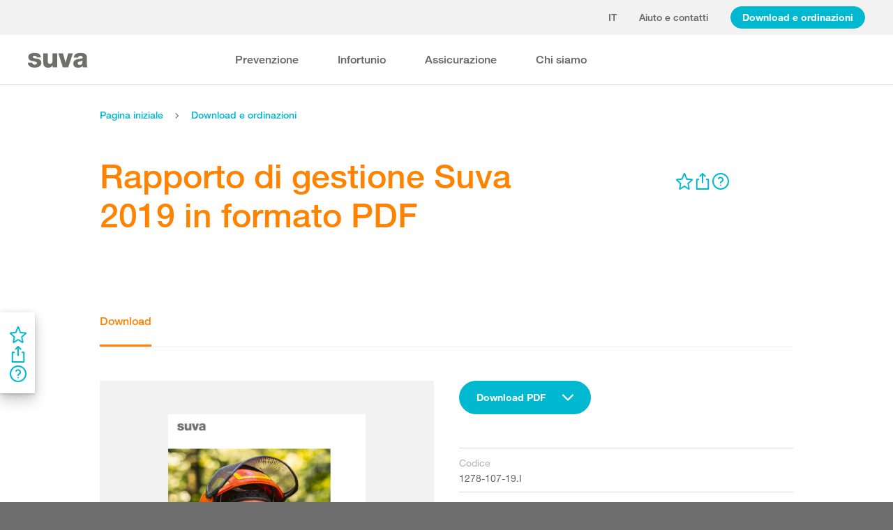

--- FILE ---
content_type: text/html; charset=utf-8
request_url: https://www.suva.ch/it-ch/download/documento/rapporto-di-gestione-suva-2019-in-formato-pdf/standard-variante--1278-107-19.I
body_size: 101011
content:
<!DOCTYPE html><html lang="it"><head>
    <meta charset="utf-8">
    <title>Rapporto di gestione Suva 2019 in formato PDF</title>
    <meta name="viewport" content="width=device-width, initial-scale=1, minimum-scale=1">
    <meta name="application-name" content="suva.ch">
    <meta name="mobile-web-app-capable" content="yes">
    <meta name="apple-mobile-web-app-capable" content="yes">
    <meta name="apple-mobile-web-app-title" content="suva.ch">
    <meta name="msapplication-TileColor" content="#ffffff">
    <meta name="theme-color" content="#ffffff">
    <meta name="apple-mobile-web-app-status-bar-style" content="#ffffff">
    <link rel="manifest" href="/dist/suvach/browser/manifest.json?v=231024011324" id="manifest-placeholder">
    <meta name="msapplication-config" content="/browserconfig.xml?v=231024011324">
    <link rel="apple-touch-icon" sizes="57x57" href="/apple-touch-icon-57x57.png?v=231024011324">
    <link rel="apple-touch-icon" sizes="60x60" href="/apple-touch-icon-60x60.png?v=231024011324">
    <link rel="apple-touch-icon" sizes="72x72" href="/apple-touch-icon-72x72.png?v=231024011324">
    <link rel="apple-touch-icon" sizes="76x76" href="/apple-touch-icon-76x76.png?v=231024011324">
    <link rel="apple-touch-icon" sizes="114x114" href="/apple-touch-icon-114x114.png?v=231024011324">
    <link rel="apple-touch-icon" sizes="120x120" href="/apple-touch-icon-120x120.png?v=231024011324">
    <link rel="apple-touch-icon" sizes="144x144" href="/apple-touch-icon-144x144.png?v=231024011324">
    <link rel="apple-touch-icon" sizes="152x152" href="/apple-touch-icon-152x152.png?v=231024011324">
    <link rel="apple-touch-icon" sizes="180x180" href="/apple-touch-icon-180x180.png?v=231024011324">
    <link rel="icon" type="image/png" href="/dist/suvach/browser/assets/favicons/android-chrome-36x36.png?v=231024011324" sizes="36x36">
    <link rel="icon" type="image/png" href="/dist/suvach/browser/assets/favicons/android-chrome-48x48.png?v=231024011324" sizes="48x48">
    <link rel="icon" type="image/png" href="/dist/suvach/browser/assets/favicons/android-chrome-72x72.png?v=231024011324" sizes="72x72">
    <link rel="icon" type="image/png" href="/dist/suvach/browser/assets/favicons/android-chrome-96x96.png?v=231024011324" sizes="96x96">
    <link rel="icon" type="image/png" href="/dist/suvach/browser/assets/favicons/android-chrome-144x144.png?v=231024011324" sizes="144x144">
    <link rel="icon" type="image/png" href="/dist/suvach/browser/assets/favicons/android-chrome-192x192.png?v=231024011324" sizes="192x192">
    <link rel="icon" type="image/png" href="/dist/suvach/browser/assets/favicons/favicon-16x16.png?v=231024011324" sizes="16x16">
    <link rel="icon" type="image/png" href="/dist/suvach/browser/assets/favicons/favicon-32x32.png?v=231024011324" sizes="32x32">
    <link rel="icon" type="image/png" href="/dist/suvach/browser/assets/favicons/favicon-96x96.png?v=231024011324" sizes="96x96">
    <link rel="shortcut icon" type="image/x-icon" href="/favicon.ico?v=231024011324">
    <meta name="msapplication-TileImage" content="/mstile-150x150.png?v=231024011324">
    <meta name="msapplication-square70x70logo" content="/mstile-70x70.png?v=231024011324">
    <meta name="msapplication-square150x150logo" content="/mstile-150x150.png?v=231024011324">
    <meta name="msapplication-wide310x150logo" content="/mstile-310x150.png?v=231024011324">
    <meta name="msapplication-square310x310logo" content="/mstile-310x310.png?v=231024011324">
    <link href="/apple-touch-startup-image-320x460.png?v=231024011324" media="(device-width: 320px) and (device-height: 480px) and (-webkit-device-pixel-ratio: 1)" rel="apple-touch-startup-image">
    <link href="/apple-touch-startup-image-640x920.png?v=231024011324" media="(device-width: 320px) and (device-height: 480px) and (-webkit-device-pixel-ratio: 2)" rel="apple-touch-startup-image">
    <link href="/apple-touch-startup-image-640x1096.png?v=231024011324" media="(device-width: 320px) and (device-height: 568px) and (-webkit-device-pixel-ratio: 2)" rel="apple-touch-startup-image">
    <link href="/apple-touch-startup-image-748x1024.png?v=231024011324" media="(device-width: 768px) and (device-height: 1024px) and (-webkit-device-pixel-ratio: 1) and (orientation: landscape)" rel="apple-touch-startup-image">
    <link href="/apple-touch-startup-image-750x1024.png?v=231024011324" media="" rel="apple-touch-startup-image">
    <link href="/apple-touch-startup-image-750x1294.png?v=231024011324" media="(device-width: 375px) and (device-height: 667px) and (-webkit-device-pixel-ratio: 2)" rel="apple-touch-startup-image">
    <link href="/apple-touch-startup-image-768x1004.png?v=231024011324" media="(device-width: 768px) and (device-height: 1024px) and (-webkit-device-pixel-ratio: 1) and (orientation: portrait)" rel="apple-touch-startup-image">
    <link href="/apple-touch-startup-image-1182x2208.png?v=231024011324" media="(device-width: 414px) and (device-height: 736px) and (-webkit-device-pixel-ratio: 3) and (orientation: landscape)" rel="apple-touch-startup-image">
    <link href="/apple-touch-startup-image-1242x2148.png?v=231024011324" media="(device-width: 414px) and (device-height: 736px) and (-webkit-device-pixel-ratio: 3) and (orientation: portrait)" rel="apple-touch-startup-image">
    <link href="/apple-touch-startup-image-1496x2048.png?v=231024011324" media="(device-width: 768px) and (device-height: 1024px) and (-webkit-device-pixel-ratio: 2) and (orientation: landscape)" rel="apple-touch-startup-image">
    <link href="/apple-touch-startup-image-1536x2008.png?v=231024011324" media="(device-width: 768px) and (device-height: 1024px) and (-webkit-device-pixel-ratio: 2) and (orientation: portrait)" rel="apple-touch-startup-image">
  <link rel="stylesheet" href="/dist/suvach/browser/styles.33562885cae7d3f2.css"><meta name="suva-features" content="mm-audit-erstellen;smd-lerb;profilverwaltung-kanalwahl;falli-google;smd-google;sforms-kontaktangaben;osv-mitteilungen;sForms-show-guest-upgrade;smd-eiam-mitgliedschaft;fada-google;smd-non-br;smd-autocomplete;lwr-sprache-portugiesisch;kawa-elektronische-praemienverfuegung;falli-auf;show-arbeitsunfaehigkeit-dropdown;WEBAUTHN;sForms-show-feedback-section;dial-upload;osv-feedback;cmi-rechnungen"><style ng-app-id="my-app">.smartbanner[_ngcontent-my-app-c2623662265]{position:sticky;top:0;left:0;z-index:1001;overflow-x:hidden;width:100%;height:84px;background:#f3f3f3;font-family:Helvetica,sans,sans-serif}.smartbanner__exit[_ngcontent-my-app-c2623662265]{position:absolute;top:calc(50% - 6px);left:9px;display:block;margin:0;width:12px;height:12px;border:0;text-align:center}.smartbanner__exit[_ngcontent-my-app-c2623662265]:before, .smartbanner__exit[_ngcontent-my-app-c2623662265]:after{position:absolute;width:1px;height:12px;background:#716f6f;content:" "}.smartbanner__exit[_ngcontent-my-app-c2623662265]:before{transform:rotate(45deg)}.smartbanner__exit[_ngcontent-my-app-c2623662265]:after{transform:rotate(-45deg)}.smartbanner__icon[_ngcontent-my-app-c2623662265]{position:absolute;top:10px;left:30px;width:64px;height:64px;border-radius:15px;background-size:64px 64px}.smartbanner__info[_ngcontent-my-app-c2623662265]{position:absolute;top:10px;left:104px;display:flex;overflow-y:hidden;width:60%;height:64px;align-items:center;color:#000}.smartbanner__info__title[_ngcontent-my-app-c2623662265]{font-size:14px}.smartbanner__info__author[_ngcontent-my-app-c2623662265], .smartbanner__info__price[_ngcontent-my-app-c2623662265]{font-size:12px}.smartbanner__button[_ngcontent-my-app-c2623662265]{position:absolute!important;top:32px;right:10px;z-index:1;display:block;padding:0 10px;min-width:10%;border-radius:5px;background:#f3f3f3;color:#1474fc;font-size:18px;text-align:center;text-decoration:none}.smartbanner__button__label[_ngcontent-my-app-c2623662265]{text-align:center}.smartbanner.smartbanner--android[_ngcontent-my-app-c2623662265]{background:#3d3d3d url([data-uri])}.smartbanner.smartbanner--android[_ngcontent-my-app-c2623662265]   .smartbanner__exit[_ngcontent-my-app-c2623662265]{left:6px;margin-right:7px;width:17px;height:17px;border-radius:14px;background:#1c1e21;box-shadow:0 1px 2px #000c inset,0 1px 1px #ffffff4d;color:#b1b1b3;font-family:ArialRoundedMTBold,Arial,sans-serif;font-size:20px;line-height:17px;text-shadow:0 1px 1px #000}.smartbanner.smartbanner--android[_ngcontent-my-app-c2623662265]   .smartbanner__exit[_ngcontent-my-app-c2623662265]:before, .smartbanner.smartbanner--android[_ngcontent-my-app-c2623662265]   .smartbanner__exit[_ngcontent-my-app-c2623662265]:after{top:3px;left:8px;width:2px;height:11px;background:#b1b1b3}.smartbanner.smartbanner--android[_ngcontent-my-app-c2623662265]   .smartbanner__exit[_ngcontent-my-app-c2623662265]:active, .smartbanner.smartbanner--android[_ngcontent-my-app-c2623662265]   .smartbanner__exit[_ngcontent-my-app-c2623662265]:hover{color:#eee}.smartbanner.smartbanner--android[_ngcontent-my-app-c2623662265]   .smartbanner__icon[_ngcontent-my-app-c2623662265]{background-color:transparent;box-shadow:none}.smartbanner.smartbanner--android[_ngcontent-my-app-c2623662265]   .smartbanner__info[_ngcontent-my-app-c2623662265]{color:#ccc;text-shadow:0 1px 2px #000}.smartbanner.smartbanner--android[_ngcontent-my-app-c2623662265]   .smartbanner__info__title[_ngcontent-my-app-c2623662265]{color:#fff;font-weight:700}.smartbanner.smartbanner--android[_ngcontent-my-app-c2623662265]   .smartbanner__button[_ngcontent-my-app-c2623662265]{top:30px;right:20px;padding:0;min-width:12%;border-radius:0;background:none;box-shadow:0 0 0 1px #333,0 0 0 2px #dddcdc;color:#d1d1d1;font-size:14px;font-weight:700}.smartbanner.smartbanner--android[_ngcontent-my-app-c2623662265]   .smartbanner__button[_ngcontent-my-app-c2623662265]:active, .smartbanner.smartbanner--android[_ngcontent-my-app-c2623662265]   .smartbanner__button[_ngcontent-my-app-c2623662265]:hover{background:none}.smartbanner.smartbanner--android[_ngcontent-my-app-c2623662265]   .smartbanner__button__label[_ngcontent-my-app-c2623662265]{display:block;padding:0 10px;background:#42b6c9;background:linear-gradient(to bottom,#42b6c9,#39a9bb);box-shadow:none;line-height:24px;text-align:center;text-shadow:none;text-transform:none}.smartbanner.smartbanner--android[_ngcontent-my-app-c2623662265]   .smartbanner__button__label[_ngcontent-my-app-c2623662265]:active, .smartbanner.smartbanner--android[_ngcontent-my-app-c2623662265]   .smartbanner__button__label[_ngcontent-my-app-c2623662265]:hover{background:#2ac7e1}</style><style ng-app-id="my-app">[_nghost-my-app-c2715540712]{height:100%;width:100%}</style><style ng-app-id="my-app">@keyframes _ngcontent-my-app-c764926715_SlideUp{0%{bottom:-74px}to{bottom:80px}}.sux-wrapper[_ngcontent-my-app-c764926715]{position:fixed;left:0;width:100%;display:flex;flex-direction:column;align-items:center;z-index:1050;bottom:80px;animation:.25s ease-in 0s 1 _ngcontent-my-app-c764926715_SlideUp}.sux-wrapper[_ngcontent-my-app-c764926715]   .sux-shadow[_ngcontent-my-app-c764926715]{box-shadow:0 10px 100px #0006,0 3px 30px #00000042,0 2px 12px #0003,0 1px 4px #00000012}.sux-toast-space[_ngcontent-my-app-c764926715]:not(:last-child){margin-bottom:32px!important}@media (max-width: 599px){.sux-wrapper[_ngcontent-my-app-c764926715]{bottom:48px}@keyframes SlideUp{0%{bottom:-58px}to{bottom:48px}}}</style><style ng-app-id="my-app">.sch-loader-container[_ngcontent-my-app-c1775635982]{display:flex;justify-content:center;align-items:center;position:fixed;width:80px;height:80px;top:calc(50% - 40px);left:calc(50% - 40px);z-index:1503;opacity:.8;border-radius:10px;background-color:#fff;box-shadow:0 10px 20px #0003,0 2px 10px #00000021,0 2px 3px #00000012,0 1px 1px #0000000d}</style><style ng-app-id="my-app">.block-ui-wrapper{display:none;position:fixed;height:100%;width:100%;top:0;left:0;background:rgba(0,0,0,.7);z-index:30000;cursor:wait}.block-ui-wrapper.block-ui-wrapper--element{position:absolute}.block-ui-wrapper.active{display:block}.block-ui-wrapper.block-ui-main{position:fixed}.block-ui-spinner,.block-ui-template{position:absolute;top:40%;margin:0 auto;left:0;right:0;transform:translateY(-50%)}.block-ui-spinner>.message{font-size:1.3em;text-align:center;color:#fff}.block-ui__element{position:relative}.loader,.loader:after{border-radius:50%;width:10em;height:10em}.loader{margin:7px auto;font-size:5px;position:relative;text-indent:-9999em;border-top:1.1em solid rgba(255,255,255,.2);border-right:1.1em solid rgba(255,255,255,.2);border-bottom:1.1em solid rgba(255,255,255,.2);border-left:1.1em solid #ffffff;transform:translateZ(0);animation:load8 1.1s infinite linear}@keyframes load8{0%{transform:rotate(0)}to{transform:rotate(360deg)}}
</style><style ng-app-id="my-app">[_nghost-my-app-c378826967]{display:inline-block}.sux-loader-ring[_ngcontent-my-app-c378826967]{margin-left:auto;margin-right:auto}.sux-loader-ring[_ngcontent-my-app-c378826967]   div[_ngcontent-my-app-c378826967]{box-sizing:border-box;display:block;position:absolute;border:3px solid currentColor;border-radius:50%;animation:_ngcontent-my-app-c378826967_sux-loader-ring 1.2s cubic-bezier(.5,0,.5,.5) infinite;border-color:#ff8200 #ffe0bf #ffe0bf #ffe0bf}@keyframes _ngcontent-my-app-c378826967_sux-loader-ring{0%{transform:rotate(0)}to{transform:rotate(360deg)}}.sux-text-container[_ngcontent-my-app-c378826967]{display:flex;flex-direction:column;text-align:center;word-break:break-word}</style><style ng-app-id="my-app">[_nghost-my-app-c148876355]{display:block;min-height:100vh;width:100%;background-color:#fff}</style><meta name="itemId" content="cc655b83-8a3a-4743-ada1-b1cf5705e404"><meta name="itemLanguage" content="it-CH"><link rel="canonical" href="https://www.suva.ch/it-ch/download/documento/rapporto-di-gestione-suva-2019-in-formato-pdf/standard-variante--1278-107-19.I"><meta name="description" content=""><link rel="alternate" hreflang="it-CH" href="/it-ch/download/documento/rapporto-di-gestione-suva-2019-in-formato-pdf/standard-variante--1278-107-19.I"><link rel="alternate" hreflang="de-CH" href="/de-ch/download/dokument/suva-geschaeftsbericht-2019/standard-variante--1278-107-19.D"><link rel="alternate" hreflang="fr-CH" href="/fr-ch/download/document/rapport-de-gestion-suva-2019-au-format-pdf/standard-variante--1278-107-19.F"><meta name="keywords" content=""><meta property="og:image" content="/-/media/images/social/suva-logo.jpg?h=637&amp;iar=0&amp;w=637&amp;rev=1672709d6a2a45bda29c1a4d854d98fd&amp;hash=BF82E4557D4F16BEE2AFD8CD85E730A7&amp;t=ogImage"><meta property="og:title" content="Versione integrale del Rapporto di gestione Suva in PDF"><meta property="og:description" content="Se desiderate conoscere nel dettaglio l’andamento degli affari della Suva nell’esercizio 2019 potete scaricare la versione integrale del nostro rapporto di gestione in formato PDF."><meta property="og:type" content="website"><style ng-app-id="my-app">[_nghost-my-app-c516427983]{display:flex;flex-direction:column;background-color:#fff;min-height:100vh;width:100vw;position:relative}[_nghost-my-app-c516427983]   aside[_ngcontent-my-app-c516427983]{z-index:1}[_nghost-my-app-c516427983]   main[_ngcontent-my-app-c516427983]{flex-grow:1;display:grid;grid-template-columns:100vw}[_nghost-my-app-c516427983]   footer[_ngcontent-my-app-c516427983]{background-color:#9ca4ab}</style><style ng-app-id="my-app">[_nghost-my-app-c395013929]{display:grid;grid-template-columns:100vw}</style><style ng-app-id="my-app">.sch-lang-switch[_ngcontent-my-app-c2378176530]{position:absolute;left:-24px;top:-10px;z-index:1;overflow:hidden;background-color:#fff;box-shadow:0 10px 20px #0003,0 2px 10px #00000021,0 2px 3px #00000012,0 1px 1px #0000000d}.sch-lang-switch[_ngcontent-my-app-c2378176530] > a[_ngcontent-my-app-c2378176530]{display:block;padding:10px 24px;margin:0;text-align:center}.sch-lang-switch[_ngcontent-my-app-c2378176530] > a.sch-active[_ngcontent-my-app-c2378176530]{color:#ff8200}.sch-lang-switch[_ngcontent-my-app-c2378176530] > a[_ngcontent-my-app-c2378176530]:hover{color:#ff8200;background-color:#ffe0bf}@keyframes _ngcontent-my-app-c2378176530_open{0%{max-height:40px;opacity:.5;overflow:hidden}99%{max-height:160px;opacity:1;overflow:hidden}to{overflow:visible}}.sch-lang-switch[_ngcontent-my-app-c2378176530]{animation-name:_ngcontent-my-app-c2378176530_open;animation-duration:.4s;animation-timing-function:ease;animation-fill-mode:both}.sch-lang-switch-outer[_ngcontent-my-app-c2378176530]{text-transform:uppercase}.btn[_ngcontent-my-app-c2378176530]{padding-left:16px!important;padding-right:16px!important}</style><style ng-app-id="my-app">@media (max-width: 1279px){sch-navigation-flyout[_ngcontent-my-app-c3409623332]{display:none}}sch-mobile-navigation-flyout[_ngcontent-my-app-c3409623332]{justify-content:flex-start}@media (min-width: 1280px){sch-mobile-navigation-flyout[_ngcontent-my-app-c3409623332]{display:none}}.nav-item[_ngcontent-my-app-c3409623332]{font-family:HelveticaNeueLTW04-65Medium;position:relative;white-space:nowrap;transition:border-color .2s ease,color .2s ease}.sch-cart-count[_ngcontent-my-app-c3409623332]{position:absolute;top:16px;font-size:11px;right:-10px;background-color:#c33;padding:0 6px;height:18px;color:#fff;border-radius:50%}a.sch-cart[_ngcontent-my-app-c3409623332]:focus-visible:after{inset:-5px -14px -5px -5px!important}.sch-navi-burger[_ngcontent-my-app-c3409623332]{margin-left:24px!important}.sch-navi-burger[_ngcontent-my-app-c3409623332]   sux-icon[_ngcontent-my-app-c3409623332]{display:inline-flex}.sch-navi-burger[_ngcontent-my-app-c3409623332]   sux-icon[_ngcontent-my-app-c3409623332]:first-child{position:absolute;transform:scaleY(1);transition:transform .2s ease .1s}.sch-navi-burger[_ngcontent-my-app-c3409623332]   sux-icon[_ngcontent-my-app-c3409623332]:last-child{transform:scaleY(0);transition:transform .1s ease}.sch-navi-burger.sch-show-close[_ngcontent-my-app-c3409623332]   sux-icon[_ngcontent-my-app-c3409623332]:first-child{transform:scaleY(0);transition:transform .1s ease}.sch-navi-burger.sch-show-close[_ngcontent-my-app-c3409623332]   sux-icon[_ngcontent-my-app-c3409623332]:last-child{transform:scaleY(1);transition:transform .2s ease .1s}.sch-demoportal-banner[_ngcontent-my-app-c3409623332]{position:fixed;left:0;top:0;width:200px;height:200px;overflow:hidden;pointer-events:none}.sch-demoportal-banner[_ngcontent-my-app-c3409623332] > span[_ngcontent-my-app-c3409623332]{position:absolute;top:55px;left:-55px;width:260px;background-color:#ff8200;color:#fff;text-align:center;padding:8px 0;transform:rotate(-45deg);font-weight:700;pointer-events:none}</style><style ng-app-id="my-app">[_nghost-my-app-c2755260862]{height:100%;display:flex;flex-direction:column}sch-anchor-navigation[_ngcontent-my-app-c2755260862]{flex-grow:1}.sch-content-placeholder[_ngcontent-my-app-c2755260862]{flex-grow:1;display:flex;flex-direction:column}.sch-content-placeholder[_ngcontent-my-app-c2755260862] > *[_ngcontent-my-app-c2755260862]:last-child{flex-grow:1}.sch-intro[_ngcontent-my-app-c2755260862]{background:#666666;padding-left:0;padding-right:0}</style><style ng-app-id="my-app">[_nghost-my-app-c864654998]{display:flex;flex-direction:column;position:relative}[_nghost-my-app-c864654998]   .sch-anchor-navi-content-height-wrapper[_ngcontent-my-app-c864654998]{position:absolute;inset:0;pointer-events:none}@media (max-width: 1279px){[_nghost-my-app-c864654998]   .sch-anchor-navi-content-height-wrapper[_ngcontent-my-app-c864654998]{display:none}}[_nghost-my-app-c864654998]   .sch-anchor-nav-list-content[_ngcontent-my-app-c864654998]{pointer-events:all}[_nghost-my-app-c864654998]   .sch-anchor-nav[_ngcontent-my-app-c864654998]{text-align:right;position:sticky;top:70px;display:block;width:100%}[_nghost-my-app-c864654998]   .sch-anchor-nav-mobile[_ngcontent-my-app-c864654998], [_nghost-my-app-c864654998]   .sch-toggle[_ngcontent-my-app-c864654998]{z-index:1500}[_nghost-my-app-c864654998]   .sch-service-icons-host[_ngcontent-my-app-c864654998]{position:sticky;top:70px;float:right;z-index:5;pointer-events:all}.sch-anchor-nav[_ngcontent-my-app-c864654998]{z-index:1}.sch-anchor-nav[_ngcontent-my-app-c864654998]   .row[_ngcontent-my-app-c864654998] > .col-md-3[_ngcontent-my-app-c864654998]{margin-top:92px}@media (max-height: 720px){.sch-anchor-nav[_ngcontent-my-app-c864654998]   .row[_ngcontent-my-app-c864654998] > .col-md-3[_ngcontent-my-app-c864654998]{margin-top:92px}}@media (max-height: 512px){.sch-anchor-nav[_ngcontent-my-app-c864654998]   .row[_ngcontent-my-app-c864654998] > .col-md-3[_ngcontent-my-app-c864654998]{margin-top:72px}}@media (max-height: 320px){.sch-anchor-nav[_ngcontent-my-app-c864654998]   .row[_ngcontent-my-app-c864654998] > .col-md-3[_ngcontent-my-app-c864654998]{margin-top:52px}}@media (max-width: 1279px){.sch-anchor-nav[_ngcontent-my-app-c864654998]{display:none}}.sch-anchor-nav-title[_ngcontent-my-app-c864654998]{font-size:16px;margin-bottom:24px}ul[_ngcontent-my-app-c864654998]{list-style-type:none;margin:0}ul[_ngcontent-my-app-c864654998]   li[_ngcontent-my-app-c864654998]{list-style-type:none;line-height:22px;margin-bottom:10px}ul[_ngcontent-my-app-c864654998]   a[_ngcontent-my-app-c864654998]{font-family:HelveticaNeueLTW04-55Roman;font-size:14px;color:#666}ul[_ngcontent-my-app-c864654998]   a[_ngcontent-my-app-c864654998]:hover{color:#ff8200!important;border-bottom:unset}ul[_ngcontent-my-app-c864654998]   a.sch-active[_ngcontent-my-app-c864654998]{font-family:HelveticaNeueLTW04-75Bold;color:#ff8200}@media (max-width: 1279px){  body.sch-anchor-navigation-visible{padding-bottom:56px}}.sch-anchor-nav-mobile[_ngcontent-my-app-c864654998]{position:fixed;bottom:0;width:100%;max-height:56px;padding:6px 28px 6px 32px;color:#fff;background-color:#666;transition:all .5s ease}.sch-anchor-nav-mobile.sch-open[_ngcontent-my-app-c864654998]   div[_ngcontent-my-app-c864654998] > ul[_ngcontent-my-app-c864654998]{overflow-y:auto;opacity:1}.sch-anchor-nav-mobile[_ngcontent-my-app-c864654998]   .sch-anchor-nav-mobile-header[_ngcontent-my-app-c864654998]{display:flex;justify-content:space-between;padding-top:8px}.sch-anchor-nav-mobile[_ngcontent-my-app-c864654998]   .sch-anchor-nav-mobile-header-title[_ngcontent-my-app-c864654998]{flex:1 1 auto;white-space:nowrap;overflow:hidden;text-overflow:ellipsis}.sch-anchor-nav-mobile[_ngcontent-my-app-c864654998]   div[_ngcontent-my-app-c864654998] > ul[_ngcontent-my-app-c864654998]{list-style-type:none;margin:0;padding:0 0 20px;opacity:0;transition:opacity .5s ease}.sch-anchor-nav-mobile[_ngcontent-my-app-c864654998]   div[_ngcontent-my-app-c864654998] > ul[_ngcontent-my-app-c864654998]   li[_ngcontent-my-app-c864654998]{list-style-type:none!important;line-height:20px;margin-bottom:4px;margin-left:0;transition:margin .2s ease}.sch-anchor-nav-mobile[_ngcontent-my-app-c864654998]   div[_ngcontent-my-app-c864654998] > ul[_ngcontent-my-app-c864654998]   li[_ngcontent-my-app-c864654998]:before{display:none}.sch-anchor-nav-mobile[_ngcontent-my-app-c864654998]   div[_ngcontent-my-app-c864654998] > ul[_ngcontent-my-app-c864654998]   li.sch-active[_ngcontent-my-app-c864654998]{margin-left:12px}.sch-anchor-nav-mobile[_ngcontent-my-app-c864654998]   div[_ngcontent-my-app-c864654998] > ul[_ngcontent-my-app-c864654998]   li.sch-active[_ngcontent-my-app-c864654998]   a[_ngcontent-my-app-c864654998]{color:#fff}.sch-anchor-nav-mobile[_ngcontent-my-app-c864654998]   div[_ngcontent-my-app-c864654998] > ul[_ngcontent-my-app-c864654998]   a[_ngcontent-my-app-c864654998]{font-family:HelveticaNeueLTW04-55Roman;font-size:14px;color:#d9d9d9}.sch-anchor-nav-mobile[_ngcontent-my-app-c864654998]   div[_ngcontent-my-app-c864654998] > ul[_ngcontent-my-app-c864654998]   a[_ngcontent-my-app-c864654998]:hover{border-bottom:unset}.sch-anchor-nav-mobile[_ngcontent-my-app-c864654998]   .sch-anchor-nav-list[_ngcontent-my-app-c864654998]{margin-top:-16px}@media (min-width: 1280px){.sch-anchor-nav-mobile[_ngcontent-my-app-c864654998]{display:none}}.sch-anchor-nav-mobile-actions[_ngcontent-my-app-c864654998]{flex:0 0 auto;display:flex;justify-content:space-between;margin-right:-80px;transition:margin .3s ease}.sch-anchor-nav-mobile-actions.sch-back-to-top-visible[_ngcontent-my-app-c864654998]{margin-right:-2px}.sch-anchor-nav-mobile-actions.sch-back-to-top-visible[_ngcontent-my-app-c864654998]   .sch-toggle[_ngcontent-my-app-c864654998]{margin-right:16px}.sch-toggle[_ngcontent-my-app-c864654998], .sch-back-to-top[_ngcontent-my-app-c864654998]{cursor:pointer;right:32px}.sch-toggle[_ngcontent-my-app-c864654998]{height:24px;color:#fff;margin-right:28px;margin-left:28px;transition:transform .3s ease,margin-right .3s ease}.sch-toggle.sch-open[_ngcontent-my-app-c864654998]{transform:rotate(180deg)}@media (min-width: 1280px){.sch-toggle[_ngcontent-my-app-c864654998]{display:none}}.sch-back-to-top[_ngcontent-my-app-c864654998]{height:56px;border-left:solid 2px #ffffff;padding-left:26px;transform:translateY(-14px)}.sch-back-to-top[_ngcontent-my-app-c864654998]   sux-icon[_ngcontent-my-app-c864654998]{transform:translateY(14px)}</style><style ng-app-id="my-app">[_nghost-my-app-c192653670]{display:block;position:relative}[_nghost-my-app-c192653670] > .sch-inline-panel[_ngcontent-my-app-c192653670]{gap:16px}[_nghost-my-app-c192653670]   .sch-header-panel[_ngcontent-my-app-c192653670]{display:flex;flex-direction:row}[_nghost-my-app-c192653670]   .sch-sidebar-panel[_ngcontent-my-app-c192653670]{display:flex;flex-direction:column;z-index:1;background-color:#fff;margin-right:var(--sch-scrollbar-width);box-shadow:0 10px 20px #0003,0 2px 10px #00000021,0 2px 3px #00000012,0 1px 1px #0000000d;padding:16px 12px;gap:16px}h5[_ngcontent-my-app-c192653670]{color:#666;margin-bottom:10px}.sch-desktop-share-panel[_ngcontent-my-app-c192653670]{background-color:#fff;position:absolute;animation:tooltipOpen .4s ease;box-shadow:0 10px 20px #0003,0 2px 10px #00000021,0 2px 3px #00000012,0 1px 1px #0000000d}.sch-desktop-share-panel[_ngcontent-my-app-c192653670]:not(.sch-sidebar-placement){margin-top:12px}.sch-desktop-share-panel.sch-sidebar-placement[_ngcontent-my-app-c192653670]{right:65px;top:0}@media (min-width: 1280px){.sch-desktop-share-panel[_ngcontent-my-app-c192653670]{right:0}}.sch-desktop-share-panel.sch-share-panel-left.sch-icon-position-first[_ngcontent-my-app-c192653670]{right:0}.sch-desktop-share-panel.sch-share-panel-left.sch-icon-position-second[_ngcontent-my-app-c192653670]{right:38px}.sch-desktop-share-panel.sch-share-panel-left.sch-icon-position-third[_ngcontent-my-app-c192653670]{right:76px}.sch-desktop-share-panel.sch-share-panel-left.sch-icon-position-fourth[_ngcontent-my-app-c192653670]{right:114px}.sch-desktop-share-panel[_ngcontent-my-app-c192653670]{z-index:1502;overflow:auto;max-height:calc(100vh - 222px);min-width:max-content}</style><style ng-app-id="my-app">[_nghost-my-app-c3375252435]{display:inline-flex}[_nghost-my-app-c3375252435]     svg{stroke:currentColor;fill:currentColor;vertical-align:unset;stroke-width:0}[_nghost-my-app-c3375252435]     svg *{vector-effect:non-scaling-stroke}</style><style ng-app-id="my-app">[_nghost-my-app-c3744194091]{background-color:#666;display:block}.row[_ngcontent-my-app-c3744194091] > div[_ngcontent-my-app-c3744194091]{min-height:88px;display:flex;align-items:center;justify-content:space-between}@media (max-width: 1279px){.row[_ngcontent-my-app-c3744194091] > div[_ngcontent-my-app-c3744194091]{flex-direction:column-reverse;justify-content:center;overflow-wrap:anywhere;text-align:center}.row[_ngcontent-my-app-c3744194091] > div[_ngcontent-my-app-c3744194091]   .sch-meta-links[_ngcontent-my-app-c3744194091]{margin-bottom:24px}.row[_ngcontent-my-app-c3744194091] > div[_ngcontent-my-app-c3744194091]   .sch-social-links[_ngcontent-my-app-c3744194091]{margin-top:24px;margin-bottom:20px}}.row[_ngcontent-my-app-c3744194091] > div[_ngcontent-my-app-c3744194091] > nav[_ngcontent-my-app-c3744194091] > *[_ngcontent-my-app-c3744194091]{font-family:HelveticaNeueLTW04-45Light;font-size:12px;color:#b3b3b3;white-space:nowrap;display:inline-block}.row[_ngcontent-my-app-c3744194091] > div[_ngcontent-my-app-c3744194091] > nav[_ngcontent-my-app-c3744194091] > a[_ngcontent-my-app-c3744194091]{vertical-align:middle}.row[_ngcontent-my-app-c3744194091] > div[_ngcontent-my-app-c3744194091] > nav[_ngcontent-my-app-c3744194091] > a[_ngcontent-my-app-c3744194091]:hover, .row[_ngcontent-my-app-c3744194091] > div[_ngcontent-my-app-c3744194091] > nav[_ngcontent-my-app-c3744194091] > a[_ngcontent-my-app-c3744194091]:focus-visible{color:#fff}.row[_ngcontent-my-app-c3744194091] > div[_ngcontent-my-app-c3744194091]   .sch-meta-links[_ngcontent-my-app-c3744194091] > *[_ngcontent-my-app-c3744194091]{line-height:32px}.row[_ngcontent-my-app-c3744194091] > div[_ngcontent-my-app-c3744194091]   .sch-meta-links[_ngcontent-my-app-c3744194091] > *[_ngcontent-my-app-c3744194091]:not(:last-child){margin-right:24px}.row[_ngcontent-my-app-c3744194091] > div[_ngcontent-my-app-c3744194091]   .sch-social-links[_ngcontent-my-app-c3744194091] > *[_ngcontent-my-app-c3744194091]:not(:last-child){margin-right:20px}.row[_ngcontent-my-app-c3744194091] > div[_ngcontent-my-app-c3744194091]   #sch-co-browsing[_ngcontent-my-app-c3744194091]{cursor:pointer}@media (max-width: 1279px){.row[_ngcontent-my-app-c3744194091] > div[_ngcontent-my-app-c3744194091]   #sch-co-browsing[_ngcontent-my-app-c3744194091]{display:none}}</style><style ng-app-id="my-app">[_nghost-my-app-c3804234254]{background-color:#fff;display:block;border-bottom:1px solid #d9d9d9}[_nghost-my-app-c3804234254]   .row[_ngcontent-my-app-c3804234254] > div[_ngcontent-my-app-c3804234254]{display:flex;align-items:center;justify-content:space-between;min-height:70px;font-size:14px;font-family:HelveticaNeueLTW04-65Medium}[_nghost-my-app-c3804234254]   .row[_ngcontent-my-app-c3804234254] > div[_ngcontent-my-app-c3804234254]   nav[_ngcontent-my-app-c3804234254] > *[_ngcontent-my-app-c3804234254]:not(:last-child){margin-right:40px}@media (max-width: 1279px){[_nghost-my-app-c3804234254]   .row[_ngcontent-my-app-c3804234254] > div[_ngcontent-my-app-c3804234254]{padding-top:24px;padding-bottom:24px;display:block}[_nghost-my-app-c3804234254]   .row[_ngcontent-my-app-c3804234254] > div[_ngcontent-my-app-c3804234254]   nav[_ngcontent-my-app-c3804234254] > *[_ngcontent-my-app-c3804234254]{display:block;padding-top:16px}}</style><style ng-app-id="my-app">[_nghost-my-app-c3926208481]{display:block;background-color:#fff}[_nghost-my-app-c3926208481]   .row[_ngcontent-my-app-c3926208481] > div[_ngcontent-my-app-c3926208481]{display:flex;align-items:stretch;justify-content:space-between;padding-top:48px;padding-bottom:48px}[_nghost-my-app-c3926208481]   .row[_ngcontent-my-app-c3926208481] > div[_ngcontent-my-app-c3926208481]   h4[_ngcontent-my-app-c3926208481]{color:#666}@media (max-width: 1279px){[_nghost-my-app-c3926208481]   .row[_ngcontent-my-app-c3926208481] > div[_ngcontent-my-app-c3926208481]{display:block;padding-top:0;padding-bottom:0}[_nghost-my-app-c3926208481]   .row[_ngcontent-my-app-c3926208481] > div[_ngcontent-my-app-c3926208481] > *[_ngcontent-my-app-c3926208481]{padding-top:32px;padding-bottom:32px}}[_nghost-my-app-c3926208481]   .row[_ngcontent-my-app-c3926208481] > div[_ngcontent-my-app-c3926208481]   .sch-contact-phone[_ngcontent-my-app-c3926208481]   sux-icon[_ngcontent-my-app-c3926208481]{padding-right:12px}[_nghost-my-app-c3926208481]   .row[_ngcontent-my-app-c3926208481] > div[_ngcontent-my-app-c3926208481] > .sch-separator[_ngcontent-my-app-c3926208481]{border-right:1px solid #d9d9d9;width:1px;padding:0}@media (max-width: 1279px){[_nghost-my-app-c3926208481]   .row[_ngcontent-my-app-c3926208481] > div[_ngcontent-my-app-c3926208481] > .sch-separator[_ngcontent-my-app-c3926208481]{border-right:0;border-bottom:1px solid #d9d9d9;height:1px;width:100%}}[_nghost-my-app-c3926208481]   .row[_ngcontent-my-app-c3926208481] > div[_ngcontent-my-app-c3926208481] > *[_ngcontent-my-app-c3926208481]{font-size:14px;font-family:HelveticaNeueLTW04-55Roman;display:flex;flex-direction:column}[_nghost-my-app-c3926208481]   .row[_ngcontent-my-app-c3926208481] > div[_ngcontent-my-app-c3926208481] > *[_ngcontent-my-app-c3926208481] > p[_ngcontent-my-app-c3926208481]{flex-grow:1}@media (min-width: 1280px){[_nghost-my-app-c3926208481]   .row[_ngcontent-my-app-c3926208481] > div[_ngcontent-my-app-c3926208481] > *[_ngcontent-my-app-c3926208481]{max-width:30%}}</style><style ng-app-id="my-app">[_nghost-my-app-c1510332155]{display:block;background-color:#fff}@media (max-width: 599px){[_nghost-my-app-c1510332155]{display:none}}.breadcrumb-section[_ngcontent-my-app-c1510332155]{overflow:hidden}.sch-breadcrumbs-invisible-container[_ngcontent-my-app-c1510332155]{position:absolute;left:0;top:0;visibility:hidden!important}.sch-breadcrumbs-container[_ngcontent-my-app-c1510332155]{margin-top:32px;display:flex;align-items:center;white-space:nowrap;overflow:hidden;font-size:14px;margin-bottom:0}.sch-breadcrumbs-container[_ngcontent-my-app-c1510332155]   .sch-text-title[_ngcontent-my-app-c1510332155]{font-family:HelveticaNeueLTW04-65Medium}.sch-breadcrumbs-container[_ngcontent-my-app-c1510332155]   .sch-breadcrumb-chevron[_ngcontent-my-app-c1510332155]{margin-left:16px;margin-right:16px;flex-shrink:0}.sch-breadcrumbs-container[_ngcontent-my-app-c1510332155] > li.sch-breadcrumb-link[_ngcontent-my-app-c1510332155]:last-of-type{text-overflow:ellipsis;overflow:hidden;font-family:HelveticaNeueLTW04-75Bold}.sch-breadcrumbs-container.sch-breadcrumbs-invisible-container[_ngcontent-my-app-c1510332155] > li.sch-breadcrumb-link[_ngcontent-my-app-c1510332155]:last-of-type{text-overflow:unset;overflow:auto}</style><style ng-app-id="my-app">.sch-page-intro[_ngcontent-my-app-c3152513325]{margin-top:48px;padding-bottom:80px}@media (max-width: 767px){.sch-page-intro[_ngcontent-my-app-c3152513325]{padding-bottom:80px}}.sch-page-intro[_ngcontent-my-app-c3152513325]     .sch-page-intro-lead{margin-bottom:unset}.sch-page-intro[_ngcontent-my-app-c3152513325]   sch-button[_ngcontent-my-app-c3152513325]{margin-bottom:8px}sc-placeholder[name=SuvaWebsite-Intro-CTA][_ngcontent-my-app-c3152513325]     p:last-child{margin-bottom:0}@media (min-width: 1280px){.sch-service-icons-align-right[_ngcontent-my-app-c3152513325]{display:flex;justify-content:flex-end}}sc-placeholder[name=SuvaWebsite-Intro-PageUpdates][_ngcontent-my-app-c3152513325]{display:block;margin-top:40px}@media (max-width: 1279px){sc-placeholder[name=SuvaWebsite-Intro-PageUpdates][_ngcontent-my-app-c3152513325]{margin-top:24px}}@media (max-width: 767px){.sch-page-intro-action-meta[_ngcontent-my-app-c3152513325]:not(:empty){margin-top:32px}}@media (max-width: 1279px){.sch-page-intro-action-meta[_ngcontent-my-app-c3152513325]:not(:empty){margin-top:40px}}@media (min-width: 1280px){.sch-page-intro-action-meta[_ngcontent-my-app-c3152513325]:not(:empty){margin-top:20px}}</style><style ng-app-id="my-app">sc-placeholder[_ngcontent-my-app-c3152513325]:empty + sc-placeholder[_ngcontent-my-app-c3152513325] > [_ngcontent-my-app-c3152513325]:first-child{margin-top:0}sc-placeholder[_ngcontent-my-app-c3152513325]:not(:empty) + sc-placeholder[_ngcontent-my-app-c3152513325] > [_ngcontent-my-app-c3152513325]:first-child{margin-top:20px}</style><style ng-app-id="my-app">@media print{.container[_ngcontent-my-app-c3775295489]{width:100%!important;max-width:unset!important;min-width:unset!important;padding-left:0!important;padding-right:0!important;margin-left:0!important;margin-right:0!important}.sux-section-content[_ngcontent-my-app-c3775295489]{padding-top:0!important;padding-bottom:10px!important}.sux-section-grey[_ngcontent-my-app-c3775295489], .sux-section-grey-noseparator[_ngcontent-my-app-c3775295489], .sux-section-content[_ngcontent-my-app-c3775295489], sux-section-grey[_ngcontent-my-app-c3775295489], sux-section-grey-noseparator[_ngcontent-my-app-c3775295489], sux-section-content[_ngcontent-my-app-c3775295489]{background-color:#fff}}</style><style ng-app-id="my-app">[_nghost-my-app-c776809423]    ~sch-image, [_nghost-my-app-c776809423]    ~sch-contact-single, [_nghost-my-app-c776809423]    ~*>sch-accordion>sux-accordion{margin-top:16px}[_nghost-my-app-c776809423]    ~sch-contact-single{margin-bottom:40px}</style><style ng-app-id="my-app">[_nghost-my-app-c3681181131]{margin-top:40px}@media (max-width: 768px){[_nghost-my-app-c3681181131]{margin-top:24px}}.sch-page-update-componenttitle[_ngcontent-my-app-c3681181131]{margin-bottom:10px;color:#666}.sch-page-update-list[_ngcontent-my-app-c3681181131]:last-child{border-bottom:solid 1px #d9d9d9}.sch-page-update-list[_ngcontent-my-app-c3681181131]:last-child   .sch-page-update[_ngcontent-my-app-c3681181131]{padding:10px 0;font-size:.875rem}.sch-page-update-container[_ngcontent-my-app-c3681181131]{cursor:pointer;border-top:solid 1px #d9d9d9;display:flex}.sch-page-update-button[_ngcontent-my-app-c3681181131]{align-self:center}.sch-info[_ngcontent-my-app-c3681181131]{color:#00b8cf}.sch-info[_ngcontent-my-app-c3681181131]:hover{color:#007180}</style><style ng-app-id="my-app">[_nghost-my-app-c789226368]   h3[_ngcontent-my-app-c789226368]{margin-bottom:38px}[_nghost-my-app-c789226368]   h5[_ngcontent-my-app-c789226368]{color:#666}[_nghost-my-app-c789226368] > div[_ngcontent-my-app-c789226368]:first-of-type{display:flex}[_nghost-my-app-c789226368]     sux-button button{min-width:120px}[_nghost-my-app-c789226368]     .sch-feedback-confirmation{display:flex!important}[_nghost-my-app-c789226368]     .sch-feedback-confirmation .sch-h6{color:#208048!important}[_nghost-my-app-c789226368]     .sch-feedback-confirmation sux-icon{margin-right:8px;color:#208048}[_nghost-my-app-c789226368]     .sch-feedback-confirmation .sch-feedback-confirmation-content{width:100%}[_nghost-my-app-c789226368]     .sch-feedback-not-helpful-feedback-sent{display:flex}[_nghost-my-app-c789226368]     .sch-feedback-not-helpful-feedback-sent .sch-not-helpful-feedback-sent-text{margin-block-start:0!important;color:#208048}[_nghost-my-app-c789226368]     .sch-feedback-not-helpful-feedback-sent .sux-icon{margin-right:8px;color:#208048}[_nghost-my-app-c789226368]     .sch-feedback-why-not{color:#666!important}[_nghost-my-app-c789226368]     .sch-feedback-not-helpful{color:#666!important}</style><style ng-app-id="my-app">[_nghost-my-app-c2488163418]{display:block}</style><style ng-app-id="my-app">.sch-product-intro-badge[_ngcontent-my-app-c45091687]:not(:empty){display:flex;gap:12px;margin-top:4px;margin-bottom:16px}</style><style ng-app-id="my-app">.nav[_ngcontent-my-app-c4160615882]{flex-wrap:nowrap;white-space:nowrap}</style><style ng-app-id="my-app">[_nghost-my-app-c3952680524]   a[_ngcontent-my-app-c3952680524]{font-size:14px;line-height:22px}.sch-teaser[_ngcontent-my-app-c3952680524]{margin-bottom:12px;z-index:1}</style><style ng-app-id="my-app">[_nghost-my-app-c790433158]   a[_ngcontent-my-app-c790433158]{font-size:14px;line-height:22px}.sch-teaser[_ngcontent-my-app-c790433158]{margin-bottom:12px;z-index:1}</style><style ng-app-id="my-app">p[_ngcontent-my-app-c2396395452]:last-child{margin-bottom:0}</style><style ng-app-id="my-app">[_nghost-my-app-c1766743887]{display:block}a[_ngcontent-my-app-c1766743887]:hover{text-decoration:none!important}.sch-slider-slide[_ngcontent-my-app-c1766743887]{display:flex;height:100%;pointer-events:all;margin-right:10px;position:relative}.sch-slider-slide.sch-editing[_ngcontent-my-app-c1766743887]{margin-right:0}.sch-slider-slide.sch-editing[_ngcontent-my-app-c1766743887]   img[_ngcontent-my-app-c1766743887]{width:100%;height:auto}.sch-service-icons-wrapper[_ngcontent-my-app-c1766743887]{position:absolute;bottom:24px;right:24px}.sch-slider-actions-wrapper[_ngcontent-my-app-c1766743887]{margin-top:24px;margin-bottom:24px}.sch-slider-actions-wrapper[_ngcontent-my-app-c1766743887]   .sch-slider-prev[_ngcontent-my-app-c1766743887]{margin-right:44px}.sch-slider-actions-wrapper[_ngcontent-my-app-c1766743887]   .sch-slider-info[_ngcontent-my-app-c1766743887]{width:50%;margin-left:12px}.sch-slider-actions-wrapper[_ngcontent-my-app-c1766743887]   .sch-slider-info.sch-slider-info-prev[_ngcontent-my-app-c1766743887]{text-align:right;margin-right:12px}</style><style ng-app-id="my-app">[_nghost-my-app-c55281046]{display:block}</style><style ng-app-id="my-app">[_nghost-my-app-c3662679100]{display:flex;flex-direction:column;gap:16px}</style><style ng-app-id="my-app">.sch-loading[_nghost-my-app-c2356052654]{display:flex;justify-content:center}</style><style ng-app-id="my-app">[_nghost-my-app-c1612176295]{display:block}.sch-metainfo-row[_ngcontent-my-app-c1612176295]{border-bottom:solid 1px #d9d9d9;padding:10px 0 8px;font-size:14px}.sch-metainfo-row[_ngcontent-my-app-c1612176295]:first-of-type{border-top:solid 1px #d9d9d9}.sch-metainfo-label[_ngcontent-my-app-c1612176295]{color:#b3b3b3}</style><style ng-app-id="my-app">.ng-submitted[_nghost-my-app-c4265583823]     .verification-input-group:has(input[type=text].ng-invalid) .verification-icon, .ng-submitted   [_nghost-my-app-c4265583823]     .verification-input-group:has(input[type=text].ng-invalid) .verification-icon, .ng-submitted[_nghost-my-app-c4265583823]     .verification-input-group:has(sux-phone.ng-invalid) .verification-icon, .ng-submitted   [_nghost-my-app-c4265583823]     .verification-input-group:has(sux-phone.ng-invalid) .verification-icon, .ng-submitted[_nghost-my-app-c4265583823]     .verification-input-group:has(sux-month-picker.ng-invalid) .verification-icon, .ng-submitted   [_nghost-my-app-c4265583823]     .verification-input-group:has(sux-month-picker.ng-invalid) .verification-icon, .ng-submitted[_nghost-my-app-c4265583823]     .verification-input-group:has(sux-formly-field-input>.input-group>input[type=text].ng-invalid) .verification-icon, .ng-submitted   [_nghost-my-app-c4265583823]     .verification-input-group:has(sux-formly-field-input>.input-group>input[type=text].ng-invalid) .verification-icon{display:flex!important}.ng-submitted[_nghost-my-app-c4265583823]     .verification-input-group:has(input[type=text].ng-invalid) .verification-icon-error, .ng-submitted   [_nghost-my-app-c4265583823]     .verification-input-group:has(input[type=text].ng-invalid) .verification-icon-error, .ng-submitted[_nghost-my-app-c4265583823]     .verification-input-group:has(sux-phone.ng-invalid) .verification-icon-error, .ng-submitted   [_nghost-my-app-c4265583823]     .verification-input-group:has(sux-phone.ng-invalid) .verification-icon-error, .ng-submitted[_nghost-my-app-c4265583823]     .verification-input-group:has(sux-month-picker.ng-invalid) .verification-icon-error, .ng-submitted   [_nghost-my-app-c4265583823]     .verification-input-group:has(sux-month-picker.ng-invalid) .verification-icon-error, .ng-submitted[_nghost-my-app-c4265583823]     .verification-input-group:has(sux-formly-field-input>.input-group>input[type=text].ng-invalid) .verification-icon-error, .ng-submitted   [_nghost-my-app-c4265583823]     .verification-input-group:has(sux-formly-field-input>.input-group>input[type=text].ng-invalid) .verification-icon-error{display:inline-block!important}.ng-submitted[_nghost-my-app-c4265583823]     .verification-input-group:has(input[type=text].ng-invalid) input.form-control, .ng-submitted   [_nghost-my-app-c4265583823]     .verification-input-group:has(input[type=text].ng-invalid) input.form-control, .ng-submitted[_nghost-my-app-c4265583823]     .verification-input-group:has(sux-phone.ng-invalid) input.form-control, .ng-submitted   [_nghost-my-app-c4265583823]     .verification-input-group:has(sux-phone.ng-invalid) input.form-control, .ng-submitted[_nghost-my-app-c4265583823]     .verification-input-group:has(sux-month-picker.ng-invalid) input.form-control, .ng-submitted   [_nghost-my-app-c4265583823]     .verification-input-group:has(sux-month-picker.ng-invalid) input.form-control, .ng-submitted[_nghost-my-app-c4265583823]     .verification-input-group:has(sux-formly-field-input>.input-group>input[type=text].ng-invalid) input.form-control, .ng-submitted   [_nghost-my-app-c4265583823]     .verification-input-group:has(sux-formly-field-input>.input-group>input[type=text].ng-invalid) input.form-control{padding-right:32px}.ng-submitted[_nghost-my-app-c4265583823]     .verification-input-group:has(sux-dropdown.ng-invalid) .verification-icon, .ng-submitted   [_nghost-my-app-c4265583823]     .verification-input-group:has(sux-dropdown.ng-invalid) .verification-icon, .ng-submitted[_nghost-my-app-c4265583823]     .verification-input-group:has(sux-country.ng-invalid) .verification-icon, .ng-submitted   [_nghost-my-app-c4265583823]     .verification-input-group:has(sux-country.ng-invalid) .verification-icon{display:flex!important}.ng-submitted[_nghost-my-app-c4265583823]     .verification-input-group:has(sux-dropdown.ng-invalid) .verification-icon-error, .ng-submitted   [_nghost-my-app-c4265583823]     .verification-input-group:has(sux-dropdown.ng-invalid) .verification-icon-error, .ng-submitted[_nghost-my-app-c4265583823]     .verification-input-group:has(sux-country.ng-invalid) .verification-icon-error, .ng-submitted   [_nghost-my-app-c4265583823]     .verification-input-group:has(sux-country.ng-invalid) .verification-icon-error{display:inline-block!important}.ng-submitted[_nghost-my-app-c4265583823]     .verification-input-group:has(sux-dropdown.ng-invalid) .verification-icon:has(.verification-icon-error), .ng-submitted   [_nghost-my-app-c4265583823]     .verification-input-group:has(sux-dropdown.ng-invalid) .verification-icon:has(.verification-icon-error), .ng-submitted[_nghost-my-app-c4265583823]     .verification-input-group:has(sux-country.ng-invalid) .verification-icon:has(.verification-icon-error), .ng-submitted   [_nghost-my-app-c4265583823]     .verification-input-group:has(sux-country.ng-invalid) .verification-icon:has(.verification-icon-error){margin-right:40px;padding-right:0}.ng-submitted[_nghost-my-app-c4265583823]     .verification-input-group:has(sux-dropdown.ng-invalid) .ng-input, .ng-submitted   [_nghost-my-app-c4265583823]     .verification-input-group:has(sux-dropdown.ng-invalid) .ng-input, .ng-submitted[_nghost-my-app-c4265583823]     .verification-input-group:has(sux-country.ng-invalid) .ng-input, .ng-submitted   [_nghost-my-app-c4265583823]     .verification-input-group:has(sux-country.ng-invalid) .ng-input{padding-right:64px!important}.ng-submitted[_nghost-my-app-c4265583823]     .verification-input-group:has(sux-datepicker.ng-invalid) .verification-icon, .ng-submitted   [_nghost-my-app-c4265583823]     .verification-input-group:has(sux-datepicker.ng-invalid) .verification-icon, .ng-submitted[_nghost-my-app-c4265583823]     .verification-input-group:has(sux-password.ng-invalid) .verification-icon, .ng-submitted   [_nghost-my-app-c4265583823]     .verification-input-group:has(sux-password.ng-invalid) .verification-icon, .ng-submitted[_nghost-my-app-c4265583823]     .verification-input-group:has(sux-typeahead.ng-invalid) .verification-icon, .ng-submitted   [_nghost-my-app-c4265583823]     .verification-input-group:has(sux-typeahead.ng-invalid) .verification-icon, .ng-submitted[_nghost-my-app-c4265583823]     .verification-input-group:has(sux-month-picker.ng-invalid sux-icon) .verification-icon, .ng-submitted   [_nghost-my-app-c4265583823]     .verification-input-group:has(sux-month-picker.ng-invalid sux-icon) .verification-icon, .ng-submitted[_nghost-my-app-c4265583823]     .verification-input-group:has(sux-formly-field-input>.input-group>input[type=number].ng-invalid) .verification-icon, .ng-submitted   [_nghost-my-app-c4265583823]     .verification-input-group:has(sux-formly-field-input>.input-group>input[type=number].ng-invalid) .verification-icon{display:flex!important}.ng-submitted[_nghost-my-app-c4265583823]     .verification-input-group:has(sux-datepicker.ng-invalid) .verification-icon-error, .ng-submitted   [_nghost-my-app-c4265583823]     .verification-input-group:has(sux-datepicker.ng-invalid) .verification-icon-error, .ng-submitted[_nghost-my-app-c4265583823]     .verification-input-group:has(sux-password.ng-invalid) .verification-icon-error, .ng-submitted   [_nghost-my-app-c4265583823]     .verification-input-group:has(sux-password.ng-invalid) .verification-icon-error, .ng-submitted[_nghost-my-app-c4265583823]     .verification-input-group:has(sux-typeahead.ng-invalid) .verification-icon-error, .ng-submitted   [_nghost-my-app-c4265583823]     .verification-input-group:has(sux-typeahead.ng-invalid) .verification-icon-error, .ng-submitted[_nghost-my-app-c4265583823]     .verification-input-group:has(sux-month-picker.ng-invalid sux-icon) .verification-icon-error, .ng-submitted   [_nghost-my-app-c4265583823]     .verification-input-group:has(sux-month-picker.ng-invalid sux-icon) .verification-icon-error, .ng-submitted[_nghost-my-app-c4265583823]     .verification-input-group:has(sux-formly-field-input>.input-group>input[type=number].ng-invalid) .verification-icon-error, .ng-submitted   [_nghost-my-app-c4265583823]     .verification-input-group:has(sux-formly-field-input>.input-group>input[type=number].ng-invalid) .verification-icon-error{display:inline-block!important}.ng-submitted[_nghost-my-app-c4265583823]     .verification-input-group:has(sux-datepicker.ng-invalid) .verification-icon:has(.verification-icon-error), .ng-submitted   [_nghost-my-app-c4265583823]     .verification-input-group:has(sux-datepicker.ng-invalid) .verification-icon:has(.verification-icon-error), .ng-submitted[_nghost-my-app-c4265583823]     .verification-input-group:has(sux-password.ng-invalid) .verification-icon:has(.verification-icon-error), .ng-submitted   [_nghost-my-app-c4265583823]     .verification-input-group:has(sux-password.ng-invalid) .verification-icon:has(.verification-icon-error), .ng-submitted[_nghost-my-app-c4265583823]     .verification-input-group:has(sux-typeahead.ng-invalid) .verification-icon:has(.verification-icon-error), .ng-submitted   [_nghost-my-app-c4265583823]     .verification-input-group:has(sux-typeahead.ng-invalid) .verification-icon:has(.verification-icon-error), .ng-submitted[_nghost-my-app-c4265583823]     .verification-input-group:has(sux-month-picker.ng-invalid sux-icon) .verification-icon:has(.verification-icon-error), .ng-submitted   [_nghost-my-app-c4265583823]     .verification-input-group:has(sux-month-picker.ng-invalid sux-icon) .verification-icon:has(.verification-icon-error), .ng-submitted[_nghost-my-app-c4265583823]     .verification-input-group:has(sux-formly-field-input>.input-group>input[type=number].ng-invalid) .verification-icon:has(.verification-icon-error), .ng-submitted   [_nghost-my-app-c4265583823]     .verification-input-group:has(sux-formly-field-input>.input-group>input[type=number].ng-invalid) .verification-icon:has(.verification-icon-error){margin-right:40px;padding-right:0}.ng-submitted[_nghost-my-app-c4265583823]     .verification-input-group:has(sux-datepicker.ng-invalid) input, .ng-submitted   [_nghost-my-app-c4265583823]     .verification-input-group:has(sux-datepicker.ng-invalid) input, .ng-submitted[_nghost-my-app-c4265583823]     .verification-input-group:has(sux-password.ng-invalid) input, .ng-submitted   [_nghost-my-app-c4265583823]     .verification-input-group:has(sux-password.ng-invalid) input, .ng-submitted[_nghost-my-app-c4265583823]     .verification-input-group:has(sux-typeahead.ng-invalid) input, .ng-submitted   [_nghost-my-app-c4265583823]     .verification-input-group:has(sux-typeahead.ng-invalid) input, .ng-submitted[_nghost-my-app-c4265583823]     .verification-input-group:has(sux-month-picker.ng-invalid sux-icon) input, .ng-submitted   [_nghost-my-app-c4265583823]     .verification-input-group:has(sux-month-picker.ng-invalid sux-icon) input, .ng-submitted[_nghost-my-app-c4265583823]     .verification-input-group:has(sux-formly-field-input>.input-group>input[type=number].ng-invalid) input, .ng-submitted   [_nghost-my-app-c4265583823]     .verification-input-group:has(sux-formly-field-input>.input-group>input[type=number].ng-invalid) input{padding-right:64px!important}.ng-submitted[_nghost-my-app-c4265583823]     .verification-input-group:has(sux-typeahead.ng-invalid sux-icon:nth-of-type(2)) .verification-icon:has(.verification-icon-error), .ng-submitted   [_nghost-my-app-c4265583823]     .verification-input-group:has(sux-typeahead.ng-invalid sux-icon:nth-of-type(2)) .verification-icon:has(.verification-icon-error){margin-right:72px;padding-right:0}.ng-submitted[_nghost-my-app-c4265583823]     .verification-input-group:has(sux-typeahead.ng-invalid sux-icon:nth-of-type(2)) input, .ng-submitted   [_nghost-my-app-c4265583823]     .verification-input-group:has(sux-typeahead.ng-invalid sux-icon:nth-of-type(2)) input{padding-right:96px!important}.ng-submitted[_nghost-my-app-c4265583823]     .verification-input-group:has(.label-right):has(input[type=text].ng-invalid):has(.verification-icon-error) input, .ng-submitted   [_nghost-my-app-c4265583823]     .verification-input-group:has(.label-right):has(input[type=text].ng-invalid):has(.verification-icon-error) input{padding-right:calc(var(--label-right-width) * 1px + 64px)}.ng-submitted[_nghost-my-app-c4265583823]     .verification-input-group:has(.label-right):has(input[type=text].ng-invalid):has(.verification-icon-error) .label-right, .ng-submitted   [_nghost-my-app-c4265583823]     .verification-input-group:has(.label-right):has(input[type=text].ng-invalid):has(.verification-icon-error) .label-right{margin-right:48px}.ng-submitted[_nghost-my-app-c4265583823]     .verification-input-group:has(sux-password.ng-invalid) .input-group-place-over, .ng-submitted   [_nghost-my-app-c4265583823]     .verification-input-group:has(sux-password.ng-invalid) .input-group-place-over{align-items:flex-start;padding-top:8px}.ng-submitted[_nghost-my-app-c4265583823]     .verification-input-group:has(.input-group input[type=text].ng-invalid) .verification-icon, .ng-submitted   [_nghost-my-app-c4265583823]     .verification-input-group:has(.input-group input[type=text].ng-invalid) .verification-icon, .ng-submitted[_nghost-my-app-c4265583823]     .verification-input-group:has(sux-formly-wrapper-tooltip>.input-group>.flex-fill>sux-formly-field-input>.input-group>input[type=text].ng-invalid) .verification-icon, .ng-submitted   [_nghost-my-app-c4265583823]     .verification-input-group:has(sux-formly-wrapper-tooltip>.input-group>.flex-fill>sux-formly-field-input>.input-group>input[type=text].ng-invalid) .verification-icon{display:flex!important}.ng-submitted[_nghost-my-app-c4265583823]     .verification-input-group:has(.input-group input[type=text].ng-invalid) .verification-icon-error, .ng-submitted   [_nghost-my-app-c4265583823]     .verification-input-group:has(.input-group input[type=text].ng-invalid) .verification-icon-error, .ng-submitted[_nghost-my-app-c4265583823]     .verification-input-group:has(sux-formly-wrapper-tooltip>.input-group>.flex-fill>sux-formly-field-input>.input-group>input[type=text].ng-invalid) .verification-icon-error, .ng-submitted   [_nghost-my-app-c4265583823]     .verification-input-group:has(sux-formly-wrapper-tooltip>.input-group>.flex-fill>sux-formly-field-input>.input-group>input[type=text].ng-invalid) .verification-icon-error{display:inline-block!important}.ng-submitted[_nghost-my-app-c4265583823]     .verification-input-group:has(.input-group input[type=text].ng-invalid) .verification-icon:has(.verification-icon-error), .ng-submitted   [_nghost-my-app-c4265583823]     .verification-input-group:has(.input-group input[type=text].ng-invalid) .verification-icon:has(.verification-icon-error), .ng-submitted[_nghost-my-app-c4265583823]     .verification-input-group:has(sux-formly-wrapper-tooltip>.input-group>.flex-fill>sux-formly-field-input>.input-group>input[type=text].ng-invalid) .verification-icon:has(.verification-icon-error), .ng-submitted   [_nghost-my-app-c4265583823]     .verification-input-group:has(sux-formly-wrapper-tooltip>.input-group>.flex-fill>sux-formly-field-input>.input-group>input[type=text].ng-invalid) .verification-icon:has(.verification-icon-error){margin-right:56px;padding-right:0}.ng-submitted[_nghost-my-app-c4265583823]     .verification-input-group:has(.input-group input[type=text].ng-invalid) .label-right, .ng-submitted   [_nghost-my-app-c4265583823]     .verification-input-group:has(.input-group input[type=text].ng-invalid) .label-right, .ng-submitted[_nghost-my-app-c4265583823]     .verification-input-group:has(sux-formly-wrapper-tooltip>.input-group>.flex-fill>sux-formly-field-input>.input-group>input[type=text].ng-invalid) .label-right, .ng-submitted   [_nghost-my-app-c4265583823]     .verification-input-group:has(sux-formly-wrapper-tooltip>.input-group>.flex-fill>sux-formly-field-input>.input-group>input[type=text].ng-invalid) .label-right{margin-right:96px!important}[_nghost-my-app-c4265583823]     input:-webkit-autofill:disabled{-webkit-box-shadow:0 0 0 1000px #d9d9d9 inset!important;box-shadow:0 0 0 1000px #d9d9d9 inset!important}[_nghost-my-app-c4265583823]     input[type=checkbox], [_nghost-my-app-c4265583823]     input[type=radio]{margin-right:5px}[_nghost-my-app-c4265583823]     .verification-input-group:has(input[type=text].ng-invalid.ng-touched) .verification-icon, [_nghost-my-app-c4265583823]     .verification-input-group:has(sux-phone.ng-invalid.ng-touched) .verification-icon, [_nghost-my-app-c4265583823]     .verification-input-group:has(sux-month-picker.ng-invalid.ng-touched) .verification-icon, [_nghost-my-app-c4265583823]     .verification-input-group:has(sux-formly-field-input>.input-group>input[type=text].ng-invalid.ng-touched) .verification-icon{display:flex!important}[_nghost-my-app-c4265583823]     .verification-input-group:has(input[type=text].ng-invalid.ng-touched) .verification-icon-error, [_nghost-my-app-c4265583823]     .verification-input-group:has(sux-phone.ng-invalid.ng-touched) .verification-icon-error, [_nghost-my-app-c4265583823]     .verification-input-group:has(sux-month-picker.ng-invalid.ng-touched) .verification-icon-error, [_nghost-my-app-c4265583823]     .verification-input-group:has(sux-formly-field-input>.input-group>input[type=text].ng-invalid.ng-touched) .verification-icon-error{display:inline-block!important}[_nghost-my-app-c4265583823]     .verification-input-group:has(input[type=text].ng-invalid.ng-touched) input.form-control, [_nghost-my-app-c4265583823]     .verification-input-group:has(sux-phone.ng-invalid.ng-touched) input.form-control, [_nghost-my-app-c4265583823]     .verification-input-group:has(sux-month-picker.ng-invalid.ng-touched) input.form-control, [_nghost-my-app-c4265583823]     .verification-input-group:has(sux-formly-field-input>.input-group>input[type=text].ng-invalid.ng-touched) input.form-control{padding-right:32px}[_nghost-my-app-c4265583823]     .verification-input-group:has(sux-dropdown.ng-invalid.ng-touched) .verification-icon, [_nghost-my-app-c4265583823]     .verification-input-group:has(sux-country.ng-invalid.ng-touched) .verification-icon{display:flex!important}[_nghost-my-app-c4265583823]     .verification-input-group:has(sux-dropdown.ng-invalid.ng-touched) .verification-icon-error, [_nghost-my-app-c4265583823]     .verification-input-group:has(sux-country.ng-invalid.ng-touched) .verification-icon-error{display:inline-block!important}[_nghost-my-app-c4265583823]     .verification-input-group:has(sux-dropdown.ng-invalid.ng-touched) .verification-icon:has(.verification-icon-error), [_nghost-my-app-c4265583823]     .verification-input-group:has(sux-country.ng-invalid.ng-touched) .verification-icon:has(.verification-icon-error){margin-right:40px;padding-right:0}[_nghost-my-app-c4265583823]     .verification-input-group:has(sux-dropdown.ng-invalid.ng-touched) .ng-input, [_nghost-my-app-c4265583823]     .verification-input-group:has(sux-country.ng-invalid.ng-touched) .ng-input{padding-right:64px!important}[_nghost-my-app-c4265583823]     .verification-input-group:has(sux-password.ng-invalid.ng-touched) .verification-icon, [_nghost-my-app-c4265583823]     .verification-input-group:has(sux-datepicker.ng-invalid.ng-touched) .verification-icon, [_nghost-my-app-c4265583823]     .verification-input-group:has(sux-typeahead.ng-invalid.ng-touched) .verification-icon, [_nghost-my-app-c4265583823]     .verification-input-group:has(sux-month-picker.ng-invalid.ng-touched sux-icon) .verification-icon, [_nghost-my-app-c4265583823]     .verification-input-group:has(sux-formly-field-input>.input-group>input[type=number].ng-invalid.ng-touched) .verification-icon{display:flex!important}[_nghost-my-app-c4265583823]     .verification-input-group:has(sux-password.ng-invalid.ng-touched) .verification-icon-error, [_nghost-my-app-c4265583823]     .verification-input-group:has(sux-datepicker.ng-invalid.ng-touched) .verification-icon-error, [_nghost-my-app-c4265583823]     .verification-input-group:has(sux-typeahead.ng-invalid.ng-touched) .verification-icon-error, [_nghost-my-app-c4265583823]     .verification-input-group:has(sux-month-picker.ng-invalid.ng-touched sux-icon) .verification-icon-error, [_nghost-my-app-c4265583823]     .verification-input-group:has(sux-formly-field-input>.input-group>input[type=number].ng-invalid.ng-touched) .verification-icon-error{display:inline-block!important}[_nghost-my-app-c4265583823]     .verification-input-group:has(sux-password.ng-invalid.ng-touched) .verification-icon:has(.verification-icon-error), [_nghost-my-app-c4265583823]     .verification-input-group:has(sux-datepicker.ng-invalid.ng-touched) .verification-icon:has(.verification-icon-error), [_nghost-my-app-c4265583823]     .verification-input-group:has(sux-typeahead.ng-invalid.ng-touched) .verification-icon:has(.verification-icon-error), [_nghost-my-app-c4265583823]     .verification-input-group:has(sux-month-picker.ng-invalid.ng-touched sux-icon) .verification-icon:has(.verification-icon-error), [_nghost-my-app-c4265583823]     .verification-input-group:has(sux-formly-field-input>.input-group>input[type=number].ng-invalid.ng-touched) .verification-icon:has(.verification-icon-error){margin-right:40px;padding-right:0}[_nghost-my-app-c4265583823]     .verification-input-group:has(sux-password.ng-invalid.ng-touched) input, [_nghost-my-app-c4265583823]     .verification-input-group:has(sux-datepicker.ng-invalid.ng-touched) input, [_nghost-my-app-c4265583823]     .verification-input-group:has(sux-typeahead.ng-invalid.ng-touched) input, [_nghost-my-app-c4265583823]     .verification-input-group:has(sux-month-picker.ng-invalid.ng-touched sux-icon) input, [_nghost-my-app-c4265583823]     .verification-input-group:has(sux-formly-field-input>.input-group>input[type=number].ng-invalid.ng-touched) input{padding-right:64px!important}[_nghost-my-app-c4265583823]     .verification-input-group:has(sux-typeahead.ng-invalid.ng-touched sux-icon:nth-of-type(2)) .verification-icon:has(.verification-icon-error){margin-right:72px;padding-right:0}[_nghost-my-app-c4265583823]     .verification-input-group:has(sux-typeahead.ng-invalid.ng-touched sux-icon:nth-of-type(2)) input{padding-right:96px!important}[_nghost-my-app-c4265583823]     .verification-input-group.has-label-right input{padding-right:calc(var(--label-right-width) * 1px + 24px)}[_nghost-my-app-c4265583823]     .verification-input-group.has-label-right:has(input[type=text].ng-invalid.ng-touched):has(.verification-icon-error) input{padding-right:calc(var(--label-right-width) * 1px + 64px)}[_nghost-my-app-c4265583823]     .verification-input-group.has-label-right:has(input[type=text].ng-invalid.ng-touched):has(.verification-icon-error) .label-right{margin-right:48px}[_nghost-my-app-c4265583823]     .verification-input-group.has-label-left input{padding-left:calc(var(--label-left-width) * 1px + 24px)}[_nghost-my-app-c4265583823]     .verification-input-group:has(sux-password.ng-invalid.ng-touched) .input-group-place-over{align-items:flex-start;padding-top:8px}[_nghost-my-app-c4265583823]     .verification-input-group:has(.input-group input[type=text].ng-invalid.ng-touched) .verification-icon, [_nghost-my-app-c4265583823]     .verification-input-group:has(sux-formly-wrapper-tooltip>.input-group>.flex-fill>sux-formly-field-input>.input-group>input[type=text].ng-invalid.ng-touched) .verification-icon{display:flex!important}[_nghost-my-app-c4265583823]     .verification-input-group:has(.input-group input[type=text].ng-invalid.ng-touched) .verification-icon-error, [_nghost-my-app-c4265583823]     .verification-input-group:has(sux-formly-wrapper-tooltip>.input-group>.flex-fill>sux-formly-field-input>.input-group>input[type=text].ng-invalid.ng-touched) .verification-icon-error{display:inline-block!important}[_nghost-my-app-c4265583823]     .verification-input-group:has(.input-group input[type=text].ng-invalid.ng-touched) .verification-icon:has(.verification-icon-error), [_nghost-my-app-c4265583823]     .verification-input-group:has(sux-formly-wrapper-tooltip>.input-group>.flex-fill>sux-formly-field-input>.input-group>input[type=text].ng-invalid.ng-touched) .verification-icon:has(.verification-icon-error){margin-right:56px;padding-right:0}[_nghost-my-app-c4265583823]     .verification-input-group:has(.input-group input[type=text].ng-invalid.ng-touched) .label-right, [_nghost-my-app-c4265583823]     .verification-input-group:has(sux-formly-wrapper-tooltip>.input-group>.flex-fill>sux-formly-field-input>.input-group>input[type=text].ng-invalid.ng-touched) .label-right{margin-right:96px!important}[_nghost-my-app-c4265583823]     .verification-input-group:has(.input-group-append) .label-right, [_nghost-my-app-c4265583823]     .verification-input-group:has(sux-formly-wrapper-tooltip>.input-group>.flex-fill>sux-formly-field-input>.input-group>input[type=text]) .label-right{margin-right:56px}[_nghost-my-app-c4265583823]     .verification-input-group:has(.w-100>input[type=text].ng-valid):has(.verification-icon-success) .verification-icon{display:flex!important}[_nghost-my-app-c4265583823]     .verification-input-group:has(.w-100>input[type=text].ng-valid):has(.verification-icon-success) .verification-icon-success{display:inline-block!important}[_nghost-my-app-c4265583823]     .verification-input-group:has(.w-100>input[type=text].ng-valid):has(.verification-icon-success) input.form-control{padding-right:40px}[_nghost-my-app-c4265583823]     .verification-input-group:has(.w-100>input[type=text].ng-valid):has(.verification-icon-success) .form-control{color:#208048!important}[_nghost-my-app-c4265583823]     .verification-icon{display:none}[_nghost-my-app-c4265583823]     .verification-icon-error{display:none;color:#c33!important}[_nghost-my-app-c4265583823]     .verification-icon-success{display:none;color:#208048!important}[_nghost-my-app-c4265583823]     .sux-subline>.sux-text-tiny{display:inline-block;margin-top:6px}[_nghost-my-app-c4265583823]     .sux-subline+sux-validation-messages{margin-top:0!important}label[_ngcontent-my-app-c4265583823]{color:#666;font-size:12px;display:block}.label-right[_ngcontent-my-app-c4265583823]{margin-right:8px}.label-right[_ngcontent-my-app-c4265583823]   label[_ngcontent-my-app-c4265583823]{font-size:16px;margin-bottom:0;margin-top:0}.label-left[_ngcontent-my-app-c4265583823]   label[_ngcontent-my-app-c4265583823]{font-size:16px;margin-bottom:0;margin-top:0;margin-left:8px}.required[_ngcontent-my-app-c4265583823]{color:#666}</style><style ng-app-id="my-app">[_nghost-my-app-c3107864609]{display:block}[_nghost-my-app-c3107864609]     .ng-input>input{color:#0000}[_nghost-my-app-c3107864609]     .ng-select.ng-select-multiple .ng-select-container .ng-value-container .ng-input>input:not(:focus-visible){color:#0000!important}[_nghost-my-app-c3107864609]     ng-select.ng-select-searchable.ng-select-focused .ng-value{visibility:hidden}sux-icon[_ngcontent-my-app-c3107864609]{width:9px;height:9px}.template-item[_ngcontent-my-app-c3107864609]{white-space:normal;word-break:break-word}</style><style ng-app-id="my-app">[_nghost-my-app-c1696895739]{display:block;color:#c33;font-family:HelveticaNeueLTW04-75Bold;font-size:12px}[_nghost-my-app-c1696895739]:not(:empty){margin-top:8px}</style><style ng-app-id="my-app">@charset "UTF-8";.ng-select{position:relative;display:block;-webkit-box-sizing:border-box;-moz-box-sizing:border-box;box-sizing:border-box}.ng-select div,.ng-select input,.ng-select span{-webkit-box-sizing:border-box;-moz-box-sizing:border-box;box-sizing:border-box}.ng-select [hidden]{display:none}.ng-select.ng-select-searchable .ng-select-container .ng-value-container .ng-input{opacity:1}.ng-select.ng-select-opened .ng-select-container{z-index:1001}.ng-select.ng-select-disabled .ng-select-container .ng-value-container .ng-placeholder,.ng-select.ng-select-disabled .ng-select-container .ng-value-container .ng-value{-webkit-user-select:none;user-select:none;cursor:default}.ng-select.ng-select-disabled .ng-arrow-wrapper{cursor:default}.ng-select.ng-select-filtered .ng-placeholder{display:none}.ng-select .ng-select-container{cursor:default;display:flex;outline:none;overflow:hidden;position:relative;width:100%}.ng-select .ng-select-container .ng-value-container{display:flex;flex:1}.ng-select .ng-select-container .ng-value-container .ng-input{opacity:0}.ng-select .ng-select-container .ng-value-container .ng-input>input{box-sizing:content-box;background:none transparent;border:0 none;box-shadow:none;outline:none;padding:0;cursor:default;width:100%}.ng-select .ng-select-container .ng-value-container .ng-input>input::-ms-clear{display:none}.ng-select .ng-select-container .ng-value-container .ng-input>input[readonly]{-webkit-user-select:unset;user-select:unset;width:0;padding:0}.ng-select.ng-select-single.ng-select-filtered .ng-select-container .ng-value-container .ng-value{visibility:hidden}.ng-select.ng-select-single .ng-select-container .ng-value-container,.ng-select.ng-select-single .ng-select-container .ng-value-container .ng-value{white-space:nowrap;overflow:hidden;text-overflow:ellipsis}.ng-select.ng-select-single .ng-select-container .ng-value-container .ng-value .ng-value-icon{display:none}.ng-select.ng-select-single .ng-select-container .ng-value-container .ng-input{position:absolute;left:0;width:100%}.ng-select.ng-select-multiple.ng-select-disabled>.ng-select-container .ng-value-container .ng-value .ng-value-icon{display:none}.ng-select.ng-select-multiple .ng-select-container .ng-value-container{flex-wrap:wrap}.ng-select.ng-select-multiple .ng-select-container .ng-value-container .ng-placeholder{position:absolute}.ng-select.ng-select-multiple .ng-select-container .ng-value-container .ng-value{white-space:nowrap}.ng-select.ng-select-multiple .ng-select-container .ng-value-container .ng-value.ng-value-disabled .ng-value-icon{display:none}.ng-select.ng-select-multiple .ng-select-container .ng-value-container .ng-value .ng-value-icon{cursor:pointer}.ng-select.ng-select-multiple .ng-select-container .ng-value-container .ng-input{flex:1;z-index:2}.ng-select.ng-select-multiple .ng-select-container .ng-value-container .ng-placeholder{z-index:1}.ng-select .ng-clear-wrapper{cursor:pointer;position:relative;width:17px;-webkit-user-select:none;user-select:none}.ng-select .ng-clear-wrapper .ng-clear{display:inline-block;font-size:18px;line-height:1;pointer-events:none}.ng-select .ng-spinner-loader{border-radius:50%;width:17px;height:17px;margin-right:5px;font-size:10px;position:relative;text-indent:-9999em;border-top:2px solid rgba(66,66,66,.2);border-right:2px solid rgba(66,66,66,.2);border-bottom:2px solid rgba(66,66,66,.2);border-left:2px solid #424242;transform:translateZ(0);animation:load8 .8s infinite linear}.ng-select .ng-spinner-loader:after{border-radius:50%;width:17px;height:17px}@-webkit-keyframes load8{0%{-webkit-transform:rotate(0deg);transform:rotate(0)}to{-webkit-transform:rotate(360deg);transform:rotate(360deg)}}@keyframes load8{0%{-webkit-transform:rotate(0deg);transform:rotate(0)}to{-webkit-transform:rotate(360deg);transform:rotate(360deg)}}.ng-select .ng-arrow-wrapper{cursor:pointer;position:relative;text-align:center;-webkit-user-select:none;user-select:none}.ng-select .ng-arrow-wrapper .ng-arrow{pointer-events:none;display:inline-block;height:0;width:0;position:relative}.ng-dropdown-panel{box-sizing:border-box;position:absolute;opacity:0;width:100%;z-index:1050;-webkit-overflow-scrolling:touch}.ng-dropdown-panel .ng-dropdown-panel-items{display:block;height:auto;-webkit-box-sizing:border-box;-moz-box-sizing:border-box;box-sizing:border-box;max-height:240px;overflow-y:auto}.ng-dropdown-panel .ng-dropdown-panel-items .ng-optgroup{white-space:nowrap;overflow:hidden;text-overflow:ellipsis}.ng-dropdown-panel .ng-dropdown-panel-items .ng-option{box-sizing:border-box;cursor:pointer;display:block;white-space:nowrap;overflow:hidden;text-overflow:ellipsis}.ng-dropdown-panel .ng-dropdown-panel-items .ng-option .ng-option-label:empty:before{content:"\200b"}.ng-dropdown-panel .ng-dropdown-panel-items .ng-option .highlighted{font-weight:700;text-decoration:underline}.ng-dropdown-panel .ng-dropdown-panel-items .ng-option.disabled{cursor:default}.ng-dropdown-panel .scroll-host{overflow:hidden;overflow-y:auto;position:relative;display:block;-webkit-overflow-scrolling:touch}.ng-dropdown-panel .scrollable-content{top:0;left:0;width:100%;height:100%;position:absolute}.ng-dropdown-panel .total-padding{width:1px;opacity:0}.ng-visually-hidden{position:absolute!important;width:1px;height:1px;margin:-1px;padding:0;overflow:hidden;clip:rect(0 0 0 0);border:0;white-space:nowrap}
</style><style ng-app-id="my-app">.sch-preview-img-wrapper[_ngcontent-my-app-c3580987977]{padding:48px;background:#f2f2f2;display:flex;justify-content:center}.sch-preview-img-wrapper[_ngcontent-my-app-c3580987977]   img[_ngcontent-my-app-c3580987977]{max-height:400px;max-width:400px;width:100%;object-fit:contain}@media (max-width: 767px){.sch-preview-img-wrapper[_ngcontent-my-app-c3580987977]{padding:40px}}.sch-no-img[_ngcontent-my-app-c3580987977]{color:#8c8c8c;font-family:HelveticaNeueLTW04-55Roman;font-size:16px;display:flex;align-items:center;text-align:center;min-height:304px}@media (max-width: 767px){.sch-no-img[_ngcontent-my-app-c3580987977]{min-height:120px}}</style><style ng-app-id="my-app">.dropdown-toggle{white-space:normal!important}</style><style ng-app-id="my-app">[_nghost-my-app-c395971097]{display:inline-block}@media (max-width: 599px){[_nghost-my-app-c395971097]{width:100%}}[_nghost-my-app-c395971097]   .dropdown[_ngcontent-my-app-c395971097]   .dropdown-menu[_ngcontent-my-app-c395971097]{top:4px!important}[_nghost-my-app-c395971097]   .dropup[_ngcontent-my-app-c395971097]   .dropdown-menu[_ngcontent-my-app-c395971097]{top:-4px!important}[_nghost-my-app-c395971097]     .show button:first-child{z-index:998}[_nghost-my-app-c395971097]     .dropdown-toggle:after{display:none!important}[_nghost-my-app-c395971097]     .dropdown-menu{width:100%;overflow:hidden;box-shadow:0 10px 100px #0006,0 3px 30px #00000042,0 2px 12px #0003,0 1px 4px #00000012;background-color:#fff;z-index:999}[_nghost-my-app-c395971097]     .dropdown-menu ul{max-height:240px;overflow:auto;margin:0}[_nghost-my-app-c395971097]     .dropdown-menu ul li{margin:0;padding-bottom:0}[_nghost-my-app-c395971097]     .dropdown-menu ul li:before{display:none}[_nghost-my-app-c395971097]     .dropdown-menu ul li:last-child{border-radius:0}[_nghost-my-app-c395971097]     .dropdown-menu ul li:first-child{border-radius:0}[_nghost-my-app-c395971097]     .dropdown-menu ul a{display:block;padding:12px 24px;color:#666;font-family:HelveticaNeueLTW04-55Roman!important;font-size:14px;line-height:22px;white-space:normal}[_nghost-my-app-c395971097]     .dropdown-menu ul a:hover, [_nghost-my-app-c395971097]     .dropdown-menu ul a:focus-visible{color:#007180;font-family:HelveticaNeueLTW04-65Medium!important;text-decoration:none!important}[_nghost-my-app-c395971097]     .dropdown-menu ul a:hover:after, [_nghost-my-app-c395971097]     .dropdown-menu ul a:focus-visible:after{inset:12px!important}[_nghost-my-app-c395971097]     .dropdown-menu ul a.has-icon{padding-left:50px;position:relative}[_nghost-my-app-c395971097]     .dropdown-menu ul a.has-icon i{position:absolute;top:0;bottom:0;padding:10px 9px;left:0}</style><style ng-app-id="my-app">[_nghost-my-app-c502738745]{display:inline-flex}[type=button][_nghost-my-app-c502738745], [type=reset][_nghost-my-app-c502738745], [type=submit][_nghost-my-app-c502738745]{-webkit-appearance:none!important}@media (max-width: 599px){[_nghost-my-app-c502738745]{width:100%}}[_nghost-my-app-c502738745]   button.has-icon[_ngcontent-my-app-c502738745]{justify-content:space-between}</style><style ng-app-id="my-app">.sch-teaser-text[_ngcontent-my-app-c1184082193]{color:#666;font-family:HelveticaNeueLTW04-55Roman;font-size:14px;letter-spacing:0;line-height:22px;padding-right:20px;flex-grow:1}.sch-teaser-text.sch-teaser-text-fade-out[_ngcontent-my-app-c1184082193]{overflow:hidden;position:relative}.sch-teaser-text.sch-teaser-text-fade-out[_ngcontent-my-app-c1184082193]:after{content:"";position:absolute;background-image:linear-gradient(to bottom,rgba(255,255,255,0),rgb(255,255,255));z-index:1;bottom:0;left:0;width:100%;height:20px}@media (max-width: 767px){.sch-teaser-text.sch-teaser-text-fade-out[_ngcontent-my-app-c1184082193]{overflow:visible}.sch-teaser-text.sch-teaser-text-fade-out[_ngcontent-my-app-c1184082193]:after{display:none}}[_nghost-my-app-c1184082193]{display:block;position:relative}a[_ngcontent-my-app-c1184082193]{text-decoration:none!important}.sch-teaser-large-image[_ngcontent-my-app-c1184082193]{flex-direction:column}@media print{.sch-teaser-small-image[_ngcontent-my-app-c1184082193]{flex-direction:initial!important}.sch-teaser-small-image.sch-teaser-image-right[_ngcontent-my-app-c1184082193]{flex-direction:row-reverse!important}.sch-teaser-small-image.sch-teaser-image-right[_ngcontent-my-app-c1184082193]   sux-responsive-image[_ngcontent-my-app-c1184082193]{margin:20px!important}.sch-teaser-small-image[_ngcontent-my-app-c1184082193]   .sux-1x1[_ngcontent-my-app-c1184082193]{padding-bottom:0}.sch-teaser-small-image[_ngcontent-my-app-c1184082193]   sux-responsive-image[_ngcontent-my-app-c1184082193]{min-height:190px;min-width:190px;max-height:190px;max-width:190px}}@media (min-width: 768px){.sch-teaser-small-image[_ngcontent-my-app-c1184082193]{max-height:250px}.sch-teaser-small-image[_ngcontent-my-app-c1184082193]   sux-responsive-image[_ngcontent-my-app-c1184082193]{margin:20px;min-height:210px;min-width:210px;max-height:210px;max-width:210px;padding-bottom:210px}.sch-teaser-small-image.sch-teaser-image-right[_ngcontent-my-app-c1184082193]{flex-direction:row-reverse}}@media (max-width: 767px){.sch-teaser-small-image[_ngcontent-my-app-c1184082193]{flex-direction:column}}.sch-teaser-click-animation[_ngcontent-my-app-c1184082193]:active:not(.sch-teaser-click-animation-disabled){transform:scale(.95);transition:transform .3s cubic-bezier(.175,.885,.32,1.275)}.sch-teaser-content-container[_ngcontent-my-app-c1184082193]{display:flex;height:50%;overflow:hidden;justify-content:space-between;background-color:#fff;box-shadow:0 10px 20px #0003,0 2px 10px #00000021,0 2px 3px #00000012,0 1px 1px #0000000d}.sch-teaser-content-container[_ngcontent-my-app-c1184082193]:hover{box-shadow:0 10px 100px #0006,0 3px 30px #00000042,0 2px 12px #0003,0 1px 4px #00000012;transition:box-shadow .3s;z-index:1}.sch-teaser-content-container[_ngcontent-my-app-c1184082193]:hover     .btn{background-color:#007180!important;border:1px solid #007180!important;color:#fff}@media (min-width: 768px){.sch-teaser-list-item[_ngcontent-my-app-c1184082193]   sch-teaser-content[_ngcontent-my-app-c1184082193]{padding-left:0}}@media (max-width: 767px){.sch-teaser-list-item[_ngcontent-my-app-c1184082193]   sch-teaser-content[_ngcontent-my-app-c1184082193]{padding-top:0}}.sch-teaser-list-item[_ngcontent-my-app-c1184082193]   sux-responsive-image[_ngcontent-my-app-c1184082193]{margin:20px}sch-teaser-content[_ngcontent-my-app-c1184082193]{padding:20px}sux-loading-spinner[_ngcontent-my-app-c1184082193]{width:100%!important}.sux-service-icons-wrapper[_ngcontent-my-app-c1184082193]{position:absolute;bottom:20px;right:20px}</style><style ng-app-id="my-app">.sch-teaser-text[_ngcontent-my-app-c1023499894]{color:#666;font-family:HelveticaNeueLTW04-55Roman;font-size:14px;letter-spacing:0;line-height:22px;padding-right:20px;flex-grow:1}.sch-teaser-text.sch-teaser-text-fade-out[_ngcontent-my-app-c1023499894]{overflow:hidden;position:relative}.sch-teaser-text.sch-teaser-text-fade-out[_ngcontent-my-app-c1023499894]:after{content:"";position:absolute;background-image:linear-gradient(to bottom,rgba(255,255,255,0),rgb(255,255,255));z-index:1;bottom:0;left:0;width:100%;height:20px}@media (max-width: 767px){.sch-teaser-text.sch-teaser-text-fade-out[_ngcontent-my-app-c1023499894]{overflow:visible}.sch-teaser-text.sch-teaser-text-fade-out[_ngcontent-my-app-c1023499894]:after{display:none}}[_nghost-my-app-c1023499894]{width:100%;background-color:#fff;display:flex;flex-direction:column}[_nghost-my-app-c1023499894]   .sch-teaser-action[_ngcontent-my-app-c1023499894]{display:block;margin-top:10px}[_nghost-my-app-c1023499894]   .sch-teaser-action[_ngcontent-my-app-c1023499894]:hover{-webkit-text-decoration:underline 2px #007180;text-decoration:underline 2px #007180;text-underline-offset:5px}[_nghost-my-app-c1023499894]     em{color:#00b8cf;font-style:normal;font-family:HelveticaNeueLTW04-65Medium}.sch-h5[_ngcontent-my-app-c1023499894]{color:#666;font-size:20px;font-family:HelveticaNeueLTW04-65Medium;letter-spacing:0;line-height:28px}.sch-teaser-themenbereich[_ngcontent-my-app-c1023499894]{margin-bottom:4px;color:#b3b3b3;font-size:14px;letter-spacing:0;line-height:14px}.sch-teaser-new[_ngcontent-my-app-c1023499894]{color:#ff8200;font-family:HelveticaNeueLTW04-65Medium;font-size:14px;margin-bottom:4px}.sch-teaser-product-container[_ngcontent-my-app-c1023499894]{display:flex;align-items:flex-end;padding-top:8px}@media (max-width: 767px){.sch-teaser-product-container[_ngcontent-my-app-c1023499894]{flex-direction:column;align-items:normal}}.sch-teaser-product-container[_ngcontent-my-app-c1023499894]   .sch-teaser-product-infos[_ngcontent-my-app-c1023499894]{color:#b3b3b3;font-family:HelveticaNeueLTW04-55Roman;font-size:12px;flex-grow:1;padding-right:16px;margin-bottom:-4px}.sch-teaser-product-container[_ngcontent-my-app-c1023499894]   .sch-teaser-actions-wrapper[_ngcontent-my-app-c1023499894]{display:flex;justify-content:flex-end}@media (max-width: 767px){.sch-teaser-product-container[_ngcontent-my-app-c1023499894]   .sch-teaser-actions-wrapper[_ngcontent-my-app-c1023499894]{padding-top:20px}}.btn[_ngcontent-my-app-c1023499894]{margin-top:32px}.sch-invisible[_ngcontent-my-app-c1023499894]{opacity:0}</style></head>
  <body class="sch-page-intro-visible">
    <sch-root style="position: absolute; visibility: hidden"><!-- client hydration --></sch-root>
    <sch-root-ssr ng-version="19.2.17" ng-server-context="other"><div schdeviceresize=""><block-ui name="root"><sch-app-download-banner _nghost-my-app-c2623662265=""><!----></sch-app-download-banner><sux-co-browsing _nghost-my-app-c2715540712=""></sux-co-browsing><router-outlet></router-outlet><sch-layout _nghost-my-app-c148876355=""><sch-visitor-identification _ngcontent-my-app-c148876355=""><!----></sch-visitor-identification><sc-placeholder _ngcontent-my-app-c148876355=""><!----><sch-base-page _nghost-my-app-c516427983="" _ngcontent-my-app-c148876355=""><sc-placeholder _ngcontent-my-app-c516427983="" name="SuvaWebsite-HtmlBodyStart"><!----><sch-guided-tours _ngcontent-my-app-c516427983=""></sch-guided-tours><!----></sc-placeholder><header _ngcontent-my-app-c516427983=""><sc-placeholder _ngcontent-my-app-c516427983="" name="SuvaWebsite-Header"><!----><sch-header _nghost-my-app-c395013929="" _ngcontent-my-app-c516427983=""><sch-meta-navigation _ngcontent-my-app-c395013929="" _nghost-my-app-c2378176530=""><nav _ngcontent-my-app-c2378176530="" class="container"><a _ngcontent-my-app-c2378176530="" href="javascript:void(0)" class="sch-lang-switch-outer">it <!----></a><a _ngcontent-my-app-c2378176530="" data-analytics-event="navigation_click" data-analytics-location="header" data-analytics-type="link" class="" data-analytics-target="Aiuto e contatti" data-analytics-level="0" href="/it-ch/generale/aiuto-e-contatti"> Aiuto e contatti </a><a _ngcontent-my-app-c2378176530="" data-analytics-event="navigation_click" data-analytics-location="header" data-analytics-type="link" class="btn btn-primary" data-analytics-target="Download e ordinazioni" data-analytics-level="0" href="/it-ch/download"> Download e ordinazioni </a><!----></nav></sch-meta-navigation><sch-main-navigation _ngcontent-my-app-c395013929="" _nghost-my-app-c3409623332=""><nav _ngcontent-my-app-c3409623332="" class="container"><div _ngcontent-my-app-c3409623332="" class="row"><div _ngcontent-my-app-c3409623332="" class="sch-logo col-2"><a _ngcontent-my-app-c3409623332="" aria-label="Suva Home" href="/it-ch"><div _ngcontent-my-app-c3409623332="" class="sch-main-logo"></div></a></div><div _ngcontent-my-app-c3409623332="" class="sch-main-navigation col-7"><!----><!----><a _ngcontent-my-app-c3409623332="" href="javascript:void(0)" data-analytics-event="navigation_click" data-analytics-location="main" class="nav-item" data-analytics-target="Prevenzione" data-analytics-level="1" data-analytics-type="expand"> Prevenzione </a><a _ngcontent-my-app-c3409623332="" href="javascript:void(0)" data-analytics-event="navigation_click" data-analytics-location="main" class="nav-item" data-analytics-target="Infortunio" data-analytics-level="1" data-analytics-type="expand"> Infortunio </a><a _ngcontent-my-app-c3409623332="" href="javascript:void(0)" data-analytics-event="navigation_click" data-analytics-location="main" class="nav-item" data-analytics-target="Assicurazione" data-analytics-level="1" data-analytics-type="expand"> Assicurazione </a><a _ngcontent-my-app-c3409623332="" href="javascript:void(0)" data-analytics-event="navigation_click" data-analytics-location="main" class="nav-item" data-analytics-target="Chi siamo" data-analytics-level="1" data-analytics-type="expand"> Chi siamo </a><!----><!----></div><!----></div></nav><!----><!----><!----></sch-main-navigation></sch-header><!----></sc-placeholder></header><aside _ngcontent-my-app-c516427983=""><sc-placeholder _ngcontent-my-app-c516427983="" name="SuvaWebsite-Aside"><!----><!----></sc-placeholder></aside><main _ngcontent-my-app-c516427983=""><sc-placeholder _ngcontent-my-app-c516427983="" name="SuvaWebsite-Main"><!----><sch-page-content _nghost-my-app-c2755260862="" _ngcontent-my-app-c516427983=""><sc-placeholder _ngcontent-my-app-c2755260862="" name="SuvaWebsite-Intro" class="sch-intro container"><!----><!----></sc-placeholder><sc-placeholder _ngcontent-my-app-c2755260862="" name="SuvaWebsite-PageIntro"><!----><sch-breadcrumbs _nghost-my-app-c1510332155="" _ngcontent-my-app-c2755260862=""><div _ngcontent-my-app-c1510332155="" class="container"><div _ngcontent-my-app-c1510332155="" class="row"><section _ngcontent-my-app-c1510332155="" class="col-lg-10 offset-md-1 breadcrumb-section"><nav _ngcontent-my-app-c1510332155=""><ul _ngcontent-my-app-c1510332155="" class="sch-breadcrumbs-container"><li _ngcontent-my-app-c1510332155="" class="nav-item sch-breadcrumb-link"><a _ngcontent-my-app-c1510332155="" data-analytics-event="navigation_click" data-analytics-location="breadcrumb" data-analytics-type="link" data-analytics-level="0" data-analytics-target="Pagina iniziale" data-analytics-url="/it-ch/" href="/it-ch">Pagina iniziale</a><!----><!----><sux-icon _ngcontent-my-app-c1510332155="" icon="chevron-right" class="sch-breadcrumb-chevron" _nghost-my-app-c3375252435=""><!----><div _ngcontent-my-app-c3375252435="" class="sux-icon" style="width: 8px; height: 8px; line-height: 8px;"><svg xmlns="http://www.w3.org/2000/svg" width="100%" height="100%"><use onerror="findFallbackIconSvgSize08ba3275c933269e(arguments[0], '/app/suvaux/showcase/assets/icons/')" href="/app/suvaux/showcase/assets/icons/chevron-right-16px.svg#root"></use></svg></div><!----></sux-icon><!----></li><li _ngcontent-my-app-c1510332155="" class="nav-item sch-breadcrumb-link"><a _ngcontent-my-app-c1510332155="" data-analytics-event="navigation_click" data-analytics-location="breadcrumb" data-analytics-type="link" data-analytics-level="1" data-analytics-target="Download e ordinazioni" data-analytics-url="/it-ch/download" href="/it-ch/download">Download e ordinazioni</a><!----><!----><!----></li><!----></ul><ul _ngcontent-my-app-c1510332155="" class="sch-breadcrumbs-container sch-breadcrumbs-invisible-container"><li _ngcontent-my-app-c1510332155="" class="nav-item sch-breadcrumb-link"><a _ngcontent-my-app-c1510332155="" href="/it-ch">Pagina iniziale</a><!----><!----><sux-icon _ngcontent-my-app-c1510332155="" icon="chevron-right" class="sch-breadcrumb-chevron" _nghost-my-app-c3375252435=""><!----><div _ngcontent-my-app-c3375252435="" class="sux-icon" style="width: 4px; height: 4px; line-height: 4px;"><svg xmlns="http://www.w3.org/2000/svg" width="100%" height="100%"><use onerror="findFallbackIconSvgSize08ba3275c933269e(arguments[0], '/app/suvaux/showcase/assets/icons/')" href="/app/suvaux/showcase/assets/icons/chevron-right-16px.svg#root"></use></svg></div><!----></sux-icon><!----></li><li _ngcontent-my-app-c1510332155="" class="nav-item sch-breadcrumb-link"><a _ngcontent-my-app-c1510332155="" href="/it-ch/download">Download e ordinazioni</a><!----><!----><!----></li><!----></ul></nav></section></div></div></sch-breadcrumbs><sch-page-intro _nghost-my-app-c3152513325="" _ngcontent-my-app-c2755260862=""><div _ngcontent-my-app-c3152513325="" class="container"><div _ngcontent-my-app-c3152513325="" class="row sch-page-intro pb-0"><section _ngcontent-my-app-c3152513325="" class="col-lg-7 offset-md-1"><sc-placeholder _ngcontent-my-app-c3152513325="" name="SuvaWebsite-Intro-Heading"><!----><sch-product-intro _nghost-my-app-c45091687="" _ngcontent-my-app-c3152513325=""><div _ngcontent-my-app-c45091687="" class="sch-product-intro-badge"><!----><!----></div><h1 _ngcontent-my-app-c45091687="" class="mt-0">Rapporto di gestione Suva 2019 in formato PDF</h1><p _ngcontent-my-app-c45091687=""><sch-revoked-notice _ngcontent-my-app-c45091687=""><!----><!----></sch-revoked-notice></p></sch-product-intro><!----></sc-placeholder><sc-placeholder _ngcontent-my-app-c3152513325="" name="SuvaWebsite-Intro-CTA"><!----><!----></sc-placeholder></section><div _ngcontent-my-app-c3152513325="" class="col-md-5 offset-md-1 sch-page-intro-action-meta col-lg-3"><sc-placeholder _ngcontent-my-app-c3152513325="" name="SuvaWebsite-Intro-ServiceIcons" class=""><!----><sch-service-icon-host _nghost-my-app-c192653670="" _ngcontent-my-app-c3152513325=""><div _ngcontent-my-app-c192653670="" class="sux-gap-9 sch-header-panel"><!----><a _ngcontent-my-app-c192653670="" href="javascript:void(0)" data-test-id="BookmarkPage" title="Salva la pagina come preferita">  <sux-icon _ngcontent-my-app-c192653670="" _nghost-my-app-c3375252435=""><!----><div _ngcontent-my-app-c3375252435="" class="sux-icon" style="width: 24px; height: 24px; line-height: 24px;"><svg xmlns="http://www.w3.org/2000/svg" width="100%" height="100%"><use onerror="findFallbackIconSvgSize08ba3275c933269e(arguments[0], '/app/suvaux/showcase/assets/icons/')" href="/app/suvaux/showcase/assets/icons/favorite-24px.svg#root"></use></svg></div><!----></sux-icon></a><!----><!----><a _ngcontent-my-app-c192653670="" href="javascript:void(0)" data-test-id="SharePage" title="Raccomandare la pagina">  <sux-icon _ngcontent-my-app-c192653670="" _nghost-my-app-c3375252435=""><!----><div _ngcontent-my-app-c3375252435="" class="sux-icon" style="width: 24px; height: 24px; line-height: 24px;"><svg xmlns="http://www.w3.org/2000/svg" width="100%" height="100%"><use onerror="findFallbackIconSvgSize08ba3275c933269e(arguments[0], '/app/suvaux/showcase/assets/icons/')" href="/app/suvaux/showcase/assets/icons/share-24px.svg#root"></use></svg></div><!----></sux-icon></a><!----><!----><a _ngcontent-my-app-c192653670="" href="javascript:void(0)" data-test-id="ReportError" title="Domande e suggerimenti">  <sux-icon _ngcontent-my-app-c192653670="" _nghost-my-app-c3375252435=""><!----><div _ngcontent-my-app-c3375252435="" class="sux-icon" style="width: 24px; height: 24px; line-height: 24px;"><svg xmlns="http://www.w3.org/2000/svg" width="100%" height="100%"><use onerror="findFallbackIconSvgSize08ba3275c933269e(arguments[0], '/app/suvaux/showcase/assets/icons/')" href="/app/suvaux/showcase/assets/icons/help-24px.svg#root"></use></svg></div><!----></sux-icon></a><!----><!----></div><!----><!----></sch-service-icon-host><!----></sc-placeholder><!----><sc-placeholder _ngcontent-my-app-c3152513325="" name="SuvaWebsite-Intro-PageUpdates"><!----><sch-page-updates _nghost-my-app-c3681181131="" _ngcontent-my-app-c3152513325=""><!----><!----><!----></sch-page-updates><!----></sc-placeholder><!----></div></div></div></sch-page-intro><!----></sc-placeholder><sch-anchor-navigation _ngcontent-my-app-c2755260862="" _nghost-my-app-c864654998="" class=""><div _ngcontent-my-app-c864654998="" class="sch-anchor-navi-content-height-wrapper d-print-none d-none"><div _ngcontent-my-app-c864654998="" class="container sch-anchor-nav"><div _ngcontent-my-app-c864654998="" class="row"><div _ngcontent-my-app-c864654998="" class="col-md-3"><p _ngcontent-my-app-c864654998="" class="sch-anchor-nav-title"><b _ngcontent-my-app-c864654998="">Indice</b></p><ul _ngcontent-my-app-c864654998="" class="sch-anchor-nav-list-content"><!----></ul></div></div></div></div><div _ngcontent-my-app-c864654998="" class="sch-anchor-navi-content-height-wrapper"><div _ngcontent-my-app-c864654998="" class="sch-service-icons-host sux-section-content"><sch-service-icon-host _ngcontent-my-app-c864654998="" _nghost-my-app-c192653670=""><div _ngcontent-my-app-c192653670="" class="sux-gap-9 sch-sidebar-panel"><!----><a _ngcontent-my-app-c192653670="" href="javascript:void(0)" data-test-id="BookmarkPage" title="Salva la pagina come preferita">  <sux-icon _ngcontent-my-app-c192653670="" _nghost-my-app-c3375252435=""><!----><div _ngcontent-my-app-c3375252435="" class="sux-icon" style="width: 24px; height: 24px; line-height: 24px;"><svg xmlns="http://www.w3.org/2000/svg" width="100%" height="100%"><use onerror="findFallbackIconSvgSize08ba3275c933269e(arguments[0], '/app/suvaux/showcase/assets/icons/')" href="/app/suvaux/showcase/assets/icons/favorite-24px.svg#root"></use></svg></div><!----></sux-icon></a><!----><!----><a _ngcontent-my-app-c192653670="" href="javascript:void(0)" data-test-id="SharePage" title="Raccomandare la pagina">  <sux-icon _ngcontent-my-app-c192653670="" _nghost-my-app-c3375252435=""><!----><div _ngcontent-my-app-c3375252435="" class="sux-icon" style="width: 24px; height: 24px; line-height: 24px;"><svg xmlns="http://www.w3.org/2000/svg" width="100%" height="100%"><use onerror="findFallbackIconSvgSize08ba3275c933269e(arguments[0], '/app/suvaux/showcase/assets/icons/')" href="/app/suvaux/showcase/assets/icons/share-24px.svg#root"></use></svg></div><!----></sux-icon></a><!----><!----><a _ngcontent-my-app-c192653670="" href="javascript:void(0)" data-test-id="ReportError" title="Domande e suggerimenti">  <sux-icon _ngcontent-my-app-c192653670="" _nghost-my-app-c3375252435=""><!----><div _ngcontent-my-app-c3375252435="" class="sux-icon" style="width: 24px; height: 24px; line-height: 24px;"><svg xmlns="http://www.w3.org/2000/svg" width="100%" height="100%"><use onerror="findFallbackIconSvgSize08ba3275c933269e(arguments[0], '/app/suvaux/showcase/assets/icons/')" href="/app/suvaux/showcase/assets/icons/help-24px.svg#root"></use></svg></div><!----></sux-icon></a><!----><!----></div><!----><!----></sch-service-icon-host></div></div><div _ngcontent-my-app-c864654998="" class="sch-anchor-nav-mobile d-none"><div _ngcontent-my-app-c864654998="" class="sch-anchor-nav-mobile-header"><div _ngcontent-my-app-c864654998="" class="sch-anchor-nav-mobile-header-title"></div><div _ngcontent-my-app-c864654998="" class="sch-anchor-nav-mobile-actions"><div _ngcontent-my-app-c864654998="" class="sch-toggle"><sux-icon _ngcontent-my-app-c864654998="" icon="circle-chevron-up" _nghost-my-app-c3375252435=""><!----><div _ngcontent-my-app-c3375252435="" class="sux-icon" style="width: 24px; height: 24px; line-height: 24px;"><svg xmlns="http://www.w3.org/2000/svg" width="100%" height="100%"><use onerror="findFallbackIconSvgSize08ba3275c933269e(arguments[0], '/app/suvaux/showcase/assets/icons/')" href="/app/suvaux/showcase/assets/icons/circle-chevron-up-24px.svg#root"></use></svg></div><!----></sux-icon></div><div _ngcontent-my-app-c864654998="" class="sch-back-to-top"><sux-icon _ngcontent-my-app-c864654998="" icon="scroll-top-circle" _nghost-my-app-c3375252435=""><!----><div _ngcontent-my-app-c3375252435="" class="sux-icon" style="width: 24px; height: 24px; line-height: 24px;"><svg xmlns="http://www.w3.org/2000/svg" width="100%" height="100%"><use onerror="findFallbackIconSvgSize08ba3275c933269e(arguments[0], '/app/suvaux/showcase/assets/icons/')" href="/app/suvaux/showcase/assets/icons/scroll-top-circle-24px.svg#root"></use></svg></div><!----></sux-icon></div></div></div><div _ngcontent-my-app-c864654998="" class="sch-anchor-nav-list"><ul _ngcontent-my-app-c864654998=""><!----></ul></div></div><sc-placeholder _ngcontent-my-app-c2755260862="" name="SuvaWebsite-TopContent" class="sch-top-content-placeholder"><!----><!----></sc-placeholder><sc-placeholder _ngcontent-my-app-c2755260862="" name="SuvaWebsite-Content" class="sch-content-placeholder"><!----><sch-section _ngcontent-my-app-c2755260862="" class="sux-section-white-noseparator"><sux-section _nghost-my-app-c3775295489="" class="sux-section sux-section-white-noseparator"><section _ngcontent-my-app-c3775295489="" class="container sux-section-content"><div _ngcontent-my-app-c3775295489="" class="row"><div _ngcontent-my-app-c3775295489="" class="col-sm-12 col-md-10 offset-md-1"><!----><sc-placeholder name="SuvaWebsite-Section-Content" class="d-block"><!----><sch-product-tabs _nghost-my-app-c4160615882=""><ul _ngcontent-my-app-c4160615882="" ngbnav="" class="nav-tabs nav" role="tablist"><li _ngcontent-my-app-c4160615882="" ngbnavitem="download" class="nav-item"><a _ngcontent-my-app-c4160615882="" href="" ngbnavlink="" id="ngb-nav-7927" role="tab" aria-controls="ngb-nav-7927-panel" aria-selected="true" aria-disabled="false" class="nav-link active">Download</a><!----></li><!----><!----><!----></ul><div _ngcontent-my-app-c4160615882="" class="tab-content"><div ngbnavpane="" class="tab-pane fade show active" id="ngb-nav-7927-panel" role="tabpanel" aria-labelledby="ngb-nav-7927"><div _ngcontent-my-app-c4160615882="" class="row mt-10 mt-md-12"><div _ngcontent-my-app-c4160615882="" class="col-12 col-md-6"><sch-product-preview _ngcontent-my-app-c4160615882=""><!----><sch-product-preview-img _nghost-my-app-c3580987977=""><div _ngcontent-my-app-c3580987977="" class="sch-preview-img-wrapper"><img _ngcontent-my-app-c3580987977="" src="/-/media/shop/preview-images/9/3/9/939981/01_06_2020_8540888/page-000.jpeg?rev=6b4863d69c8144fd91e81872f48bd197&amp;hash=8B40DD049CBAEE47B8E763BB6637475D"><!----><!----></div></sch-product-preview-img><!----></sch-product-preview><!----></div><div _ngcontent-my-app-c4160615882="" class="col-12 col-md-6 mt-10 mt-md-0"><!----><sch-product-variant-selector _ngcontent-my-app-c4160615882="" class="mb-11 d-none" _nghost-my-app-c55281046=""><sux-form-element _ngcontent-my-app-c55281046="" _nghost-my-app-c4265583823=""><div _ngcontent-my-app-c4265583823="" class="form-group"><label _ngcontent-my-app-c4265583823="" for="undefined"> Selezionare la variante del prodotto <span _ngcontent-my-app-c4265583823="" aria-hidden="true" class="required">*</span><!----></label><!----><div _ngcontent-my-app-c4265583823="" class="input-group verification-input-group" style="--label-left-width: 0; --label-right-width: 0;"><div _ngcontent-my-app-c4265583823="" class="w-100"><sux-dropdown _ngcontent-my-app-c55281046="" _nghost-my-app-c3107864609="" class="ng-untouched ng-pristine ng-valid"><ng-select _ngcontent-my-app-c3107864609="" bindlabel="name" bindvalue="id" spellcheck="false" class="ng-select ng-select-single ng-untouched ng-pristine ng-valid"><div class="ng-select-container ng-has-value"><div class="ng-value-container"><!----><div class="ng-value"><!----><span _ngcontent-my-app-c3107864609="" aria-hidden="true" class="ng-value-icon left">×</span><!----><span _ngcontent-my-app-c3107864609="" class="ng-value-label">Standard Variante</span><!----><!----></div><!----><!----><!----><div class="ng-input"><input aria-autocomplete="list" role="combobox" type="text" autocorrect="off" autocapitalize="off" autocomplete="off" readonly="" value="Standard Variante" aria-expanded="false" aria-haspopup="listbox" aria-required="true"></div></div><!----><!----><span class="ng-arrow-wrapper"><span class="ng-arrow"></span></span></div><!----><div aria-atomic="true" aria-live="polite" role="status" class="ng-visually-hidden"><!----></div></ng-select></sux-dropdown></div><!----><!----><div _ngcontent-my-app-c4265583823="" class="input-group-place-over verification-icon"><sux-icon _ngcontent-my-app-c4265583823="" icon="errormark" class="verification-icon-error" _nghost-my-app-c3375252435=""><!----><div _ngcontent-my-app-c3375252435="" class="sux-icon" style="width: 16px; height: 16px; line-height: 16px;"><svg xmlns="http://www.w3.org/2000/svg" width="100%" height="100%"><use onerror="findFallbackIconSvgSize08ba3275c933269e(arguments[0], '/app/suvaux/showcase/assets/icons/')" href="/app/suvaux/showcase/assets/icons/errormark-16px.svg#root"></use></svg></div><!----></sux-icon><!----></div><!----></div><!----><sux-validation-messages _ngcontent-my-app-c4265583823="" role="alert" _nghost-my-app-c1696895739=""><!----></sux-validation-messages></div></sux-form-element></sch-product-variant-selector><sch-product-download _ngcontent-my-app-c4160615882="" _nghost-my-app-c3662679100=""><div _ngcontent-my-app-c3662679100=""><sch-download-base-button-file _nghost-my-app-c1285095945=""><sux-button-dropdown _ngcontent-my-app-c1285095945="" _nghost-my-app-c395971097=""><div _ngcontent-my-app-c395971097="" ngbdropdown="" role="combobox" aria-expanded="false" class="dropdown"><sux-button _ngcontent-my-app-c395971097="" icon="chevron-down" ngbdropdowntoggle="" class="dropdown-toggle sux-chevron-closed" _nghost-my-app-c502738745="" role="presentation" aria-expanded="false"><button _ngcontent-my-app-c502738745="" class="btn btn-primary has-icon" type="button" aria-expanded="false" aria-haspopup="true"><span _ngcontent-my-app-c395971097="" class="text-truncate">Download PDF</span><sux-icon _ngcontent-my-app-c502738745="" class="btn-icon" _nghost-my-app-c3375252435=""><!----><div _ngcontent-my-app-c3375252435="" class="sux-icon" style="width: 16px; height: 16px; line-height: 16px;"><svg xmlns="http://www.w3.org/2000/svg" width="100%" height="100%"><use onerror="findFallbackIconSvgSize08ba3275c933269e(arguments[0], '/app/suvaux/showcase/assets/icons/')" href="/app/suvaux/showcase/assets/icons/chevron-down-16px.svg#root"></use></svg></div><!----></sux-icon><!----></button></sux-button><div _ngcontent-my-app-c395971097="" ngbdropdownmenu="" x-placement="bottom" class="dropdown-menu"><ul _ngcontent-my-app-c395971097="" role="menu"><li _ngcontent-my-app-c1285095945="" ngbdropdownitem="" class="dropdown-link"><a _ngcontent-my-app-c1285095945="" role="menuitem" download="" href="https://suva-p-001.sitecorecontenthub.cloud/api/public/content/f12ef839f91d47d5bdac757d37fd9b28?v=3221ab3d&amp;&amp;download=true"> PDF Italiano </a></li><li _ngcontent-my-app-c1285095945="" ngbdropdownitem="" class="dropdown-link"><a _ngcontent-my-app-c1285095945="" role="menuitem" download="" href="https://suva-p-001.sitecorecontenthub.cloud/api/public/content/c5826a5650254f82b6d3e517059d86e8?v=e3d1768c&amp;&amp;download=true"> PDF Tedesco </a></li><li _ngcontent-my-app-c1285095945="" ngbdropdownitem="" class="dropdown-link"><a _ngcontent-my-app-c1285095945="" role="menuitem" download="" href="https://suva-p-001.sitecorecontenthub.cloud/api/public/content/9bcffc221fcb4ae4a1e80d3c150c3759?v=975ba692&amp;&amp;download=true"> PDF Francese </a></li><!----></ul></div></div><!----><!----><!----></sux-button-dropdown><!----><!----></sch-download-base-button-file><!----></div><!----></sch-product-download><sch-content-loader _ngcontent-my-app-c4160615882="" _nghost-my-app-c2356052654="" class=""><!----><sc-placeholder _ngcontent-my-app-c2356052654=""><!----><!----><!----></sc-placeholder></sch-content-loader><sch-product-metainfos _ngcontent-my-app-c4160615882="" class="mt-12" _nghost-my-app-c1612176295=""><div _ngcontent-my-app-c1612176295="" class="sch-metainfo-row"><span _ngcontent-my-app-c1612176295="" class="sch-metainfo-label">Codice</span><br _ngcontent-my-app-c1612176295="">1278-107-19.I </div><!----><!----><div _ngcontent-my-app-c1612176295="" class="sch-metainfo-row"><span _ngcontent-my-app-c1612176295="" class="sch-metainfo-label">Edizione</span><br _ngcontent-my-app-c1612176295="">01.06.2020 </div><!----></sch-product-metainfos><!----></div></div><!----><!----></div><!----><!----></div><!----><!----><!----><!----><!----><!----></sch-product-tabs><!----></sc-placeholder><!----><!----></div></div></section><!----><!----></sux-section><!----></sch-section><sch-section _ngcontent-my-app-c2755260862="" class="d-md-none sch-product-teaser-section sux-section-grey" style="display: none;"><sux-section _nghost-my-app-c3775295489="" class="sux-section sux-section-grey"><section _ngcontent-my-app-c3775295489="" class="container sux-section-content"><div _ngcontent-my-app-c3775295489="" class="row"><div _ngcontent-my-app-c3775295489="" class="col-lg-6 offset-lg-3 col-md-8 offset-md-2 col-sm-10 offset-sm-1"><!----><sc-placeholder name="SuvaWebsite-Section-Content" class="d-block"><!----><sch-product-teaser><!----></sch-product-teaser><!----></sc-placeholder><!----><!----></div></div></section><!----><!----></sux-section><!----></sch-section><sch-section _ngcontent-my-app-c2755260862="" class="sux-section-grey-noseparator"><sux-section _nghost-my-app-c3775295489="" class="sux-section sux-section-grey-noseparator"><section _ngcontent-my-app-c3775295489="" class="container sux-section-content"><div _ngcontent-my-app-c3775295489="" class="row"><div _ngcontent-my-app-c3775295489="" class="col-lg-6 offset-lg-3 col-md-8 offset-md-2 col-sm-10 offset-sm-1"><!----><sc-placeholder name="SuvaWebsite-Section-Content" class="d-block"><!----><sch-product-set-index _nghost-my-app-c3952680524=""><!----></sch-product-set-index><sch-product-set-affiliation _nghost-my-app-c790433158=""><!----></sch-product-set-affiliation><sch-product-description _nghost-my-app-c2396395452=""><h3 _ngcontent-my-app-c2396395452="" class="sch-nested-first">Descrizione</h3><p _ngcontent-my-app-c2396395452=""><!----> Per questo prodotto non è disponibile alcuna descrizione. <!----></p></sch-product-description><sch-faq-answer-wrapper><!----><!----></sch-faq-answer-wrapper><!----></sc-placeholder><!----><!----></div></div></section><!----><!----></sux-section><!----></sch-section><sch-section _ngcontent-my-app-c2755260862="" class="sux-section-white"><sux-section _nghost-my-app-c3775295489="" class="sux-section sux-section-white"><section _ngcontent-my-app-c3775295489="" class="container sux-section-content"><div _ngcontent-my-app-c3775295489="" class="row"><div _ngcontent-my-app-c3775295489="" class="col-lg-6 offset-lg-3 col-md-8 offset-md-2 col-sm-10 offset-sm-1"><!----><sc-placeholder name="SuvaWebsite-Section-Content" class="d-block"><!----><sch-feedback _nghost-my-app-c789226368=""><sch-feedback-item _ngcontent-my-app-c789226368="" class="noindex"><sch-heading-base><!----><!----><!----><h3 class="sch-h3" id="anchor-undefined">Questa pagina è stata utile?</h3><!----><!----><!----><!----><!----><div class="sux-btn-group"><sux-button layout="secondary" data-analytics-event="rate_page" data-analytics-feedback="yes" _nghost-my-app-c502738745="" data-analytics-type="page" role="presentation"><button _ngcontent-my-app-c502738745="" class="btn btn-secondary" type="button" aria-haspopup="false"> Sì <!----></button></sux-button><sux-button layout="secondary" data-analytics-event="rate_page" data-analytics-feedback="no" _nghost-my-app-c502738745="" data-analytics-type="page" role="presentation"><button _ngcontent-my-app-c502738745="" class="btn btn-secondary" type="button" aria-haspopup="false"> No <!----></button></sux-button></div><!----><!----></sch-heading-base></sch-feedback-item></sch-feedback><!----></sc-placeholder><!----><!----></div></div></section><!----><!----></sux-section><!----></sch-section><sch-section _ngcontent-my-app-c2755260862="" class="sux-section-grey"><sux-section _nghost-my-app-c3775295489="" class="sux-section sux-section-grey"><section _ngcontent-my-app-c3775295489="" class="container sux-section-content"><div _ngcontent-my-app-c3775295489="" class="row"><div _ngcontent-my-app-c3775295489="" class="col-lg-6 offset-lg-3 col-md-8 offset-md-2 col-sm-10 offset-sm-1"><sch-heading tagtype="H2" _nghost-my-app-c776809423="" class="h2"><sch-heading-base _ngcontent-my-app-c776809423=""><!----><!----><h2 class="h2 sch-h2" id="anchor-7A198788-A35D-4F8E-B2BF-38B7386269A0">Argomenti di approfondimento</h2><!----><!----><!----><!----><!----><!----></sch-heading-base></sch-heading><!----><sc-placeholder name="SuvaWebsite-Section-Content" class="d-block"><!----><sch-teaser-slider _nghost-my-app-c1766743887="" class=""><!----><div _ngcontent-my-app-c1766743887="" aria-hidden="true" class="sch-slider-empty-placeholder">&nbsp;</div><!----><!----></sch-teaser-slider><!----></sc-placeholder><!----><!----></div></div></section><!----><!----></sux-section><!----></sch-section><!----></sc-placeholder><sc-placeholder _ngcontent-my-app-c2755260862="" name="SuvaWebsite-BottomContent" class="sch-bottom-content-placeholder"><!----><sch-section _ngcontent-my-app-c2755260862="" class="sux-section-grey-noseparator"><sux-section _nghost-my-app-c3775295489="" class="sux-section sux-section-grey-noseparator"><section _ngcontent-my-app-c3775295489="" class="container sux-section-content"><div _ngcontent-my-app-c3775295489="" class="row"><div _ngcontent-my-app-c3775295489="" class="col-lg-6 offset-lg-3 col-md-8 offset-md-2 col-sm-10 offset-sm-1"><!----><sc-placeholder name="SuvaWebsite-Section-Content" class="d-block"><!----><sch-teaser-single _nghost-my-app-c2488163418=""><sch-teaser-single-host _ngcontent-my-app-c2488163418=""><!----><sch-teaser imageloading="lazy" _nghost-my-app-c1184082193=""><!----><!----><!----><a _ngcontent-my-app-c1184082193="" schteaseranalytics="" href="https://news.suva.ch/subscribe_it.jsp" target="_blank" data-analytics-event="teaser_click" data-analytics-type="link" data-analytics-title="Newsletter" data-analytics-target="https://news.suva.ch/subscribe_it.jsp"><div _ngcontent-my-app-c1184082193="" class="sch-teaser-click-animation"><div _ngcontent-my-app-c1184082193="" class="sch-teaser-content-container"><!----><!----><sch-teaser-content _ngcontent-my-app-c1184082193="" _nghost-my-app-c1023499894=""><div _ngcontent-my-app-c1023499894="" class="sch-teaser-themenbereich"></div><!----><!----><h3 _ngcontent-my-app-c1023499894="" class="h5 sch-h5 mt-0">Newsletter</h3><div _ngcontent-my-app-c1023499894="" class="sch-teaser-text mt-4">Ricevete regolarmente informazioni affidabili su argomenti di attualità relativi alla prevenzione, all’assicurazione e alla riabilitazione.</div><div _ngcontent-my-app-c1023499894="" class="sch-teaser-action"><div _ngcontent-my-app-c1023499894="" class=""><span _ngcontent-my-app-c1023499894="">Iscriversi alla newsletter</span><sux-icon _ngcontent-my-app-c1023499894="" icon="link-external" _nghost-my-app-c3375252435="" class=""><!----><div _ngcontent-my-app-c3375252435="" class="sux-icon" style="width: 16px; height: 16px; line-height: 16px;"><svg xmlns="http://www.w3.org/2000/svg" width="100%" height="100%"><use onerror="findFallbackIconSvgSize08ba3275c933269e(arguments[0], '/app/suvaux/showcase/assets/icons/')" href="/app/suvaux/showcase/assets/icons/link-external-16px.svg#root"></use></svg></div><!----></sux-icon><!----></div></div><!----><!----></sch-teaser-content><!----></div></div><!----></a><!----><!----><!----><!----><!----></sch-teaser><!----><!----><!----></sch-teaser-single-host></sch-teaser-single><!----></sc-placeholder><!----><!----></div></div></section><!----><!----></sux-section><!----></sch-section><!----></sc-placeholder></sch-anchor-navigation></sch-page-content><!----></sc-placeholder></main><footer _ngcontent-my-app-c516427983=""><sc-placeholder _ngcontent-my-app-c516427983="" name="SuvaWebsite-Footer"><!----><sch-footer _ngcontent-my-app-c516427983=""><sch-quicklinks-footer _nghost-my-app-c3804234254=""><div _ngcontent-my-app-c3804234254="" class="container"><div _ngcontent-my-app-c3804234254="" class="row"><div _ngcontent-my-app-c3804234254="" class="offset-lg-1 col-lg-10"><div _ngcontent-my-app-c3804234254="">Quick link</div><nav _ngcontent-my-app-c3804234254=""><!----><a _ngcontent-my-app-c3804234254="" data-analytics-event="navigation_click" data-analytics-location="bottom" data-analytics-level="0" data-analytics-type="link" data-analytics-target="Prevenzione" data-analytics-url="/it-ch/prevenzione" href="/it-ch/prevenzione">Prevenzione</a><!----><!----><a _ngcontent-my-app-c3804234254="" data-analytics-event="navigation_click" data-analytics-location="bottom" data-analytics-level="0" data-analytics-type="link" data-analytics-target="Infortunio" data-analytics-url="/it-ch/infortunio" href="/it-ch/infortunio">Infortunio</a><!----><!----><a _ngcontent-my-app-c3804234254="" data-analytics-event="navigation_click" data-analytics-location="bottom" data-analytics-level="0" data-analytics-type="link" data-analytics-target="Assicurazione" data-analytics-url="/it-ch/assicurazione" href="/it-ch/assicurazione">Assicurazione</a><!----><!----><a _ngcontent-my-app-c3804234254="" data-analytics-event="navigation_click" data-analytics-location="bottom" data-analytics-level="0" data-analytics-type="link" data-analytics-target="Chi siamo" data-analytics-url="/it-ch/chi-siamo" href="/it-ch/chi-siamo">Chi siamo</a><!----><!----></nav></div></div></div></sch-quicklinks-footer><!----><sch-contacts-footer _nghost-my-app-c3926208481=""><div _ngcontent-my-app-c3926208481="" class="container"><div _ngcontent-my-app-c3926208481="" class="row"><div _ngcontent-my-app-c3926208481="" class="offset-lg-1 col-lg-10"><div _ngcontent-my-app-c3926208481="" class="sch-contact-phone"><h6 _ngcontent-my-app-c3926208481="" class="h4">Servizio clienti</h6><p _ngcontent-my-app-c3926208481="">Avete domande sulla vostra assicurazione o sui servizi della Suva? Siamo volentieri a vostra disposizione dal lunedì al venerdì, dalle 8:00 alle 17:00.</p><a _ngcontent-my-app-c3926208481="" href="tel:+41 58 411 12 12"><sux-icon _ngcontent-my-app-c3926208481="" icon="phone" _nghost-my-app-c3375252435=""><!----><div _ngcontent-my-app-c3375252435="" class="sux-icon" style="width: 16px; height: 16px; line-height: 16px;"><svg xmlns="http://www.w3.org/2000/svg" width="100%" height="100%"><use onerror="findFallbackIconSvgSize08ba3275c933269e(arguments[0], '/app/suvaux/showcase/assets/icons/')" href="/app/suvaux/showcase/assets/icons/phone-16px.svg#root"></use></svg></div><!----></sux-icon> +41 58 411 12 12</a></div><!----><div _ngcontent-my-app-c3926208481="" class="sch-separator"></div><!----><div _ngcontent-my-app-c3926208481="" class="sch-contact-form"><h6 _ngcontent-my-app-c3926208481="" class="h4">Aiuto e contatti</h6><p _ngcontent-my-app-c3926208481="">Ha domande sulle nostre offerte o desidera comunicarci qualcosa? Qui trova le risposte che sta cercando e un contatto diretto con la Suva.</p><a _ngcontent-my-app-c3926208481="" href="/it-ch/generale/aiuto-e-contatti"> Alla sezione Aiuto e contatti </a></div><!----><div _ngcontent-my-app-c3926208481="" class="sch-separator"></div><!----><div _ngcontent-my-app-c3926208481="" class="sch-contact-agencies"><h6 _ngcontent-my-app-c3926208481="" class="h4">Agenzie Suva</h6><p _ngcontent-my-app-c3926208481="">Una consulenza a tutto tondo e un’assistenza personalizzata hanno la massima priorità alla Suva.</p><a _ngcontent-my-app-c3926208481="" href="/it-ch/chi-siamo/agenzie-e-indirizzi">Trovate l’agenzia Suva più vicina a voi.</a></div><!----></div></div></div></sch-contacts-footer><!----><sch-social-media-footer _nghost-my-app-c3744194091=""><div _ngcontent-my-app-c3744194091="" class="container"><div _ngcontent-my-app-c3744194091="" class="row"><div _ngcontent-my-app-c3744194091="" class="offset-lg-1 col-lg-10"><nav _ngcontent-my-app-c3744194091="" class="sch-meta-links"><span _ngcontent-my-app-c3744194091="">© Suva 2026</span><!----><a _ngcontent-my-app-c3744194091="" href="/it-ch/generale/condizioni-giuridiche">Condizioni giuridiche</a><!----><!----><a _ngcontent-my-app-c3744194091="" href="/it-ch/generale/colophon">Colophon</a><!----><!----><a _ngcontent-my-app-c3744194091="" href="/it-ch/generale/direttiva-sulla-protezione-dei-dati">Informativa sulla protezione dei dati</a><!----><!----><a _ngcontent-my-app-c3744194091="" href="/it-ch/generale/cookie-policy"> Cookie Policy</a><!----><!----><a _ngcontent-my-app-c3744194091="" id="sch-co-browsing">Co-Browsing</a><!----></nav><nav _ngcontent-my-app-c3744194091="" class="sch-social-links"><a _ngcontent-my-app-c3744194091="" target="_blank" href="https://www.facebook.com/suvasvizzera" title="Facebook"><sux-icon _ngcontent-my-app-c3744194091="" _nghost-my-app-c3375252435=""><!----><div _ngcontent-my-app-c3375252435="" class="sux-icon" style="width: 24px; height: 24px; line-height: 24px;"><svg xmlns="http://www.w3.org/2000/svg" width="100%" height="100%"><use onerror="findFallbackIconSvgSize08ba3275c933269e(arguments[0], '/app/suvaux/showcase/assets/icons/')" href="/app/suvaux/showcase/assets/icons/facebook-24px.svg#root"></use></svg></div><!----></sux-icon></a><a _ngcontent-my-app-c3744194091="" target="_blank" href="http://www.youtube.com/suvasvizzera" title="Youtube"><sux-icon _ngcontent-my-app-c3744194091="" _nghost-my-app-c3375252435=""><!----><div _ngcontent-my-app-c3375252435="" class="sux-icon" style="width: 24px; height: 24px; line-height: 24px;"><svg xmlns="http://www.w3.org/2000/svg" width="100%" height="100%"><use onerror="findFallbackIconSvgSize08ba3275c933269e(arguments[0], '/app/suvaux/showcase/assets/icons/')" href="/app/suvaux/showcase/assets/icons/youtube-24px.svg#root"></use></svg></div><!----></sux-icon></a><a _ngcontent-my-app-c3744194091="" target="_blank" href="https://www.instagram.com/suvasvizzera/" title="Instagram"><sux-icon _ngcontent-my-app-c3744194091="" _nghost-my-app-c3375252435=""><!----><div _ngcontent-my-app-c3375252435="" class="sux-icon" style="width: 24px; height: 24px; line-height: 24px;"><svg xmlns="http://www.w3.org/2000/svg" width="100%" height="100%"><use onerror="findFallbackIconSvgSize08ba3275c933269e(arguments[0], '/app/suvaux/showcase/assets/icons/')" href="/app/suvaux/showcase/assets/icons/instagram-24px.svg#root"></use></svg></div><!----></sux-icon></a><a _ngcontent-my-app-c3744194091="" target="_blank" href="https://www.linkedin.com/company/suva" title="LinkedIn"><sux-icon _ngcontent-my-app-c3744194091="" _nghost-my-app-c3375252435=""><!----><div _ngcontent-my-app-c3375252435="" class="sux-icon" style="width: 24px; height: 24px; line-height: 24px;"><svg xmlns="http://www.w3.org/2000/svg" width="100%" height="100%"><use onerror="findFallbackIconSvgSize08ba3275c933269e(arguments[0], '/app/suvaux/showcase/assets/icons/')" href="/app/suvaux/showcase/assets/icons/linkedin-24px.svg#root"></use></svg></div><!----></sux-icon></a><!----></nav></div></div></div></sch-social-media-footer></sch-footer><!----></sc-placeholder></footer><sc-placeholder _ngcontent-my-app-c516427983="" name="SuvaWebsite-HtmlBodyEnd"><!----><!----></sc-placeholder></sch-base-page><!----></sc-placeholder><!----><!----><!----></sch-layout><!----><sux-toast _nghost-my-app-c764926715=""><!----></sux-toast><sch-routing-loader-indicator _nghost-my-app-c1775635982=""><!----></sch-routing-loader-indicator><block-ui-content><div class="block-ui-wrapper root"><!----><sux-block-ui><div class="block-ui-template text-center"><sux-loading-spinner _nghost-my-app-c378826967=""><div _ngcontent-my-app-c378826967="" class="sux-loader-ring" style="width: 48px; height: 48px;"><div _ngcontent-my-app-c378826967="" style="width: 48px; height: 48px;"></div><div _ngcontent-my-app-c378826967="" style="width: 48px; height: 48px;"></div><div _ngcontent-my-app-c378826967="" style="width: 48px; height: 48px;"></div><div _ngcontent-my-app-c378826967="" style="width: 48px; height: 48px;"></div></div><!----></sux-loading-spinner></div></sux-block-ui><!----><!----></div></block-ui-content></block-ui></div><div id="sux-modal-container"></div></sch-root-ssr>
  <script src="/dist/suvach/browser/runtime.0c47dad290d053b0.js" type="module"></script><script src="/dist/suvach/browser/polyfills.05f59f8ae5563980.js" type="module"></script><script src="/dist/suvach/browser/main.3d64f37f9f83daf3.js" type="module"></script>

<script id="my-app-state" type="application/json">{"jssDictionary":{"suvach.project.forms.anrede.frau":"Signora","suvach.project.forms.anrede.herr":"Signor","suvach.project.forms.anrede mit values fuer inxmail.frau":"Signora","suvach.project.forms.anrede mit values fuer inxmail.herr":"Signor","suvach.project.forms.api schnittstelle.api partnerrollen praevention.checklisten":"Liste di controllo","suvach.project.forms.api schnittstelle.api partnerrollen praevention.lebenswichtige regeln":"Regole vitali (RV)","suvach.project.forms.api schnittstelle.api partnerrollen praevention.instruktionen":"Istruzioni","suvach.project.forms.api schnittstelle.api partnerrollen praevention.praeventionsdokumente":"Documenti per la prevenzione","suvach.project.forms.api zugriff.claimstatusinfo":"ClaimStatusInfo (Servizio numero di infortunio)","suvach.project.forms.api zugriff.invoicestatusinfo":"InvoiceStatusInfo (Servizio stato fattura)","suvach.project.forms.api schnittstelle.applikationsstufe.test":"Test","suvach.project.forms.api schnittstelle.applikationsstufe.produktion":"Produzione","suvach.project.forms.asgs formulare anmeldedaten.experte asgs.experte asgs infoabend anmeldedaten deutsch.16 03 2026":"Montag, 16.03.2026, 17:15 – 18:15 Uhr","suvach.project.forms.asgs formulare anmeldedaten.experte asgs.experte asgs infoabend anmeldedaten deutsch.08 06 2026":"Montag, 08.06.2026, 17:15 – 18:15 Uhr","suvach.project.forms.asgs formulare anmeldedaten.experte asgs.experte asgs infoabend anmeldedaten deutsch.21 09 2026":"Montag, 21.09.2026, 17:15 – 18:15 Uhr","suvach.project.forms.asgs formulare anmeldedaten.experte asgs.experte asgs infoabend anmeldedaten italienisch.23-03-2026":"23 marzo 2026, 16:00-17:00","suvach.project.forms.asgs formulare anmeldedaten.experte asgs.experte asgs infoabend anmeldedaten italienisch.11-05-2026":"11 maggio 2026, 16:00-17:00","suvach.project.forms.asgs formulare anmeldedaten.spezialist asgs.spezi asgs infoabend anmeldedaten deutsch.02 03 2026":"Montag, 02.03.2026, 17:15 – 18.15 Uhr","suvach.project.forms.asgs formulare anmeldedaten.spezialist asgs.spezi asgs infoabend anmeldedaten deutsch.05 05 2026":"Dienstag, 05.05.2026, 17:15 – 18.15 Uhr","suvach.project.forms.asgs formulare anmeldedaten.spezialist asgs.spezi asgs infoabend anmeldedaten deutsch.07 09 2026":"Montag, 07.09.2026, 17:15 – 18.15 Uhr","suvach.project.forms.asgs formulare anmeldedaten.spezialist asgs.spezi asgs infoabend anmeldedaten deutsch.26 10 2026":"Montag, 26.10.2026, 17:15 – 18.15 Uhr","suvach.project.forms.asgs formulare anmeldedaten.spezialist asgs.spezi asgs infoabend anmeldedaten italienisch.16032026":"12 marzo 2026, 16:30 - 17:30","suvach.project.forms.asgs formulare anmeldedaten.spezialist asgs.spezi asgs infoabend anmeldedaten italienisch.11052026":"11 maggio 2026, 16:30 - 17:30","suvach.project.forms.fussballgruempelturnier.1":"1 Pacco (5 pezzi)","suvach.project.forms.fussballgruempelturnier.2":"2 Pacchi (10 pezzi)","suvach.project.forms.fussballgruempelturnier.3":"3 Pacchi (15 pezzi)","suvach.project.forms.fussballquiz.preisselektion.trainingslager all inclusive":"Campo sportivo all-inclusive","suvach.project.forms.fussballquiz.preisselektion.zwei saisonkarten":"Due tessere stagionali","suvach.project.forms.hautschutz bestellformular giveaway berufsschule.lehrberuf.polymechaniker":"Polimeccanico/a AFC","suvach.project.forms.hautschutz bestellformular giveaway berufsschule.lehrberuf.produktionsmechaniker":"Meccanico/a di produzione AFC","suvach.project.forms.hautschutz bestellformular giveaway berufsschule.lehrberuf.mechanischer praktiker":"Aiuto meccanico/a CFP","suvach.project.forms.hautschutz bestellformular giveaway berufsschule.lehrberuf.coiffeure":"Parrucchiere/a","suvach.project.forms.militaerversicherung lehrmittelbestellung.jahr der berufspruefung.berufspruefung 2025":"Esame professionale 2025","suvach.project.forms.militaerversicherung lehrmittelbestellung.jahr der berufspruefung.berufspruefung 2026":"Esame professionale 2026","suvach.project.forms.militaerversicherung lehrmittelbestellung.jahr der berufspruefung.berufspruefung 2027":"Esame professionale 2027","suvach.project.forms.militaerversicherung lehrmittelbestellung.verwendungszweck.pruefungsabsolvent":"Sono un esaminando / un’esaminanda","suvach.project.forms.militaerversicherung lehrmittelbestellung.verwendungszweck.pruefungsrepetent":"Ripeto l’esame","suvach.project.forms.militaerversicherung lehrmittelbestellung.verwendungszweck.sammelbestellung fuer klasse":"Ordinazione collettiva per la classe","suvach.project.forms.militaerversicherung lehrmittelbestellung.verwendungszweck.anderer grund":"Altro motivo","suvach.project.forms.militaerversicherung lehrmittelbestellung alte versionen.jahr der berufspruefung.berufspruefung 2024":"Esame professionale 2024","suvach.project.forms.militaerversicherung lehrmittelbestellung alte versionen.jahr der berufspruefung.berufspruefung 2025":"Esame professionale 2025","suvach.project.forms.militaerversicherung.art der gesundheitsschaedigung.krankheit":"Malattia","suvach.project.forms.militaerversicherung.art der gesundheitsschaedigung.unfall":"Infortunio","suvach.project.forms.militaerversicherung.art der gesundheitsschaedigung.rueckfall spaetfolge":"Ricaduta / postumo tardivo","suvach.project.forms.militaerversicherung.art der gesundheitsschaedigung.zahnschaden unfallbedingt":"Lesione dentaria (dovuta a infortunio)","suvach.project.forms.militaerversicherung.art der gesundheitsschaedigung.zahnschaden krankheitsbedingt":"Lesione dentaria (dovuta a malattia)","suvach.project.forms.militaerversicherung.art der gesundheitsschaedigung.mutterschaft":"Maternità","suvach.project.forms.militaerversicherung schadenmeldung.ausgefuellt durch.versicherter":"Assicurato/a","suvach.project.forms.militaerversicherung schadenmeldung.ausgefuellt durch.arbeitgeber":"Datore di lavoro","suvach.project.forms.militaerversicherung schadenmeldung.ausgefuellt durch.andere":"Altri","suvach.project.forms.militaerversicherung.dauer arbeitsunfaehigkeit.laenger als 8 wochen bei unfall":"Più di 8 settimane in caso di infortunio","suvach.project.forms.militaerversicherung.dauer arbeitsunfaehigkeit.laenger als 4 wochen bei krankheit":"Più di 4 settimane in caso di malattia","suvach.project.forms.militaerversicherung.erwerbsstatus.angestellt":"Impiegato/a","suvach.project.forms.militaerversicherung.erwerbsstatus.selbststaendig":"Indipendente","suvach.project.forms.militaerversicherung.erwerbsstatus.nicht erwerbstaetig":"Senza attività lucrativa","suvach.project.forms.militaerversicherung.erwerbsstatus.arbeitslos":"Disoccupato/a","suvach.project.forms.militaerversicherung.erwerbsstatus.in ausbildung weiterbildung":"In formazione (continua)","suvach.project.forms.militaerversicherung.erwerbsstatus.unbekannt":"Sconosciuta","suvach.project.forms.militaerversicherung.ja nein.ja":"Sì","suvach.project.forms.militaerversicherung.ja nein.nein":"No","suvach.project.forms.militaerversicherung.meldungszeitpunkt.bei dienstbeginn":"All’inizio del servizio (interrogazione sanitaria)","suvach.project.forms.militaerversicherung.meldungszeitpunkt.waehrend dienst":"Durante il servizio","suvach.project.forms.militaerversicherung.meldungszeitpunkt.nach dem dienst":"Dopo il servizio","suvach.project.forms.militaerversicherung.polizeirapport.zivile polizei":"Polizia civile","suvach.project.forms.militaerversicherung.polizeirapport.militaerpolizei":"Polizia militare","suvach.project.forms.militaerversicherung.polizeirapport.kein polizeirapport":"Nessun rapporto di polizia","suvach.project.forms.militaerversicherung.privat geschaeftlich.privat":"privato","suvach.project.forms.militaerversicherung.privat geschaeftlich.geschaeftlich":"di lavoro","suvach.project.forms.militaerversicherung.uhrzeit.00 00":"ore 00:00","suvach.project.forms.militaerversicherung.uhrzeit.01 00":"ore 01:00","suvach.project.forms.militaerversicherung.uhrzeit.02 00":"ore 02:00","suvach.project.forms.militaerversicherung.uhrzeit.03 00":"ore 03:00","suvach.project.forms.militaerversicherung.uhrzeit.04 00":"ore 04:00","suvach.project.forms.militaerversicherung.uhrzeit.05 00":"ore 05:00","suvach.project.forms.militaerversicherung.uhrzeit.06 00":"ore 06:00","suvach.project.forms.militaerversicherung.uhrzeit.07 00":"ore 07:00","suvach.project.forms.militaerversicherung.uhrzeit.08 00":"ore 08:00","suvach.project.forms.militaerversicherung.uhrzeit.09 00":"ore 09:00","suvach.project.forms.militaerversicherung.uhrzeit.10 00":"ore 10:00","suvach.project.forms.militaerversicherung.uhrzeit.11 00":"ore 11:00","suvach.project.forms.militaerversicherung.uhrzeit.12 00":"ore 12:00","suvach.project.forms.militaerversicherung.uhrzeit.13 00":"ore 13:00","suvach.project.forms.militaerversicherung.uhrzeit.14 00":"ore 14:00","suvach.project.forms.militaerversicherung.uhrzeit.15 00":"ore 15:00","suvach.project.forms.militaerversicherung.uhrzeit.16 00":"ore 16:00","suvach.project.forms.militaerversicherung.uhrzeit.17 00":"ore 17:00","suvach.project.forms.militaerversicherung.uhrzeit.18 00":"ore 18:00","suvach.project.forms.militaerversicherung.uhrzeit.19 00":"ore 19:00","suvach.project.forms.militaerversicherung.uhrzeit.20 00":"ore 20:00","suvach.project.forms.militaerversicherung.uhrzeit.21 00":"ore 21:00","suvach.project.forms.militaerversicherung.uhrzeit.22 00":"ore 22:00","suvach.project.forms.militaerversicherung.uhrzeit.23 00":"ore 23:00","suvach.project.forms.militaerversicherung.unfallzeitpunkt.waehrend des dienstes":"Durante il servizio","suvach.project.forms.militaerversicherung.unfallzeitpunkt.in ausgang oder freizeit":"In libera uscita / nel tempo libero","suvach.project.forms.militaerversicherung.unfallzeitpunkt.im urlaub":"In congedo | Percorso di andata","suvach.project.forms.militaerversicherung.unfallzeitpunkt.auf hin oder rueckweg wohnort dienst":"ritorno (domicilio-servizio)","suvach.project.forms.militaerversicherung.versichertenkategorie.militaer":"Militare ","suvach.project.forms.militaerversicherung.versichertenkategorie.zivilschutz":"Protezione civile","suvach.project.forms.militaerversicherung.versichertenkategorie.zivildienst":"Servizio civile","suvach.project.forms.militaerversicherung.versichertenkategorie.kein dienst":"Nessun servizio","suvach.project.forms.militaerversicherung.versichertenkategorie.beruflich versichert":"Assicurato/a a titolo professionale","suvach.project.forms.militaerversicherung.versichertenkategorie.freiwillig versichert":"Assicurato/a a titolo facoltativo","suvach.project.forms.militaerversicherung.versichertenkategorie.anderer anlass":"Altro evento","suvach.project.forms.newsletterwettbewerb.antwort a":"Dare il buon esempio in azienda","suvach.project.forms.newsletterwettbewerb.antwort b":"Il rituale di sicurezza mattutino","suvach.project.forms.newsletterwettbewerb.antwort c":"Un po' di buona volontà","suvach.project.forms.regelnpassgenaufeedbackform.sprachen d_f_i_e.de":"Tedesco","suvach.project.forms.regelnpassgenaufeedbackform.sprachen d_f_i_e.fr":"Francese","suvach.project.forms.regelnpassgenaufeedbackform.sprachen d_f_i_e.it":"Italiano","suvach.project.forms.regelnpassgenaufeedbackform.sprachen d_f_i_e.en":"Inglese","suvach.project.forms.sprachen.deutsch":"Tedesco","suvach.project.forms.sprachen.franzoesisch":"Francese","suvach.project.forms.sprachen.italienisch":"Italiano","suvach.project.forms.sprachen mit itemname d.deutsch":"Tedesco","suvach.project.forms.sprachen mit itemname d.franzoesisch":"Francese","suvach.project.forms.sprachen mit itemname d.italienisch":"Italiano","suvach.project.forms.themengebiete finanzen und anlagen.aktien":"Azione","suvach.project.forms.themengebiete finanzen und anlagen.immobilien":"Immobili","suvach.project.forms.themengebiete finanzen und anlagen.alternative anlagen":"Investimenti alternativi","suvach.project.forms.themengebiete finanzen und anlagen.kredite":"Crediti","suvach.project.forms.themengebiete finanzen und anlagen.weiteres":"Altro","suvach.project.pagetemplates.goodtoknow":"Buono a sapersi","suvach.project.pagetemplates.headings.weitere themen synonyme.das koennte dich auch interessieren franz per du":"Questo potrebbe anche interessarti","suvach.project.pagetemplates.headings.weitere themen synonyme.das koennte dich auch interessieren franz per sie":"Questo potrebbe anche interessarti","suvach.project.pagetemplates.headings.weitere themen synonyme.das koennte sie auch interessieren":"Vi potrebbe anche interessare","suvach.project.pagetemplates.headings.weitere themen synonyme.das koennte sie interessieren":"Questo petrebbe interessare","suvach.project.pagetemplates.headings.weitere themen synonyme.verwandte dokumente":"Documenti correlati","suvach.project.pagetemplates.headings.weitere themen synonyme.weiterfuehrende themen":"Argomenti di approfondimento","suvach.project.pagetemplates.headings.absturzsicherung und arbeitsvorbereitung":"Protezione contro le cadute dallalto e preparazione dei lavori","suvach.project.pagetemplates.headings.anerkannte asbestsanierungsunternehmen":"Ditte riconosciute specializzate in bonifiche da amianto","suvach.project.pagetemplates.headings.angebote und hilfsmittel":"Strumenti e offerte","suvach.project.pagetemplates.headings.arbeiten mit besonderen gefahren voraussetzungen":"Lavori connessi con pericoli particolari: presupposti","suvach.project.pagetemplates.headings.ausbildung":"Formazione","suvach.project.pagetemplates.headings.ausbildung fuer die verwendung einer psa gegen absturz":"Formazione per lutilizzo di DPI anticaduta","suvach.project.pagetemplates.headings.ausbildung fuer taetigkeiten mit besonderen gefahren":"Formazione per attività esposte a pericoli particolari","suvach.project.pagetemplates.headings.ausbildung und ausbildungsstaetten":"Formazione e centri di formazione","suvach.project.pagetemplates.headings.ausbildung zu leiter-alternativen":"Formazione sulle alternative alle scale","suvach.project.pagetemplates.headings.ausbildungen fuer arbeiten unter tag":"Formazioni per lavori in sotterraneo","suvach.project.pagetemplates.headings.ausruestung zum schutz ihrer fachkraefte":"Attrezzature per la protezione del personale specializzato","suvach.project.pagetemplates.headings.betrieb von kranen":"Uso di gru","suvach.project.pagetemplates.headings.broschuere falsch oder richtig":"Opuscolo: giusto o sbagliato?","suvach.project.pagetemplates.headings.download und bestell center":"Download e ordinazioni","suvach.project.pagetemplates.headings.einsatz einer psa gegen absturz":"Impiego di DPI anticaduta","suvach.project.pagetemplates.headings.hoch niederfrequente elektromagnetische strahlung":"Radiazione elettromagnetica ad alta e bassa frequenza","suvach.project.pagetemplates.headings.kontakt":"Contatto","suvach.project.pagetemplates.headings.korrespondenzadresse":"Indirizzo corrispondenza","suvach.project.pagetemplates.headings.kriterien bei der auswahl einer psa gegen ertrinken":"Criteri per la scelta di DPI contro lannegamento","suvach.project.pagetemplates.headings.kurs asb fuer projektierende und bauleitende":"Corso SL per progettisti e direttori dei lavori","suvach.project.pagetemplates.headings.kurse zum sicheren arbeiten an aufzuegen":"Corsi per lavorare in sicurezza con gli ascensori","suvach.project.pagetemplates.headings.kurz und buendig":"L'essenziale in breve","suvach.project.pagetemplates.headings.laerm am arbeitsplatz kurse":"Aiuto per la pianificazione della sicurezza","suvach.project.pagetemplates.headings.lernprogramm":"Programma didattico","suvach.project.pagetemplates.headings.literaturverzeichnis":"Bibliografia","suvach.project.pagetemplates.headings.medienkontakt":"Contatto per i media","suvach.project.pagetemplates.headings.modul bestellen":"Ordinare il modulo","suvach.project.pagetemplates.headings.offene stellen":"Apprendistati disponibili","suvach.project.pagetemplates.headings.praevention leicht gemacht":"La prevenzione, più facile che mai","suvach.project.pagetemplates.headings.praeventionsmodule":"Moduli di prevenzione","suvach.project.pagetemplates.headings.praeventionsmodule und kurse":"Moduli di prevenzione e corsi","suvach.project.pagetemplates.headings.praeventionsmodule und lernprogramme":"Moduli di prevenzione e programmi didattici","suvach.project.pagetemplates.headings.registrieren und einrichten":"Registrazione e configurazione","suvach.project.pagetemplates.headings.schulung und ausbildung":"Corsi e formazione","suvach.project.pagetemplates.headings.schulungen fuer fachpersonen":"Formazione per specialisti","suvach.project.pagetemplates.headings.schutzmassnahmen":"Misure di protezione","suvach.project.pagetemplates.headings.schutzmassnahmen ausbildungen":"Misure di protezione: formazioni","suvach.project.pagetemplates.headings.schutzmassnahmen bei der lagersicherheit":"Misure di protezione per un magazzino sicuro","suvach.project.pagetemplates.headings.schutzmassnahmen beim betrieb von fts":"Misure di protezione nelluso di veicoli AGV","suvach.project.pagetemplates.headings.sicher arbeiten mit kleinmaschinen":"Lavorare in sicurezza con le piccole macchine","suvach.project.pagetemplates.headings.sicherheitsprodukte":"Prodotti di sicurezza","suvach.project.pagetemplates.headings.so gehts":"Ecco come procedere","suvach.project.pagetemplates.headings.so machen sie es richtig v2":"Così si fa","suvach.project.pagetemplates.headings.so sorgen sie fuer maschinensicherheit":"Come garantire la sicurezza delle macchine","suvach.project.pagetemplates.headings.strahlenschutzkurse":"Corsi di radioprotezione","suvach.project.pagetemplates.headings.tipps und anleitungen":"Consigli e istruzioni","suvach.project.pagetemplates.headings.transfer-coaches und partner":"Coach di movimentazione e partner","suvach.project.pagetemplates.headings.unfallbeispiel":"Esempio di infortunio","suvach.project.pagetemplates.headings.unterstuetzung bei der sicherheitsplanung":"Aiuto per la pianificazione della sicurezza","suvach.project.pagetemplates.headings.veranstaltungen und weiterbildungsangebote":"Eventi e offerta formativa","suvach.project.pagetemplates.headings.vorsicht bei schnellwechslern":"Attenzione con gli attacchi rapidi","suvach.project.pagetemplates.headings.weiterbildung und kurse":"Perfezionamento e corsi","suvach.project.pagetemplates.headings.weitere dienste":"Altri servizi","suvach.project.pagetemplates.headings.weitere medienmitteilungen":"Altri comunicati stampa","suvach.project.pagetemplates.headings.wie gut sind sie versichert":"La vostra copertura assicurativa è sufficiente?","suvach.project.pagetemplates.notice":"Importante","suvach.project.pagetemplates.section2":"Sezione 2","suvach.project.pagetemplates.section2addendum":"Sezione 2 aggiunta","suvach.project.pagetemplates.section2imageslider":"Sezione 2 (slider di immagini)","suvach.project.pagetemplates.section3":"Sezione 3","suvach.project.pagetemplates.sectionwithteaserlist":"Sezione con elenco dei teaser","suvach.project.pagetemplates.sectionwithvideoorimage":"Sezione con video o immagine","suvach.project.pagetemplates.subsection1":"Sottosezione 1","suvach.project.pagetemplates.subsection1withmedia":"Sottosezione 1 (slider di immagini, immagine, grafico interattivo, video teaser, video)","suvach.project.pagetemplates.subsection2teaserlist":"Sottosezione 2 (elenco dei teaser)","suvach.project.pagetemplates.subsection3video":"Sottosezione 3 (video)","suvach.feature.app.viewapp":"Mostrare","suvach.feature.bookmarks.changecookieconsent":"Modificare il consenso ai cookie","suvach.feature.bookmarks.copy":"Copia","suvach.feature.bookmarks.createnewfolder":"Creare una nuova cartella","suvach.feature.bookmarks.delete":"Cancellare","suvach.feature.bookmarks.duplicate":"Duplicato","suvach.feature.bookmarks.emptyfavourites":"I tuoi preferiti sono ancora vuoti. Utilizzare l'icona della stella per aggiungere pagine ai preferiti.","suvach.feature.bookmarks.folderdeletedtoast":"Questa cartella è stata eliminata.","suvach.feature.bookmarks.gotopage":"Aprire la pagina","suvach.feature.bookmarks.groupnameplaceholder":"Nome del gruppo","suvach.feature.bookmarks.mailsharesubject":"Contenuti consigliati di suva.ch:","suvach.feature.bookmarks.markasread":"Contrassegnare la/e modifica/e come letta/e","suvach.feature.bookmarks.markasreadshort":"Segnare come già letto","suvach.feature.bookmarks.newfolder":"Nuova cartella","suvach.feature.bookmarks.noconsent":"Per poter salvare i Preferiti, abbiamo bisogno del consenso dell’utente all’uso dei cookie della categoria «Preferenze».","suvach.feature.bookmarks.notificationsavechanges":"Salvare le impostazioni","suvach.feature.bookmarks.notificationsavenochanges":"Salvataggio effettuato","suvach.feature.bookmarks.notificationsdescription":"Tramite le impostazioni di notifica è possibile attivare un'e-mail per essere informati in caso di aggiornamento delle pagine e dei documenti contrassegnati","suvach.feature.bookmarks.notificationsemaillabel":"Ricevere e-mail sullaggiornamento delle pagine contrassegnate","suvach.feature.bookmarks.notificationsemailtitle":"Aggiornamento dei preferiti","suvach.feature.bookmarks.notificationstitle":"Gestire impostazioni di notifica","suvach.feature.bookmarks.rename":"Rinominare","suvach.feature.bookmarks.shareemail":"Inviare via e-mail","suvach.feature.bookmarks.showmorefolders":"Mostrare altre cartelle","suvach.feature.bookmarks.themedeletedtoast":"Questa voce è stata cancellata.","suvach.feature.bookmarks.undo":"Annullamento","suvach.feature.bookmarks.updateof":"Aggiornamento del","suvach.feature.bookmarks.cancel":"Annullare","suvach.feature.bookmarks.choosefolder":"In quale cartella si desidera salvare questa pagina?","suvach.feature.bookmarks.enterfoldername":"Quale nome si desidera dare alla nuova cartella?","suvach.feature.bookmarks.foldernameplaceholder":"Dare un nome alla cartella","suvach.feature.bookmarks.noaccountyet":"Non si dispone ancora di un account?","suvach.feature.bookmarks.openmyfavourites":"Vai ai miei preferiti","suvach.feature.bookmarks.openmyfavouritestitle":"Aprire i miei preferiti","suvach.feature.bookmarks.pageaddedtofolder":"La pagina è stata salvata in","suvach.feature.bookmarks.save":"Salvare","suvach.feature.bookmarks.saveasfavourite":"Salvare la pagina tra i preferiti e ricevere una notifica in caso di modifiche","suvach.feature.customerpresentationwebsite.externalpage.registrationlinktext":"Registrazione","suvach.feature.customerpresentationwebsite.externalpage.servicelinktext":"Servizio online","suvach.feature.customerpresentationwebsite.externalpage.serviceoverviewlinktext":"Panoramica","suvach.feature.eservices.whatyouneed":"È necessario:","suvach.feature.faq.answerwashelpful":"Ha risposto a questa risposta come utile. Grazie mille!","suvach.feature.faq.detailfeedbacktitle":"Questa risposta è stata utile?","suvach.feature.faq.feedbacksent":"Il suo feedback è stato inviato. Grazie mille!","suvach.feature.faq.moreinfotitle":"Maggiori informazioni","suvach.feature.faq.morequestionstitle":"Ulteriori domande su questo argomento","suvach.feature.faq.mostimportantquestions":"Le principali domande a cui il documento risponde","suvach.feature.faq.searchingfor":"Cercare","suvach.feature.faq.searchplaceholder":"Cercare in base a tema, servizio o offerta","suvach.feature.faq.searchtitle":"Come possiamo aiutarla?","suvach.feature.faq.topicselectortitle":"Aiuto sui temi seguenti","suvach.feature.faq.topquestionstitle":"Le {{count}} domande più frequenti","suvach.feature.feedback.feedbackno":"No","suvach.feature.feedback.feedbacksend":"Invia","suvach.feature.feedback.feedbackthanks":"Grazie del feedback!","suvach.feature.feedback.feedbacktitle":"Questa pagina è stata utile?","suvach.feature.feedback.feedbackwhynot":"Cosa possiamo migliorare? Apprezziamo il suo feedback.","suvach.feature.feedback.feedbackyes":"Sì","suvach.feature.flyout.allonlineservices":"Tutti i servizi online","suvach.feature.flyout.kundennummer":"N. cliente {{formattedNumber}}","suvach.feature.infolist.columnaenderungen":"Modifiche","suvach.feature.infolist.columnausgabedatum":"Data","suvach.feature.infolist.columnbestellnr":"Codice","suvach.feature.infolist.columnmaterialtyp":"Tipologia","suvach.feature.infolist.columnstatus":"Status","suvach.feature.infolist.columntitel":"Titolo","suvach.feature.infolist.exceldescription":"Un supporto informativo è considerato «rielaborato» se ha subito modifiche importanti a livello di contenuto. I supporti informativi che hanno subito poche modifiche opppure adeguamenti formali (ad es. nuova veste grafica) non rientrano in questo elenco.","suvach.feature.infolist.excelfilename":"infolist_excel_it","suvach.feature.infolist.excelheaderdate":"Data","suvach.feature.infolist.excelheaderlink":"Link (se la pubblicazione è stata soppressa e quindi non è più disponile, indicare (se disponibile) il link del nuovo supporto informativo)","suvach.feature.infolist.excelheadermaterialtype":"Tipologia","suvach.feature.infolist.excelheaderordernr":"Codice","suvach.feature.infolist.excelheaderstatus":"Status","suvach.feature.infolist.excelheadertitle":"Titolo","suvach.feature.infolist.excelheaderupdatetext":"Modifiche","suvach.feature.infolist.excelsheetname":"Foglio 1","suvach.feature.infolist.exceltitle":"Prevenzione: Supporti informativi nuovi e rielaborati","suvach.feature.infolist.linktext":"Vai al supporto informativo","suvach.feature.infolist.tabledownload":"Download tabella","suvach.feature.infolist.tableempty":"Nessun dato disponibile","suvach.feature.infolist.title":"Contenuti modificati","suvach.feature.jsscontentelements.icontiles.coststext":"Gratis","suvach.feature.jsscontentelements.icontiles.coststitle":"Costi","suvach.feature.jsscontentelements.icontiles.executiontext":"8x10 minuti (10 minuti per ogni regola)","suvach.feature.jsscontentelements.icontiles.executiontitle":"Svolgimento","suvach.feature.jsscontentelements.icontiles.executiontypetext":"Fai da te: con un approccio pratico ed esperienziale","suvach.feature.jsscontentelements.icontiles.executiontypetitle":"Modalità","suvach.feature.jsscontentelements.icontiles.groupsizetext":"Massimo 8 persone","suvach.feature.jsscontentelements.icontiles.groupsizetitle":"N. partecipanti","suvach.feature.jsscontentelements.icontiles.locationtext":"Da voi direttamente presso la zona di pericolo","suvach.feature.jsscontentelements.icontiles.locationtitle":"Luogo","suvach.feature.jsscontentelements.icontiles.preparationtext":"20 minuti","suvach.feature.jsscontentelements.icontiles.preparationtitle":"Preparazione","suvach.feature.jsscontentelements.procedure.aftertraining":"Dopo il workshop","suvach.feature.jsscontentelements.procedure.beforetraining":"Prima del workshop","suvach.feature.jsscontentelements.procedure.duringtraining":"Durante il workshop","suvach.feature.jsscontentelements.procedure.proceduretitle":"Procedura","suvach.feature.jsscontentelements.pageupdates.title":"Aggiornamenti","suvach.feature.jsscontentelements.video.downloadbuttontext":"Download (italiano)","suvach.feature.lwr.sonstige slider.merkmal":"Merkmal","suvach.feature.lwr.sonstige slider.selbststaendig":"Indipendente","suvach.feature.lwr.sonstige slider.unselbststaendig":"Dipendente","suvach.feature.lwr.allrulesinshort":"Sintesi delle regole","suvach.feature.lwr.cantfindprofessionalfield":"Il mio settore professionale non risulta","suvach.feature.lwr.chooseanothertopic":"Selezionare un altro ambito","suvach.feature.lwr.chooseprofessionalfield":"1. Qual è il vostro settore professionale?","suvach.feature.lwr.choosetopic":"2. Selezionate un ambito","suvach.feature.lwr.downloadandordercenter":"Download e ordinazioni","suvach.feature.lwr.learnandpreventionmodules":"Moduli didattici e di prevenzione","suvach.feature.lwr.protectyourselfwiththeserules":"3. Per la vostra incolumità, rispettate queste regole vitali","suvach.feature.lwr.rules":"Regole","suvach.feature.lwr.rulesasbestos":"  in caso di amianto:","suvach.feature.lwr.rulesprofessionalsecurity":"  di sicurezza sul lavoro:","suvach.feature.lwr.teaserlinktext":"Vai alle regole","suvach.feature.lwr.employee":"Lavoratore","suvach.feature.lwr.recommend":"Consigliare","suvach.feature.lwr.recommendrule":"Consigliare una regola","suvach.feature.lwr.recommendruleset":"Consigliare un set di regole","suvach.feature.lwr.supervisor":"Superiore","suvach.feature.marke.componentssearch.searchplaceholder":"Suchen","suvach.feature.marke.tabs.codesnippets":"Code Snippets","suvach.feature.marke.tabs.desktop":"Desktop","suvach.feature.marke.tabs.documentation":"Documentazione tecnica","suvach.feature.marke.tabs.guidelines":"Guidelines","suvach.feature.marke.tabs.mobile":"Mobile","suvach.feature.marke.tabs.accessibility":"Accessibility","suvach.feature.navigation.anchornavigationtitle":"Indice","suvach.feature.navigation.backnavigationmobile":"Indietro","suvach.feature.navigation.demoportalbanner":"mySuva - Demo","suvach.feature.navigation.languagenavigationtitlemobile":"Lingua","suvach.feature.navigation.languages.de":"Deutsch","suvach.feature.navigation.languages.en":"English","suvach.feature.navigation.languages.fr":"Français","suvach.feature.navigation.languages.it":"Italiano","suvach.feature.navigation.mysuvatitle":"mySuva","suvach.feature.newsandmedia.morearticles":"Altri articoli","suvach.feature.newsandmedia.news.daskoenntesieauchinteressieren":"Vi potrebbe anche interessare","suvach.feature.newsandmedia.news.from":"di","suvach.feature.newsandmedia.noarticles":"Nessun articolo trovato","suvach.feature.newsandmedia.pressrelease.pressrelease":"Comunicato stampa","suvach.feature.newsandmedia.readarticle":"Leggere l'articolo","suvach.feature.newsandmedia.readingtime":"ca. {{min}} min","suvach.feature.praeventionsmodule.content titles.inhalt":"Indice","suvach.feature.praeventionsmodule.content titles.rahmenbedingungen":"Informazioni generali","suvach.feature.praeventionsmodule.content titles.vorgehen":"Procedura","suvach.feature.praeventionsmodule.content titles.ziele":"Obiettivi","suvach.feature.praeventionsmodule.content titles.zielgruppe":"Destinatari","suvach.feature.praeventionsmodule.email.bestelluebersicht.ausleihex":"Prestito {0}","suvach.feature.praeventionsmodule.email.bestelluebersicht.materialpaketx":"Pacchetto di materiale {0}","suvach.feature.praeventionsmodule.email.bestelluebersicht.praeventionsmodul":"Modulo di prevenzione","suvach.feature.praeventionsmodule.email.bestelluebersicht.wunschzeitraumausleihex":"Periodo desiderato per il prestito {0}","suvach.feature.praeventionsmodule.email.downloadziplinktext":"Download sussidi didattici","suvach.feature.praeventionsmodule.email.introtextanfrage":"Buongiorno {0},\u003Cbr>\u003Cbr>abbiamo ricevuto la vostra richiesta relativa al modulo di prevenzione «{1}» e la stiamo verificando. Vi contatteremo quanto prima. In basso trovate un riepilogo della vostra richiesta.\u003Cbr>\u003Cbr>Cordiali saluti\u003Cbr>Suva","suvach.feature.praeventionsmodule.email.introtextbestellung":"Buongiorno {0}\u003Cbr>\u003Cbr>,grazie per aver ordinato il modulo di prevenzione «{1}». Qui in basso trovate un riepilogo dell'ordinazione ed eventuali link.\u003Cbr>\u003Cbr>Cordiali saluti\u003Cbr>Suva","suvach.feature.praeventionsmodule.email.linkstitle":"Link utili","suvach.feature.praeventionsmodule.email.smalltitle":"Moduli di prevenzione","suvach.feature.praeventionsmodule.email.subjectanfrage":"Conferma della richiesta","suvach.feature.praeventionsmodule.email.subjectbestellung":"Conferma dell'ordinazione","suvach.feature.praeventionsmodule.email.summarytitleanfrage":"Riepilogo della richiesta","suvach.feature.praeventionsmodule.email.summarytitlebestellung":"Riepilogo dell'ordinazione","suvach.feature.praeventionsmodule.email.titleanfrage":"Richiesta","suvach.feature.praeventionsmodule.email.titlebestellung":"Ordinazione","suvach.feature.praeventionsmodule.exceptionmessage.exceptionmessage":"Al momento non è possibile ordinare questo modulo. Sarà nuovamente disponibile a breve.","suvach.feature.praeventionsmodule.exceptionmessage.exceptiontitle":"Modulo al momento non disponibile","suvach.feature.praeventionsmodule.steps.adresse.anrede":"Appellativo","suvach.feature.praeventionsmodule.steps.adresse.anredefrau":"Signora","suvach.feature.praeventionsmodule.steps.adresse.anredeherr":"Signor","suvach.feature.praeventionsmodule.steps.adresse.firma":"Ditta","suvach.feature.praeventionsmodule.steps.adresse.nachname":"Cognome","suvach.feature.praeventionsmodule.steps.adresse.title":"Indirizzo","suvach.feature.praeventionsmodule.steps.adresse.vorname":"Nome","suvach.feature.praeventionsmodule.steps.anzahlteilnehmer.introtext":"Quante persone parteciperanno presumibilmente a questo modulo di prevenzione?","suvach.feature.praeventionsmodule.steps.anzahlteilnehmer.placeholder":"Inserire la quantità","suvach.feature.praeventionsmodule.steps.anzahlteilnehmer.title":"Numero di partecipanti","suvach.feature.praeventionsmodule.steps.ausleihgegenstand.introtext":"Per questo modulo di prevenzione mettiamo a disposizione il materiale didattico sopra indicato.","suvach.feature.praeventionsmodule.steps.ausleihgegenstand.maximaleausleihdauertext":"Il materiale viene dato in prestito per un massimo di {{days}} giorni.","suvach.feature.praeventionsmodule.steps.ausleihgegenstand.optionalbestellentext":"Desiderate ordinarlo?","suvach.feature.praeventionsmodule.steps.ausleihgegenstand.shippingcostinfo":"Per le aziende assicurate alla Suva la spedizione è gratuita, mentre per tutte le altre aziende si applicano spese di spedizione. Quando desiderate prendere in prestito il materiale didattico?","suvach.feature.praeventionsmodule.steps.ausleihgegenstand.verfuegbarkeitpruefentext":"Verificheremo la disponibilità per il periodo indicato.","suvach.feature.praeventionsmodule.steps.bestaetigung.introtextabfrageabsenden":"Grazie della richiesta. La esamineremo e vi contatteremo il prima possibile.","suvach.feature.praeventionsmodule.steps.bestaetigung.introtextkostenlosbestellen":"Grazie dell'ordinazione. A breve riceverete un'e-mail con informazioni dettagliate.","suvach.feature.praeventionsmodule.steps.bestaetigung.title":"Conferma","suvach.feature.praeventionsmodule.steps.bestelluebersicht.adresse":"Indirizzo","suvach.feature.praeventionsmodule.steps.bestelluebersicht.adressedetails.bemerkungen":"Osservazioni","suvach.feature.praeventionsmodule.steps.bestelluebersicht.adressedetails.email":"E-mail","suvach.feature.praeventionsmodule.steps.bestelluebersicht.adressedetails.kontaktdaten":"Dati di contatto","suvach.feature.praeventionsmodule.steps.bestelluebersicht.adressedetails.lieferadresse":"Indirizzo di spedizione","suvach.feature.praeventionsmodule.steps.bestelluebersicht.adressedetails.postfach":"Casella postale","suvach.feature.praeventionsmodule.steps.bestelluebersicht.adressedetails.telefon":"Telefono","suvach.feature.praeventionsmodule.steps.bestelluebersicht.aendern":"modificare","suvach.feature.praeventionsmodule.steps.bestelluebersicht.agbs":"CG","suvach.feature.praeventionsmodule.steps.bestelluebersicht.agbsgelesen":"Ho letto \u003Ca href=\"/it-ch/prevenzione/consulenza-corsi-e-proposte/panoramica-dei-moduli-di-prevenzione/condizioni-generali-consulenza-in-prevenzione\" target=\"_blank\">le condizioni generali\u003C/a> ","suvach.feature.praeventionsmodule.steps.bestelluebersicht.anfrageabsenden":"Inviare richiesta","suvach.feature.praeventionsmodule.steps.bestelluebersicht.anfragekontakt":"Una volta ricevuta la richiesta, la esamineremo e vi contatteremo il prima possibile.","suvach.feature.praeventionsmodule.steps.bestelluebersicht.ausleihe":"Materiale in prestito","suvach.feature.praeventionsmodule.steps.bestelluebersicht.bestellungpruefen":"Controllare l'ordinazione","suvach.feature.praeventionsmodule.steps.bestelluebersicht.bestellungpruefentext":"Verificate per favore i dati riportati prima di inviare l'ordinazione.","suvach.feature.praeventionsmodule.steps.bestelluebersicht.durchfuehrungsart":"Modalità di svolgimento","suvach.feature.praeventionsmodule.steps.bestelluebersicht.kostenlosbestellen":"Ordinare gratuitamente","suvach.feature.praeventionsmodule.steps.bestelluebersicht.materialpakete":"Pacchetti di materiale","suvach.feature.praeventionsmodule.steps.bestelluebersicht.nutzungsbedingungen":"Condizioni di utilizzo","suvach.feature.praeventionsmodule.steps.bestelluebersicht.nutzungsbedingungengelesen":"Ho letto e accetto le \u003Ca href=\"https://www.suva.ch/it-ch/generale/condizioni-di-utilizzo-e-tracciamento\" target=\"blank\">condizioni di utilizzo\u003C/a>","suvach.feature.praeventionsmodule.steps.bestelluebersicht.regelsetsarbeitssicherheit":"Regola di sicurezza sul lavoro","suvach.feature.praeventionsmodule.steps.bestelluebersicht.regelsetsasbest":"Regola in caso di amianto","suvach.feature.praeventionsmodule.steps.bestelluebersicht.regelsetstitel":"Set di regole selezionati","suvach.feature.praeventionsmodule.steps.bestelluebersicht.schulungsmaterial":"Materiale didattico","suvach.feature.praeventionsmodule.steps.bestelluebersicht.versand":"Spedizione","suvach.feature.praeventionsmodule.steps.bestelluebersicht.wunschdatumdurchfuehrung":"Data selezionata per lo svolgimento","suvach.feature.praeventionsmodule.steps.bestelluebersicht.wunschzeitraum":"Periodo selezionato","suvach.feature.praeventionsmodule.steps.bestelluebersicht.zwingenderforderlich":"obbligatorio","suvach.feature.praeventionsmodule.steps.common.datumwaehlen":"Selezionare la data","suvach.feature.praeventionsmodule.steps.common.enddatum":"Data di fine","suvach.feature.praeventionsmodule.steps.common.ja":"Sì","suvach.feature.praeventionsmodule.steps.common.nein":"No","suvach.feature.praeventionsmodule.steps.common.startdatum":"Data di inizio","suvach.feature.praeventionsmodule.steps.common.weiter":"Avanti","suvach.feature.praeventionsmodule.steps.durchfuehrungsart.doityourself":"Fai da te","suvach.feature.praeventionsmodule.steps.durchfuehrungsart.miteinerfachpersondersuva":"Con uno specialista della Suva","suvach.feature.praeventionsmodule.steps.durchfuehrungsart.title":"Selezionare la modalità di svolgimento","suvach.feature.praeventionsmodule.steps.durchfuehrungsart.introtext":"Il modulo può essere svolto sia in modo autonomo sia con l'assistenza di uno specialista della Suva. Per le aziende assicurate alla Suva, la versione «fai da te» è gratuita, mentre lo svolgimento con uno specialista è a pagamento.","suvach.feature.praeventionsmodule.steps.einstieg.anmelden":"Accedi","suvach.feature.praeventionsmodule.steps.einstieg.introtextdiyundfachperson":"Per questo modulo è possibile scegliere tra la modalità fai da te e l'assistenza di uno specialista della Suva.","suvach.feature.praeventionsmodule.steps.einstieg.introtextdoityourself":"Questo modulo può essere svolto in modo autonomo. È possibile ordinare o scaricare gratuitamente il materiale didattico necessario.","suvach.feature.praeventionsmodule.steps.einstieg.introtextmiteinerfachpersondersuva":"Questo modulo richiede l'assistenza di uno specialista della Suva e si tiene nella vostra azienda o in una sede esterna.","suvach.feature.praeventionsmodule.steps.einstieg.jadurchfuehren":"Sì, desidero svolgere il modulo","suvach.feature.praeventionsmodule.steps.einstieg.jetztanmelden":"Accedere","suvach.feature.praeventionsmodule.steps.einstieg.jetztanmeldenbestellen":"Effettuate ora l'accesso per ordinare il modulo.","suvach.feature.praeventionsmodule.steps.einstieg.jetztbestellen":"Ordinare ora il modulo di prevenzione","suvach.feature.praeventionsmodule.steps.einstieg.jetztregistrieren":"Registrarsi ora","suvach.feature.praeventionsmodule.steps.einstieg.nochkeinkonto":"Non avete ancora un account?","suvach.feature.praeventionsmodule.steps.error.message":"Purtroppo non è stato possibile concludere l'ordinazione. Vi chiediamo gentilmente di riprovare più tardi o di contattare i nostri consulenti in prevenzione.","suvach.feature.praeventionsmodule.steps.error.title":"Errore","suvach.feature.praeventionsmodule.steps.lwrregelset.columnarbeitssicherheit":"Regole di sicurezza sul lavoro:","suvach.feature.praeventionsmodule.steps.lwrregelset.columnumgangmitasbest":"Regole in caso di amianto:","suvach.feature.praeventionsmodule.steps.lwrregelset.tooltipvorausgewaehlt":"Questo set di regole è indispensabile per lo svolgimento del modulo.","suvach.feature.praeventionsmodule.steps.schulungsmaterial.schulungsmaterialdownloadlabel":"Al termine potrete scaricare in un click tutti i documenti contrassegnati.","suvach.feature.praeventionsmodule.steps.schulungsmaterial.schulungsmaterialdownloadtitle":"Come download","suvach.feature.praeventionsmodule.steps.schulungsmaterial.schulungsmaterialoptional":"Questo articolo è facoltativo e non è obbligatorio per lo svolgimento del modulo di prevenzione.","suvach.feature.praeventionsmodule.steps.schulungsmaterial.schulungsmaterialorderlabel":"Quantità","suvach.feature.praeventionsmodule.steps.schulungsmaterial.schulungsmaterialordertitle":"Ordinare per posta","suvach.feature.praeventionsmodule.steps.wunschdatumfachperson.introtext":"Quando desiderate svolgere il modulo di prevenzione? Verificheremo la data indicata e vi contatteremo il prima possibile.","suvach.feature.praeventionsmodule.steps.wunschdatumfachperson.nochkeindatum":"Ancora nessuna data definita.","suvach.feature.praeventionsmodule.titles.ausleihen":"Prendere in prestito","suvach.feature.praeventionsmodule.titles.ausleihenx":"Prendere in prestito {{x}}","suvach.feature.praeventionsmodule.titles.bestellen":"Ordinare","suvach.feature.praeventionsmodule.titles.bestellenx":"Ordinare {{x}}","suvach.feature.praeventionsmodule.titles.materialpaket":"Pacchetto di materiale","suvach.feature.praeventionsmodule.titles.materialpaketx":"Pacchetto di materiale {{x}}","suvach.feature.praeventionsmodule.titles.regelsets waehlen":"Selezionare i set di regole","suvach.feature.praeventionsmodule.titles.wunschdatum":"Data desiderata","suvach.feature.praeventionsmodule.titles.x":"{{x}}","suvach.feature.revokedcontent.replacedbynewcontenttext":"Sostituito da \u003Ca href='{0}' target='_blank' class='emailLink'>{1}\u003C/a>","suvach.feature.revokedcontent.status-replacedbynewcontent":"Sostituito","suvach.feature.revokedcontent.status-revoked":"Rimosso","suvach.feature.sile.dangerzone.berufsbilder_mappetitel":"DangerZone | Mappa degli","suvach.feature.sile.dangerzone.berufsbilder_mappeuntertitel":"esercizi con soluzioni (per formatori/trici professionali)","suvach.feature.sile.dangerzone.emailbodysuffix":"(Questo link ha una validità di {{days}} giorni.)","suvach.feature.sile.dangerzone.lernende_mappetitel":"DangerZone | Mappa degli","suvach.feature.sile.dangerzone.lernende_mappeuntertitel":"esercizi senza soluzioni (per apprendisti/e)","suvach.feature.sile.dangerzone.studentpdfname":"DangerZone - esercizi senza soluzioni (per apprendisti/e)","suvach.feature.sile.dangerzone.studentsubtitle":"esercizi senza soluzioni","suvach.feature.sile.dangerzone.studenttitle":"DangerZone | apprendisti/e","suvach.feature.sile.dangerzone.teacherpdfname":"DangerZone - esercizi con soluzioni (per formatori/trici professionali)","suvach.feature.sile.dangerzone.teachersubtitle":"esercizi con soluzioni","suvach.feature.sile.dangerzone.teachertitle":"DangerZone | formatori/trici professionali","suvach.feature.sile.topicsfinder.choosefield":"1.  Selezionate il settore professionale","suvach.feature.sile.topicsfinder.choosetopic":"2. Selezionate i temi prioritari","suvach.feature.sile.topicsfinder.downloadandshare":"3. Mappa degli esercizi da scaricare e condividere","suvach.feature.sile.topicsfinder.generatepdfs":"Creare mappa degli esercizi","suvach.feature.sile.topicsfinder.mintopicserror":"Si prega di selezionare almeno un tema prioritario","suvach.feature.sile.topicsfinder.selectall":"Selezionare tutti","suvach.feature.sile.topicsfinder.topicsarbeit":"Temi legati alla sicurezza sul lavoro","suvach.feature.sile.topicsfinder.topicsfreizeit":"Temi legati al tempo libero","suvach.feature.typentest.back":"Precedente","suvach.feature.typentest.errortext":"Purtroppo si è verificato un errore. Riprovare più tardi.","suvach.feature.typentest.errortitle":"Errore","suvach.feature.typentest.next":"Avanti","suvach.feature.typentest.questionnumber":"Domanda {{questionNumber}} di {{questionCount}}","suvach.foundation.contactsandaddresses.contactlist.searchinvalidzip":"L’NPA / il luogo cercato non è valido, si prega di riprovare.","suvach.foundation.contactsandaddresses.contactlist.searchnoresults":"Nessun risultato per questo NPA / luogo. Si prega di modificare l’inserimento.","suvach.foundation.contactsandaddresses.contactlist.searchplaceholder":"NPA o luogo della sua sede","suvach.foundation.core.languages.de":"Tedesco","suvach.foundation.core.languages.fr":"Francese","suvach.foundation.core.languages.it":"Italiano","suvach.foundation.core.languages.en":"Inglese","suvach.foundation.core.languages.es":"Spagnolo","suvach.foundation.core.languages.hr":"Croato","suvach.foundation.core.languages.pl":"Polacco","suvach.foundation.core.languages.pt":"Portoghese","suvach.foundation.core.languages.sq":"Albanese","suvach.foundation.core.languages.sr":"Serbo","suvach.foundation.core.languages.tr":"Turco","suvach.foundation.core.actions.download":"Download","suvach.foundation.core.actions.order":"Ordinazione","suvach.foundation.core.actions.search":"Ricerca","suvach.foundation.forms.formsglobalerror":"Purtroppo non è stato possibile elaborare la vostra richiesta. Vi chiediamo gentilmente di riprovare più tardi o di contattare il servizio clienti. Cordiali saluti Servizio clienti Suva  Suva | Fluhmattstrasse 1 | 6002 Lucerna Telefono +41 58 411 12 12","suvach.foundation.forms.formsglobalerrortitle":"Purtroppo non è stato possibile elaborare la vostra richiesta.","suvach.foundation.forms.suvaaddress.city":"Località","suvach.foundation.forms.suvaaddress.country":"Paese","suvach.foundation.forms.suvaaddress.plzsearchshort":"NPA / Località","suvach.foundation.forms.suvaaddress.poboxnumber":"Numero casella postale","suvach.foundation.forms.suvaaddress.poboxtitle":"Indirizzo casella postale","suvach.foundation.forms.suvaaddress.poboxwithoutnumbercheckboxtext":"Casella postale senza n.","suvach.foundation.forms.suvaaddress.street":"Via","suvach.foundation.forms.suvaaddress.streetno":"N. civico","suvach.foundation.forms.suvaaddress.zipcode":"NPA","suvach.foundation.loginregister.alreadygotanaccount":"Avete già un account?","suvach.foundation.loginregister.login":"Accedi","suvach.foundation.loginregister.loginnow":"Accedere","suvach.foundation.loginregister.loginnowtouse":"Effettuare il login per poter utilizzare questa funzione","suvach.foundation.loginregister.registernow":"Registrarsi ora","suvach.foundation.maintenance.acceptbutton":"Letta","suvach.foundation.maintenance.dateformat":"ore HH:mm 'di' dddd dd MMMM yyyy","suvach.foundation.search.aidisclaimerquestion":"Questa risposta è stata generata con l’aiuto dell’IA. Può essere incompleta o errata.","suvach.foundation.search.aidisclaimerrag":"Questa risposta è stata generata con l’aiuto dell’IA. Può essere incompleta o errata.","suvach.foundation.search.alphabetical":"Ordine alfabetico","suvach.foundation.search.apply":"Applicare","suvach.foundation.search.arbeitsmittel":"Attrezzo","suvach.foundation.search.articles":"{{resultCount}}  risultati trovati","suvach.foundation.search.articlesfound":"{{resultCount}} risultati trovati","suvach.foundation.search.audiences":"Destinatari","suvach.foundation.search.clearfilters":"Rimuovere tutti i filtri","suvach.foundation.search.clearsearch":"Resettare ricerca","suvach.foundation.search.contenttypes":"Categoria di contenuti","suvach.foundation.search.executiontypes":"Modalità di svolgimento","suvach.foundation.search.filter":"Filtro","suvach.foundation.search.gefahren":"Pericolo","suvach.foundation.search.industries":"Settore","suvach.foundation.search.issuedate":"Data di pubblicazione","suvach.foundation.search.navigatetopraeventionsmodule":"Al modulo di prevenzione","suvach.foundation.search.noresults":"Non è stato trovato alcun risultato","suvach.foundation.search.peoplealsosearchfor":"Altri hanno cercato anche:","suvach.foundation.search.praeventionsmodule":"{{resultCount}} moduli di prevenzione","suvach.foundation.search.praeventionsmodulefilter":"Moduli di prevenzione","suvach.foundation.search.questionresultseemore":"Maggiori informazioni:","suvach.foundation.search.questions":"Domande e risposte","suvach.foundation.search.relevance":"Rilevanza","suvach.foundation.search.reset":"Resettare","suvach.foundation.search.resultsfound":"{{resultCount}} risultati trovati","suvach.foundation.search.resultsfoundpraeventionsmodule":"{{resultCount}} moduli di prevenzione trovati","suvach.foundation.search.resultsheader":"Per maggiori informazioni:","suvach.foundation.search.resultsnotfound":"Nessun risultato trovato.","suvach.foundation.search.searcharchive":"cercare anche in archivio","suvach.foundation.search.searcharchivetooltip":"Gli articoli nell'archivio sono obsoleti e non vengono più aggiornati.","suvach.foundation.search.searchheader":"Cosa si sta cercando?","suvach.foundation.search.searchheaderdownloadcenter":"Cosa state cercando?","suvach.foundation.search.searching":"Ricerca in corso.","suvach.foundation.search.searchplaceholder":"Effettuate la ricerca per tema, documento, servizio...","suvach.foundation.search.searchplaceholderdownloadcenter":"Parola chiave, settore, tipo, codice","suvach.foundation.search.searchplaceholderpraeventionsmodule":"Argomento, titolo del modulo.","suvach.foundation.search.searchtitle":"Risultati relativi a «{{searchTerm}}»","suvach.foundation.search.searchtitlegeneric":"Ricerca","suvach.foundation.search.searchtitlepraeventionsmodule":"Trovate il modulo di prevenzione adatto a voi","suvach.foundation.search.selectall":"Selezionare tutti","suvach.foundation.search.showmorepraeventionsmodule":"Altri moduli di prevenzione","suvach.foundation.search.sorting":"Ordinare per","suvach.foundation.search.spellchecksuggestion":"Forse cercavi","suvach.foundation.search.topics":"Argomento","suvach.foundation.shop.amount":"Quantità","suvach.foundation.shop.cartheading":"Riepilogo dell'ordinazione","suvach.foundation.shop.checkout.anmelden":"Effettuate l'accesso per procedere con l'ordinazione","suvach.foundation.shop.checkout.gastoderlogin":"Accedere o proseguire come ospite?","suvach.foundation.shop.checkout.jetztanmelden":"Accedere","suvach.foundation.shop.checkout.jetztregistrieren":"Registrarsi ora","suvach.foundation.shop.checkout.jetztweiteralsgast":"Ordinare come ospite","suvach.foundation.shop.checkout.nochkeinkonto":"Non avete ancora un account?","suvach.foundation.shop.checkout.rechnungundlieferung":"Indirizzo di fatturazione e spedizione","suvach.foundation.shop.checkout.weiteralsgast":"Non volete creare un account?","suvach.foundation.shop.checkout.zurueckzurauswahl":"Indietro","suvach.foundation.shop.checkout.zurueckzurauswahlinfo":"Avete già un account o volete crearne uno?","suvach.foundation.shop.continuetoaddress":"Avanti all'indirizzo di fatturazione e spedizione","suvach.foundation.shop.currentlynotavailable":"attualmente esaurito","suvach.foundation.shop.downloadsheaderstep1":"1. Scegliete il vostro settore professionale","suvach.foundation.shop.downloadsheaderstep2":"2. Download e ordinazioni","suvach.foundation.shop.emptycart":"Il carrello è vuoto.","suvach.foundation.shop.includingvatandshipping":"IVA e spese di spedizione incluse","suvach.foundation.shop.insertvalidquantity":"Inserire per favore un valore superiore a 0.","suvach.foundation.shop.maxquantitycart":"Nel carrello possono essere presenti al massimo {0}) articoli.","suvach.foundation.shop.maxquantityorder":"È possibile inserire un massimo di {{invalidOrderMaxQuantity}} articoli nel carrello.","suvach.foundation.shop.minquantitycart":"Il carrello deve contenere almeno {0} unità.","suvach.foundation.shop.minquantityorder":"Occorre mettere nel carrello almeno {{invalidOrderMinQuantity}} unità.","suvach.foundation.shop.nopreviewimage":"Nessuna immagine disponibile","suvach.foundation.shop.noproductdescription":"Per questo prodotto non è disponibile alcuna descrizione.","suvach.foundation.shop.onlinechecklist":"Lista di controllo online","suvach.foundation.shop.ordernow":"Aggiungi al carrello","suvach.foundation.shop.outofstock.confirmationtext":"La informeremo per e-mail sulla disponibilità degli articoli da lei attivati:","suvach.foundation.shop.outofstock.confirmationtitle":"Notifiche sulla disponibilità","suvach.foundation.shop.outofstock.emailavailablelanguagevariants":"I seguenti articoli sono nuovamente disponibili su suva.ch","suvach.foundation.shop.outofstock.subscriptionbutton":"Attivare le notifiche","suvach.foundation.shop.outofstock.subscriptionlabel":"Selezionare gli articoli desiderati:","suvach.foundation.shop.outofstock.subscriptiontext":"Qui è possibile richiedere l’invio di una notifica via e-mail non appena un articolo selezionato, momentaneamente esaurito, sarà di nuovo disponibile:","suvach.foundation.shop.outofstock.subscriptiontextanonymous":"Qui è possibile richiedere l’invio di una notifica via e-mail non appena un articolo selezionato, momentaneamente esaurito, sarà di nuovo disponibile:","suvach.foundation.shop.outofstock.subscriptiontitle":"Notifiche per gli articoli esauriti","suvach.foundation.shop.outofstock.unsubscribe.confirmationtext":"Le notifiche sulla disponibilità degli articoli esauriti sono state disattivate.","suvach.foundation.shop.outofstock.unsubscribe.confirmationtitle":"Disattivazione effettuata","suvach.foundation.shop.outofstock.unsubscribe.unsubscriptionbutton":"Disattivare le notifiche","suvach.foundation.shop.outofstock.unsubscribe.unsubscriptiontext":"Qui può annullare l’invio di notifiche via e-mail quando un articolo esaurito è di nuovo disponibile.","suvach.foundation.shop.outofstock.unsubscribe.unsubscriptiontitle":"Disattivare le notifiche per articoli esauriti","suvach.foundation.shop.price":"Prezzo CHF","suvach.foundation.shop.pricesinclvat":"Tutti i prezzi sono IVA esclusa","suvach.foundation.shop.pricewithvat":"Totale (IVA inclusa)","suvach.foundation.shop.productaddedtocartmultiple":"{0} articoli sono stati aggiunti al carrello.","suvach.foundation.shop.productaddedtocartsingle":"{0} articolo è stato aggiunto al carrello.","suvach.foundation.shop.productdescriptiontitle":"Descrizione","suvach.foundation.shop.productinformationmedia":"Supporto informativo","suvach.foundation.shop.productissue":"Edizione","suvach.foundation.shop.productordernr":"Codice","suvach.foundation.shop.productstateaufgehoben":"Questo prodotto è stato rimosso.","suvach.foundation.shop.quantityrequirederror":"Indicare il numero di prodotti","suvach.foundation.shop.searchplaceholder":"Parola chiave, settore, tipo, codice","suvach.foundation.shop.set":"Set","suvach.foundation.shop.setaffiliationtitle":"Il prodotto fa parte di questo set","suvach.foundation.shop.setindextitle":"Tutti i prodotti del set","suvach.foundation.shop.shippingcosts":"Spese di spedizione","suvach.foundation.shop.showcart":"Mostrare carrello","suvach.foundation.shop.total":"Totale","suvach.foundation.shop.variantselectorlabel":"Selezionare la variante del prodotto","suvach.foundation.shop.vat":"Imposta sul valore aggiunto","suvach.foundation.sitestructure.archived":"Archivio","suvach.foundation.sitestructure.archivedtext":"Questo prodotto è stato archiviato e i suoi contenuti potrebbero non essere aggiornati.","suvach.foundation.teaser.new":"Nuovo","suvach.foundation.more less.mehr":"Altro","suvach.foundation.more less.mehr anzeigen":"Mostra di più","suvach.foundation.more less.weitere laden":"Carica altri elementi","suvach.foundation.more less.weitere videos":"Altri video","suvach.foundation.more less.weiterlesen":"Continua la lettura","suvach.foundation.more less.weitere anzeigen":"Mostra di più","suvach.foundation.more less.weniger anzeigen":"Mostra meno","Cst_MaxLengthMessage":"La lunghezza del campo {0} non è valida","":"","Cst_PoBoxWithoutNumberCheckboxText":"Casella postale senza n.","Cst_DomiciladressTitle":"Indirizzo di domicilio","Cst_PoBoxTitle":"Indirizzo casella postale","Cst_PoBoxNumber":"Numero casella postale","Cst_ServiceUnavailable":"Il servizio di convalida indirizzo non risponde o fornisce una risposta non valida","Cst_Street":"Via","Cst_StreetNo":"N. civico","Cst_ZipCode":"NPA","Cst_City":"Località","Cst_Country":"Paese","jaehrlich":"annuale","halbjaehrlich":"semestrale (+ 0.25%)","vierteljaehrlich":"trimestrale (+ 0.375%)","Cst_Frau":"Signora","Cst_Herr":"Signor","Aktionaere":"Azionisti","Entsandte":"Distaccati","Familienangehoerige":"Familiari","Gesellschafter":"Soci","Heimarbeiter":"Lavoratori a domicilio","Lehrlinge":"Apprendisti","Rentner":"Pensionati","Suva.Platform.Foundation.Forms.ErrorMessages.SpamLimitPerFormReached":"È stato raggiunto il limite di invii per questo formulario.","Suva.Platform.Foundation.Forms.ErrorMessages.SpamLimitPerIPReached":"È stato raggiunto il limite di invii per singolo indirizzo IP per questo formulario.","Cst_Ja":"Si","Cst_Nein":"No","Cst_Telefon":"Telefono","Cst_Email":"E-mail","Cst_missingAddressTo":"Missing To - Address[es].","FormsFileuploadChooseFile":"Selezionare file","FormsFileuploadChooseFiles":"Selezionare files","FormsFileuploadFilesSelected":"{count} file selezionati","FormsGlobalError":"\u003Cp>\u003Cstrong>Purtroppo non &egrave; stato possibile trattare la tua richiesta.\u003C/strong>\u003C/p>\u003Cp>\u003Ci>{0}\u003C/i>\u003C/p> \u003Cp>Ti preghiamo di riprovare pi&ugrave; tardi o di contattare il servizio clienti.\u003C/p> \u003Cp>Servizio clienti\u003Cbr> Casella postale, 6002 Lucerna\u003Cbr> Tel. +41 58 411 12 12\u003C/p>","{0} is required.":"Il campo {0} è obbligatorio.","robotdetection.robotdetected":"robotdetection.robotdetected","captcha.required":"Si prega di spuntare la casella \"Non sono un robot\".","AddidionalRibbonTitle":"Integrazione","Cst_lastchange":"Ultima modifica: {0}","Cst_mobileheadermenutitle":"Menu","Cst_RecommendationTitle":"La mia raccomandazione per la Guida CFSL: {0}","deletefilters":"Cancella filtri selezionati","Cst_SearchPlaceholderText":"Inserisci la parola da cercare","Cst_SearchResultMessage":"{{count}} risultati","Cst_topofpage":"Torna all'inizio","Cst_addGroupLabel":"Aggiungi archivio temi","Cst_cockpitTopicBadgeLabel":"Aggiornato","Cst_deleteButtonLabel":"Elimina","Suva.Platform.Feature.Bookmarks.EmailDetailsLink":"Dettagli","Cst_groupAlreadyExists":"Esiste già un gruppo con questo nome","Cst_groupDeleteDescription":"Qui è possibile eliminare l'archivio \"{groupName}\". Attenzione: l'archivio non potrà più essere ripristinato e saranno cancellati anche tutti i dati all'interno.","Cst_groupDeleteTitle":"Elimina archivio temi","Cst_groupNameTemplate":"Nome del nuovo archivio temi","Cst_inputTopicGroupPlaceholder":"Nome del nuovo archivio temi","Cst_manageMyBookmarks":"Gestire impostazioni dei preferiti","Cst_missingParameter":"Dati mancanti","Cst_notLoggedIn":"Non è stato effettuato il login","Cst_remoteError":"Esiste già un archivo temi con lo stesso titolo. Scegliere un nome diverso.","Cst_successDialogLinkTitle":"Vai ai contenuti abbonati","Cst_successDialogTitle":"Aggiunto all'archivio \"{groupName}\"","Cst_topicDeleteDescription":"Qui è possibile eliminare l'articolo \"{topicName}\"","Cst_topicDeleteTitle":"Elimina articolo","Cst_update":"Aggiornamento","Cst_visitBookmarksPage":"Vai ai miei preferiti","UnassignedFacetText":"Altri","search-result.button.more":"Visualizza tutti i risultati della ricerca ({{totalCount}})","search-result-extended.common.deletefilter":"Cancella filtri selezionati","search-result-extended.industryfilter":"Filtra per settori","search-result-extended.issuedatefilter":"Filtra per data di pubblicazione","search-result-extended.issuedatefilter.from":"Dal","search-result-extended.issuedatefilter.to":"Al","search-result-extended.materialtypefilter":"Filtra per tipo di materiale","search-result-extended.pagetypefilter":"Filtra per tipo di pagina","search-result-extended.targetgroupfilter":"Filtra per destinatario","search-result-extended.topicgroupfilter":"Filtra per tipo di argomento","search-result-extended.common.morefilters":"Altri criteri di ricerca","search-result.empty":"Nessun risultato trovato","search-result-extended.common.empty":"Non esistono altri risultati","search-result-extended.common.more":"Più …","search-result.found":"{{count}} risultati trovati con \"{{query}}\"","search-term.placeholder":"Inserisci la parola da cercare","ErrorExperienceEditorNotAvailable":"Nicht verwendbar ohne Suva.ch Login","ErrorGeneral":"È occorso un errore tecnico. Vogliate p.f. riaprire il link più tardi.","ErrorHeader":"Errore","ErrorQuestionnaireAlreadyCompleted":"Il formulario è già stato compilato e inviato.","SalutationFemale":"Gentile signora {0}","SalutationGeneric":"Buongiorno","SalutationMale":"Egregio signor {0}","CaptchaIsInvalid":"Il codice Captcha non è valido oppure è scaduto. Prova un'altra volta. ","ErrorNoQuestionnaire":"Nel vostro “account utente” non abbiamo potuto trovare nessun formulario. Nel caso alla vostra azienda è stata richiesta la partecipazione ad “Autoverifica”, vogliate p.f. contattarci al seguente indirizzo: support.selbstkontrolle@suva.ch","LoginNotSuccessful":"I dati di accesso non sono corretti. Riprova ad effettuare il login.","ErrorMissingScope":"Non hai i permessi appropriati. Chiedi all'amministratore della tua azienda di assegnarti il diritto di accesso “Workplace addetto alla sicurezza”.","Cst_Albanian":"Albanese","Cst_AlbanianVersion":"Albanese","Cst_Croatian":"Croato","Cst_CroatianVersion":"Croato","Cst_English":"Inglese","Cst_EnglishVersion":"Inglese","Cst_French":"Francese","Cst_FrenchVersion":"Francese","Cst_German":"Tedesco","Cst_GermanVersion":"Tedesco","Cst_Italian":"Italiano","Cst_ItalianVersion":"Italiano","Cst_Portuguese":"Portoghese","Cst_PortugueseVersion":"Portoghese","Cst_SelectLanguage":"Seleziona lingua","Cst_Serbian":"Serbo","Cst_SerbianVersion":"Serbo","Cst_Spanish":"Spagnolo","Cst_SpanishVersion":"Spagnolo","Cst_Turkish":"Turco","Cst_TurkishVersion":"Turco","Bookmarks.RequiresLogin":"Per inserire contenuti nella lista dei preferiti è necessario annunciarsi.\t","Cst_ChooseTopic":"Selezionate un ambito","Cst_DownloadDocuments":"Scarica documenti","Cst_GoBack":"Indietro","Cst_NoArea":"Il mio settore professionale non è nell’elenco","Cst_Restart":"Cerca ulteriori regole","Cst_ShareRuleButtonText":"Raccomanda la pagina","Cst_ShareRuleLabel":"Conoscete qualcuno che lavora in questi settori professionali?","Cst_ShareRuleText":"Condividete questa pagina con i diretti interessati e così contribuirete a salvare delle vite.","Cst_TitleProfessional":"Qual è il vostro settore professionale?","Cst_TitleSelectedRule":"Queste regole vitali vi proteggono:","Cst_AsbestRisk":"Questo settore è esposto a un rischio amianto.","Cst_ClickNext":"Per maggiori dettagli cliccate sulle frecce di scorrimento orizzontale.","Cst_GoToRules":"Vai alle regole","Cst_Overview":"In breve:","Cst_ShareRule":"Raccomanda la regola","Cst_ShareRuleAndSaveLife":"Condividete queste regole con i diretti interessati.","Cst_ShareRuleAndSaveLifeTitle":"Condividete e salvate delle vite!","Cst_Description":" Iscriviti alla newsletter","Cst_DescriptionLong":"Tieniti informato e iscriviti alla nostra newsletter","Cst_InputPlaceholder":"E-mail","Cst_Subscribe":"Iscriviti alla newsletter","Cst_OnlinechecksEvaluate":"Valutare","Cst_Press_Releases_MoreText":"Altro","Cst_ShareButton":"Inoltra","Cst_UserLogin":"Einloggen","Cst_UserLogout":"logout","Cst_UserNew":"nuovo","Cst_Register":"Jetzt registrieren","Cst_CreatedByLabel":"Besitzer","CstNameLabel":"Name","CstPathLabel":"Pfad","Cst_StateLabel":"Zustand","Cst_UpdatedByLabel":"Aktualisiert von","Cst_Updated":"Aktualisiert","Cst_WorkflowContainerTitle":"Redaktionshülle","CstWorkflowNameLabel":"Workflow","Cst_DefinitionA":"Sezione delle aperture di ventilazione con ventilazione naturale","Cst_DefinitionQ":"Portata d'aria necessaria con ventilazione artificiale","Cst_DefinitionTitle":"Definizioni","Cst_FormulaQEn62485_2":"0.05 x n x I\u003Csub>gas\u003C/sub> x C\u003Csub>rt\u003C/sub> x 0.001","Cst_FormulaQEn62485_3":"0.05 x n x I\u003Csub>gas\u003C/sub>","Cst_FormulaA":"28 x Q","Cst_LabelChoice1":"Calcolo della sezione \u003Cstrong>A\u003C/strong> delle aperture di ventilazione ossia della portata d'aria necessaria \u003Cstrong>Q\u003C/strong>","Cst_LabelChoice2":"Calcolo effettuato sulla base della corrente nominale del caricatore","Cst_LabelCn":"capacità nominale [Ah]","Cst_LabelIGas":"corrente che produce gas durante la fase di carica [A]","Cst_LabelIGasMah":"corrente che produce gas durante la fase di carica [mA/Ah  capacità nominale]","Cst_LabelN":"numero di elementi della batteria","Cst_ResultTitle":"Risultato","Cst_UnitA":"cm\u003Csup>2\u003C/sup>","Cst_UnitCn":"C\u003Csub>rt\u003C/sub>","Cst_UnitIGas":"I\u003Csub>gas\u003C/sub>","Cst_UnitN":"n","Cst_UnitQ":"m\u003Csup>3\u003C/sup>/h","Cst_Direct":"Diretto","Cst_Fax":"Fax","Cst_Mobile":"Cellulare","Cst_Oeffnen":"Apri","Cst_PlanRoute":"Indicazioni stradali","Cst_SaveVCard":"Salva vCard","Cst_Tel":"Tel.","Cst_Website":"Sito web","Cst_Write":"Invia messaggio","Cst_Anrufen":"Chiamata","Cst_Es wurden keine Adressen gefunden":"Nessun indirizzo trovato","Cst_vCard speichern":"Salva vCard","Cst_ShowLess":"Mostra meno","Cst_ShowMore":"Mostra di più","Cst_Anschreiben":"Invia messaggio","ad.land":"Paese","Cst_Alle":"Tutto","arbeitssicherheit.beratungsauftraege":"Mandati di consulenza","arbeitssicherheit.Search":"Cerca per nome","arbeitssicherheit.sicherheitsfachmann":"Esperti nell'ambito della sicurezza","arbeitssicherheit.sicherheitsingenieur":"Ingegneri della sicurezza","Cst_asbestsanierungsunternehmen.Search":"Cerca aziende","ausbildungsort":"Luogo della formazione","Cst_ausbildungssprachen":"Lingue della formazione","Cst_ausbildungsstaetten.Search":"Cerca aziende","beratungsauftraege":"Mandati di consulenza","Cst_Besucheradresse":"Sede dell'agenzia","Cst_betriebsname1":"Nome dell'azienda A-Z","Cst_Bitte auswahlen":"Selezionare","Branchen":"Settori","Deutsch":"Tedesco","Cst_Dienstag":"Materdì","Cst_Donnerstag":"Giovedì","Englisch":"Inglese","Fax":"Fax","Cst_Französisch":"Francese","Cst_Freitag":"Venerdì","Italienisch":"Italiano","Sim":"Sì","ka.name":"Categoria","kn.kuerzel":"Regione","Cst_kranexperten.Search":"Cerca per nome","Cst_Mittwoch":"Mercoledì","Mobil":"Telefono mobile","Cst_Montag":"Lunedì","Não":"No","Cst_Öffnungszeiten":"Orari di apertura","plz":"NPA","PLZ/Ort":"Cerca e seleziona località","Cst_Postanschrift":"Recapito postale","Cst_Qualifikationen des Kranfuehrers":"Qualifiche del gruista","Cst_Route planen":"Indicazioni stradali","Cst_Samstag":"Sabato","Cst_sicherebaustelle.Search":"Cerca per nome","Cst_sicherepressen.Search":"Cerca aziende","sicherheitsfachmann":"Esperti nell'ambito della sicurezza","sicherheitsingenieur":"Ingegneri della sicurezza","Cst_Sonntag":"Domenica","Sort":"Ordina per","Sprachregion":"Regione linguistica","Cst_Stationär":"Degente","suvaAnerkennung":"Riconoscimento Suva","u.name":"Sottocategoria","Cst_versicherungsmedizin.Search":"Cerca per nome","za.arbeitssicherheit.branche":"Settore","za.ausbildung.ausbildungsort":"Luogo della formazione","za.ausbildung.ausbildungssprachen":"Lingue della formazione","za.sprachregion":"Regione linguistica","Cst_Default":"Scarica documento","Cst_Doc":"Scarica il Word","Cst_Excel":"Scarica l'Excel","Cst_Pdf":"Scarica il PDF","Cst_Video":"Scarica","Cst_NoContentMessage":"Aggiungi testo qui","Cst_AtomTypesTopEntry":"Tutto","Cst_ClustersTopEntry":"Tutto","Cst_MaterialGroupTopEntry":"Tutto","Cst_TargetGroupsTopEntry":"Tutto","Cst_CheckPreviewMode":"Vollständige Ansicht im Preview-Modus","Cst_LoginNow":"Login","Cst_LoginUnknownError":"Errore:","Cst_LoginUnknownErrorMessage":"I dati di accesso non sono corretti. Si prega di riprovare.","Cst_LogoutNow":"{0} esci","Cst_No":"No","Cst_NoDataItems":"Nessun elemento di dati creato. Si prega di aggiungere un elemento secondario.","Cst_NoDatasourceSet":"Nessuna fonte di dati indicata. Si prega di aggiungerne una.","Cst_NoItemsSelected":"Es sind keine Elemente ausgewählt.","Cst_Password":"Password","Cst_PasswordForgotten":"Password dimenticata","Cst_PdfPrintMessage":"Per una migliore visualizzazione utilizzare l'esportazione in PDF.","Cst_Servicecenter":"Service Center","Cst_SignupNow":"Registrati ora","Cst_Yes":"Sì","Cst_NoDictionaryEntrySet":"Seleziona una voce del dizionario","Cst_Identification":"Identificazione","Cst_IssueDate":"Edizione","Cst_EditingText":"Nessun servizio selezionato","Cst_All":"Tutto","Cst_Date":"Data","Cst_EntryLevel":"Giovani in formazione","Cst_Experienced":"Professionisti","Cst_Fachbereich":"Settore specialistico","FullTime":"Tempo pieno","Cst_NotFound":"Nessun risultato trovato","Cst_OnlineDate":"Online dal {0}","PartTime":"Tempo parziale","Cst_Pensum":"Grado di occupazione","Cst_PensumCheckbox":"Solo a tempo pieno","Cst_SearchPlaceholder":"Inserisci la parola da cercare","Cst_Sort":"Ordina per","Cst_Standort":"Luogo","Cst_Titel":"Titolo","Cst_AboutUs":"Chi siamo","Cst_ApplicationFilingText":"È possibile inviare la propria candidatura tramite il nostro portale entro il giorno {0}.","Cst_ApplicationLinkText":"Invia la candidatura","Cst_BecomeAPartOfUs":"Lavora con noi","Cst_JobDuties":"Mansioni","Cst_JobRequirements":"Chi stiamo cercando","Cst_AudienceTitle":"Destinatari","Cst_FilterByLabel":"Filtra per","Cst_FilterTitle":"Gruppo di materiale","Cst_Less":"Riduci","Cst_MaterialGroupTitle":"Gruppo di materiale","Cst_More":"Espandi","Cst_NoResults":"Nessun risultato trovato","Cst_Action":"Interventi","Cst_Info":"Info","Cst_Material":"materiale","Cst_ShowAll":"Mostra tutto","Cst_TitleInteresting":"Potrebbe interessarti","Cst_ContactLabel":"Contatto","Cst_LoginLabel":"Accedi","Cst_DefaultTitle":"Articoli","Cst_MoreNews":"Altri articoli","Cst_MoreText":"Altro","Cst_NoNews":"Nessun risultato trovato","Cst_RelatedNews":"Potresti anche essere interessato a","Cst_Search":"Cerca","Cst_TopNewsTitle":"Più letti","Cst_Quicklinks":"Quicklinks","Cst_CreationDate":"Data di creazione","Cst_DocumentId":"ID","Cst_FooterLabel":"Suva","Cst_Page":"Pagina","Cst_AddressHeadline":"Recapiti","Cst_CompanyAddressHeadline":"Indirizzo aziendale","Cst_ContactHeadline":"Dati di contatto","Cst_DeliveryAddressHeadline":"Indirizzo di consegna","Cst_EditAccount":"Modificare i dati","Cst_EmailLabel":"E-mail","Cst_Headline":"Profilo e account","Cst_LanguageLabel":"Lingua","Cst_PhoneLabel":"Telefono","Cst_PrivateAddressHeadline":"Indirizzo privato","B_ADM":"Amministratore di impresa","FUV_VERS":"Assicurato AFI","INHABER":"Direttore / proprietario","KONSTR_ENTW":"Costruzione e sviluppo","SABE_LOHN":"Finanze / Gestione salari","SABE_PERS":"Risorse umane","SIBE":"Addetto alla sicurezza (AdSic)","Cst_Other Materials":"Altro materiale","Cst_Related Topics":"Temi correlati","Cst_SearchMobilePlaceholderText":"Inserisci la parola da cercare","Cst_AddTitleText":"Inserisci un titolo","Cst_ChooseTitle":"Seleziona","CheckboxesError":"Si prega di selezionare un'opzione.","DescriptionText":"Qui è possibile richiedere l'invio di una notifica via e-mail non appena un articolo selezionato, momentaneamente esaurito, sarà di nuovo disponibile.\u003Cbr>Si prega di selezionare gli articoli desiderati:","EmailGeneralError":"Il E-mail campo contiene un indirizzo email invalido.","EmailInputPlaceholder":"E-mail","EmailRequiredError":"Il campo E-mail è obbligatorio.","ErrorMessage":"La tua notifica non può essere salvata. Controlla l'inserimento del modulo e riprova.","SaveButtonText":"Attivare le notifiche","SuccessMessage":"Grazie della registrazione. Riceverà una notifica non appena l'articolo selezionato sarà di nuovo disponibile.","Cst_BasketEmptyMessage":"Il carrello è vuoto.","Cst_BasketHeadline":"Carrello","Cst_BasketSubTitle":"incl. IVA e spese di spedizione","Cst_BasketTitle":"Totale:","Cst_BasketZeroErrorMsg":"Inserisci un valore superiore a 0.","Cst_BundleHeadline":"Contenuto del set","Cst_CartTitle":"Carrello","Cst_CheckoutButton":"Procedi con l'ordine","Cst_CheckoutSubTitle":"incl. IVA e spese di spedizione","Cst_CheckoutTitle":"Totale:","Cst_ConfirmationBillHeadline":"Indirizzo di fatturazione","Cst_ConfirmationDeliverHeadline":"Indirizzo di consegna","Cst_ConfirmationHeadline":"Conferma","Cst_ConfirmationMessage":"Grazie! Abbiamo ricevuto il tuo ordine.","Cst_ConfirmationSameAsBillingAddress":"Identico all'indirizzo di fatturazione","Cst_ContactText":"Domande sull'ordine","Cst_Currency":"CHF","Cst_DiscountMessage":"Incl. sconto {0}","Cst_DownloadDocument":"Scarica {0}","Cst_Edition":"Edizione","Cst_Editor":"Editore","Cst_InBundleHeadline":"Parte del set:","Cst_InformationType":"Supporto informativo","Cst_MinimumOrderQuantityMessage":"Per questo prodotto è necessario un ordine minimo di {0}","Cst_OrderArticle":"Ordina articolo","Cst_OrderNumber":"Codice","Cst_OrderPlacedMessage":"Codice di ordinazione: {0} ","Cst_PoBox":"Casella postale","Cst_Price":"Prezzo CHF","Cst_ProductNotAvailableMessage":"Prodotto non disponibile","Cst_ProductNotAvailableName":"n.d.","Cst_Quantity":"Quantità","Cst_ReplacedBy":"Questo articolo non è più disponibile ed è stato sostituito con","Cst_ReplacedBy2":".","Cst_Shipping":"Spese di spedizione","Cst_ShopCardErrorMessage":"Non è possibile aggiungere questo articolo al carrello. Per aggiungere più articoli si prega di effettuare il login o creare un account.  ","Cst_ShopCardSuccessMessage":"è stato aggiunto al carrello.","Cst_ShopCardSuccessMessageSub":"Totale parziale:","Cst_ShopCardSuccessUpdateMessage":"è stato aggiornato nel carrello.","Cst_ShopCardSuccessUpdateMessageSub":"Cst_ShopCardSuccessUpdateMessageSub","Cst_Taxes":"incl. IVA","Cst_Total":"Totale:","Cst_UnknownArticle":"Sconosciuto","Cst_UpdateBasket":"Aggiorna carrello","Cst_Vat":"Imposta sul valore aggiunto","Cst_Download":"Scarica","Cst_PrintButton":"Stampa","Cst_ReportErrorButton":"Segnala un errore","Cst_StoreButton":"Contrassegna pagina","Cst_Cst_Title":"Aggiornamenti","Cst_Cst_Material":"materiale","Cst_WasWo":"waswo","Cst_Autoplay":"Riproduzione automatica","Cst_Antwort_A":"A – Auswirkungen der Digitalisierung in der Arbeitswelt","Cst_Antwort_B":"B","Cst_Antwort_C":"D – BGM/Freizeitsicherheit (Best Practice/Challenges)","Cst_Baugewerbe":"Costruzioni","Cst_Dienstleistungen":"Servizi","Cst_Gewerbe_Industrie":"Commercio e industria","Cst_DateNotValid":"Data non valida","Cst_DefaultSuccessMessage":"Dati trasmessi con successo","Cst_Mehrwert":"Nessun vantaggio personale","Cst_Finde Themen nicht":"Non trovo le informazioni che cerco","Cst_Wenig benutzerfreundlich":"L'applicazione è difficile da usare","Cst_Anderer Arbeitgeber":"Ho cambiato datore di lavoro","Cst_Kein Interesse mehr":"Non sono più interessato","Cst_Erhalte zu viele E-Mails Newsletter":"Ricevo troppe e-mail, newsletter","Cst_mehr":"Cst_mehr","Cst_Emailexists":"È già stato creato un account con questo indirizzo.","Cst_EMailExistWithPasswordLink":"L'indirizzo e-mail desiderato esiste già. Password dimenticata? Puoi richiederne una nuova \u003Ca href=\"{0}\">qui\u003C/a>.","Cst_EmailHere":"E-mail dell'utente che deve dare la conferma","Cst_Emailnullorempty":"Il campo e-mail è vuoto","Cst_LinkStillActive":"È già stato inviato un link di attivazione a questo indirizzo e-mail. Il link è ancora valido.","Cst_RequiredMessage":"campo obbligatorio","Cst_RequiredMessageWithTitle":"Il campo {0} è obbligatorio.","Cst_ExpiryDateFormat":"{0:dddd}, {0:dd.MM.yyyy}, {0:HH:mm}","Cst_Anfrage":"Richiesta","Cst_Kenntnisnahme":"Per conoscenza","Cst_Rueckruf":"Richiamare","Cst_01_Report an error":"Segnala errore del sito web","Cst_02_CriticsPraise":"Invia una critica o un complimento","Cst_03_Technical Problem":"Segnala un problema tecnico","Cst_04_Other Feedback":"Feedback di altro tipo","Cst_None":"niente","Cst_Anrede":"Titolo","Cst_BillingAddress":"Indirizzo di fatturazione","Cst_EmailTo":"E-mail a","Cst_Language":"Lingua","Cst_Name":"Cognome","Cst_PostAddress":"Indirizzo di contatto/corrispondenza","Cst_Rueckrufzeit":"Orario in cui essere richiamati (Lu-Ve 8:00-17:00). Indicare la fascia oraria in cui si è raggiungibili.","Cst_Select Category":"Seleziona categoria","Cst_SendersName":"Nome del mittente","Cst_Subject":"Oggetto","Cst_Telefonnummer":"Telefono","Cst_Vorname":"Nome","Cst_Fachperson":"Con specialista della Suva e fotocamera UV","Cst_Firma":"Azienda","Cst_Kontaktart":"Modalità di contatto","Cst_Nachricht":"Messaggio","Cst_Post":"Posta","cst_Liegenschaftskauf":"acquisto di un immobile","cst_abloesung":"rilevamento di un'ipoteca esistente","Mehrfamilienhaus":"casa plurifamiliare (di abitazione)","WohnGeschäftshaus":"immobile residenziale / commerciale","Cst_Ja1":"Si, ammortamento annuale fisso","Cst_Ja2":"Si, ammortamento annuale facoltativo pari al massimo al 10% del credito iniziale","Cst_ManyEmails":"Gli indirizzi e-mail di più destinatari si possono separare con la virgola (p.es. info@suva.ch, news@suva.ch).","Bekannt":"Conosciuto","Unbekannt":"Sconosciuto","Festnetzanschluss":"Telefono fisso","Cst_Fleisch":"Fleisch","Cst_Vegetarisch":"Vegetarisch","Cst_Vegan":"Vegan","Cst_NumberNotValid":"Inserire un numero valido","Cst_pwdGoodMsg":"Password sicura","Cst_pwdNotSafeMsg":"Seleziona una password sicura","Cst_pwdOkMsg":"Password abbastanza sicura","Cst_pwdSuperMsg":"Password molto sicura","Cst_DoItYourself":"Fai da te senza fotocamera UV","Cst_EmptyChoice":"Seleziona","Cst_Deutsch":"Tedesco","Cst_Franzoesisch":"Francese","Cst_Italienisch":"Italiano","cst_bilingue":"Zweisprachig D/F","online":"Ich nehme online teil.","Dr":"Dr. med.","Prof":"Prof. Dr. med."},"jss":{"sitecore":{"context":{"pageEditing":false,"site":{"name":"suvawebsite"},"pageState":"normal","language":"it-CH","itemPath":"/it-ch/download/documento/rapporto-di-gestione-suva-2019-in-formato-pdf/standard-variante--1278-107-19.I","authData":{"loginRedirectWithTokenRefresh":"/oauth2/kundenportal/login?doRefresh=true&locale={1}&targetUrl={0}"},"issueDate":"2020-06-01T00:00:00+02:00","environment":"PROD","CookiebotIsEnabled":true,"CookiebotCbId":"14062368-e872-4de0-a8db-57069e9388c1","CookiebotBlockingMode":"manual","CookiebotConsentMode":"","CookiebotFramework":"","CookiebotLevel":"","CookiebotType":"","langs":[{"title":"it","url":"/it-ch/download/documento/rapporto-di-gestione-suva-2019-in-formato-pdf/standard-variante--1278-107-19.I","langParam":"","cultureCode":"it-CH"},{"title":"de","url":"/de-ch/download/dokument/suva-geschaeftsbericht-2019/standard-variante--1278-107-19.D","langParam":"?lang=de-CH","cultureCode":"de-CH"},{"title":"fr","url":"/fr-ch/download/document/rapport-de-gestion-suva-2019-au-format-pdf/standard-variante--1278-107-19.F","langParam":"?lang=fr-CH","cultureCode":"fr-CH"}],"gtmConsentHead":"window.dataLayer = window.dataLayer || [];\r\n  function gtag() {\r\n    dataLayer.push(arguments);\r\n  }\r\n  gtag(\"consent\", \"default\", {\r\n    ad_storage: \"denied\",\r\n    analytics_storage: \"denied\",\r\n    functionality_storage: \"denied\",\r\n    personalization_storage: \"denied\",\r\n    security_storage: \"granted\",\r\n    wait_for_update: 500,\r\n  });\r\n  gtag(\"set\", \"ads_data_redaction\", true);\r\n  gtag(\"set\", \"url_passthrough\", true);","gtmHead":"(function(w,d,s,l,i){w[l]=w[l]||[];w[l].push({'gtm.start':\r\nnew Date().getTime(),event:'gtm.js'});var f=d.getElementsByTagName(s)[0],\r\nj=d.createElement(s),dl=l!='dataLayer'?'&l='+l:'';j.async=true;j.src=\r\n'https://www.googletagmanager.com/gtm.js?id='+i+dl;f.parentNode.insertBefore(j,f);\r\n})(window,document,'script','dataLayer','GTM-P5TP2F9');","gtmBody":"\u003Ciframe src=\"https://www.googletagmanager.com/ns.html?id=GTM-P5TP2F9\"\r\nheight=\"0\" width=\"0\" style=\"display:none;visibility:hidden\">\u003C/iframe>","isDelivery":true,"analytics":null,"contactId":{"id":null},"metadata":{"canonical":"https://www.suva.ch/it-ch/download/documento/rapporto-di-gestione-suva-2019-in-formato-pdf/standard-variante--1278-107-19.I","pageTitle":"Rapporto di gestione Suva 2019 in formato PDF","description":""},"featureToggle":"mm-audit-erstellen;smd-lerb;profilverwaltung-kanalwahl;falli-google;smd-google;sforms-kontaktangaben;osv-mitteilungen;sForms-show-guest-upgrade;smd-eiam-mitgliedschaft;fada-google;smd-non-br;smd-autocomplete;lwr-sprache-portugiesisch;kawa-elektronische-praemienverfuegung;falli-auf;show-arbeitsunfaehigkeit-dropdown;WEBAUTHN;sForms-show-feedback-section;dial-upload;osv-feedback;cmi-rechnungen","isDemoPortal":false,"showDemoPortalBanner":false,"setHuKContext":true,"appDownloadConfig":{"name":{"value":"mySuva"},"appId":{"value":"6448043987"},"author":{"value":"Suva"},"icon":{"value":{"src":"https://suva-p-001.sitecorecontenthub.cloud/api/public/content/0f183c07888c4182afeb119667b261d3?v=ed9deecd"}},"url":{"value":"https://play.google.com/store/apps/details?id=ch.suva.suva"}},"bookmarksUrl":"/it-ch/generale/i-miei-preferiti","isCoBrowsingEnabled":true,"guidedToursScriptSrc":"https://eu-cdn.walkme.com/users/e2a7a9bac0bd4672b904edc5a5613f76/walkme_e2a7a9bac0bd4672b904edc5a5613f76_https.js","serviceIconsConfig":[{"icon":"favorite","type":"BookmarkPage"},{"icon":"share","type":"SharePage","children":[{"type":"Email","icon":"email","title":"Invia per e-mail","onlyMobile":false},{"type":"Facebook","icon":"facebook","title":"Condividi su Facebook","onlyMobile":false},{"type":"LinkedIn","icon":"linkedin","title":"Condividi su LinkedIn","onlyMobile":false},{"type":"Twitter","icon":"twitter","title":"Condividi su X","onlyMobile":false},{"type":"Whatsapp","icon":"whatsapp","title":"Condividi su WhatsApp","onlyMobile":false},{"type":"Xing","icon":"xing","title":"Condividi su XING","onlyMobile":false}],"mailSubjectPrefix":"Contenuti consigliati di suva.ch:","toolTipTitle":"Consigliare"},{"icon":"help","type":"ReportError","page":"ed67f9ec-e538-4566-98b4-7d3928525904"}],"pathItemIds":["e15452c1-bb05-5e8b-94f3-6e1e5ab69f9d","9e12f2a1-d9f1-46c2-883d-9adc73971e72","d3a81aeb-4450-45c9-bb18-e1cb7e20bfdc","cc655b83-8a3a-4743-ada1-b1cf5705e404"]},"route":{"name":"Default Variant","displayName":"Default Variant","fields":{"showInDownloadcenterOnPage":[{"id":"9c3c872c-cd11-dfa2-ae55-ad2f69004ca4","url":"/it-ch/chi-siamo/la-suva/rapporto-di-gestione-e-di-sostenibilita","name":"Geschaeftsbericht","displayName":"rapporto di gestione e di sostenibilita","fields":{"pageIntroTitle":{"value":"Fatti e cifre sul nostro anno di esercizio"},"pageIntroLeadText":{"value":"Per l’esercizio 2024 abbiamo il piacere di presentare, oltre al Rapporto di gestione, anche il nostro secondo Rapporto di sostenibilità. Entrambe le relazioni mostrano quali sono i valori alla base del nostro operato e i traguardi raggiunti nel 2024."},"oG_Image":{"value":{"width":"2880","height":"1620","alt":"GB-NB_Cover_16.9_i.png","src":"https://suva-p-001.sitecorecontenthub.cloud/api/public/content/3f56b3ae52f44b8e8140112a452a9b5f?v=e49fb11a","stylelabs-content-id":"1731931","stylelabs-content-type":"Image","thumbnailsrc":"https://suva-p-001.sitecorecontenthub.cloud/api/gateway/1731931/thumbnail","extension":"png","issuedate":"11.01.2024","filesizebytes":"3924486","group":"Vectors","topics":"Suva.Themen.Geschftsbericht","zielgruppen":"Suva.Zielgruppe.Verbaende,Suva.Zielgruppe.FinanzenLohnwesen","contenttype":"image/png","environment":"Suva.Environment.PROD","rendition":"web"}},"oG_Description":{"value":"Per l’esercizio 2024 la Suva ha il piacere di presentare, oltre al Rapporto di gestione, anche il suo secondo Rapporto di sostenibilità."},"oG_Title":{"value":"Rapporto di gestione e Rapporto di sostenibilità 2024 – Suva "},"oG_Url":{"value":""},"oG_Types":{"value":"website"},"twitterHashtags":{"value":""},"twitterMarketingText":{"value":"Il rapporto annuale della #Suva passa in rassegna l’organizzazione, i principali indicatori e tutte le attività svolte per ottimizzare i servizi per la clientela."},"breadcrumbClickable":{"value":true},"breadcrumbVisible":{"value":true},"breadcrumbTitle":{"value":"Rapporto di gestione e Rapporto di sostenibilità"},"industries":[{"id":"bf8a6e33-65fb-19d5-46d5-368c0dfda498","url":"/it-ch/shared-data/taxonomy/industries/bauhauptgewerbe---edilizia-e-genio-civile","name":"Bauhauptgewerbe","displayName":"Bauhauptgewerbe - Edilizia e genio civile","fields":{"versicherungsklassen":{"value":""},"versicherungsklassencascaded":{"value":"41A,A0,AE,AG,AK,AT,AW,B0,CA"},"hideTagFromSearch":{"value":false},"contentHubIdentifier":{"value":"Suva.Branche.Bauhauptgewerbe"},"hideTagFromPraeventionsmoduleSearch":{"value":true},"hideTagFromGlobalSearch":{"value":false},"hideTagFromProductSearch":{"value":false},"title":{"value":"Edilizia e genio civile"}}},{"id":"3bac8d63-592c-dc91-e609-9cc8f92ae28a","url":"/it-ch/shared-data/taxonomy/industries/blech-und-draht-verarbeitende-industrie---industrie-addette-alla-lavorazione-della-latta-e-del-filo-metallico","name":"Blech und Draht verarbeitende Industrie","displayName":"Blech und Draht verarbeitende Industrie - Industrie addette alla lavorazione della latta e del filo metallico","fields":{"versicherungsklassen":{"value":""},"versicherungsklassencascaded":{"value":"16B,A0,AR,B0,C0,CS,D0,16C,AA,CH,CP,CT"},"hideTagFromSearch":{"value":false},"contentHubIdentifier":{"value":"Suva.Branche.BlechundDrahtverarbeitendeIndustrie"},"hideTagFromPraeventionsmoduleSearch":{"value":true},"hideTagFromGlobalSearch":{"value":false},"hideTagFromProductSearch":{"value":false},"title":{"value":"Industrie addette alla lavorazione della latta e del filo metallico"}}},{"id":"dfee086c-f678-c216-2b54-d5bd4a3dffe5","url":"/it-ch/shared-data/taxonomy/industries/büros-(kaufmännische-und-technische),-verwaltung-und-betriebe-des-bundes---uffici-(commerciali-e-tecnici),-amministrazioni-e-imprese-della-confederazione","name":"Bros kaufmnnische und technische Verwaltung und Betriebe des Bundes","displayName":"Büros (kaufmännische und technische), Verwaltung und Betriebe des Bundes - Uffici (commerciali e tecnici), amministrazioni e imprese della Confederazione","fields":{"versicherungsklassen":{"value":""},"versicherungsklassencascaded":{"value":"60F,C0,L0,M0,N0,P0,R0,S0,61A,A0,62B,B0,D0,E0"},"hideTagFromSearch":{"value":false},"contentHubIdentifier":{"value":"Suva.Branche.BruerosVerwaltungundBetriebedesBundes"},"hideTagFromPraeventionsmoduleSearch":{"value":true},"hideTagFromGlobalSearch":{"value":false},"hideTagFromProductSearch":{"value":false},"title":{"value":"Uffici (commerciali e tecnici), amministrazioni e imprese della Confederazione"}}},{"id":"61d6ca57-8e2c-4b70-8d7b-4aa28ce6657f","url":"/it-ch/shared-data/taxonomy/industries/chemische-und-pharmazeutische-industrie---industria-chimica-e-farmaceutica","name":"Chemische und pharmazeutische Industrie","displayName":"Chemische und pharmazeutische Industrie - Industria chimica e farmaceutica","fields":{"versicherungsklassen":{"value":""},"versicherungsklassencascaded":{"value":"32A,A0,B0,C0,32F,E0,F0,G0,H0"},"hideTagFromSearch":{"value":false},"contentHubIdentifier":{"value":"Suva.Branche.ChemischePharmazeutischeIndustrie"},"hideTagFromPraeventionsmoduleSearch":{"value":true},"hideTagFromGlobalSearch":{"value":false},"hideTagFromProductSearch":{"value":false},"title":{"value":"Industria chimica e farmaceutica"}}},{"id":"3f1ebb51-4cf4-2b06-21ea-8d4dd96b6af5","url":"/it-ch/shared-data/taxonomy/industries/eisenbahnen,-schifffahrt-und-bergbahnen---ferrovie,-navigazione-e-impianti-di-risalita","name":"Eisenbahnen Schifffahrt und Bergbahnen","displayName":"Eisenbahnen, Schifffahrt und Bergbahnen - Ferrovie, navigazione e impianti di risalita","fields":{"versicherungsklassen":{"value":""},"versicherungsklassencascaded":{"value":"47F,A0,B0,C0,D0,47G,E0"},"hideTagFromSearch":{"value":false},"contentHubIdentifier":{"value":"Suva.Branche.EisenbahnenSchifffahrtundBergbahnen"},"hideTagFromPraeventionsmoduleSearch":{"value":true},"hideTagFromGlobalSearch":{"value":false},"hideTagFromProductSearch":{"value":false},"title":{"value":"Ferrovie, navigazione e impianti di risalita"}}},{"id":"2f39d437-57a1-a30d-6cb5-f380bf663652","url":"/it-ch/shared-data/taxonomy/industries/forstbetrieb---imprese-forestali","name":"Forstbetrieb","displayName":"Forstbetrieb - Imprese forestali","fields":{"versicherungsklassen":{"value":""},"versicherungsklassencascaded":{"value":"42B,A0"},"hideTagFromSearch":{"value":false},"contentHubIdentifier":{"value":"Suva.Branche.Forstbetrieb"},"hideTagFromPraeventionsmoduleSearch":{"value":true},"hideTagFromGlobalSearch":{"value":false},"hideTagFromProductSearch":{"value":false},"title":{"value":"Imprese forestali"}}},{"id":"ffe37fd6-56d2-973e-9956-25fb43586753","url":"/it-ch/shared-data/taxonomy/industries/gebäudeunterhalt,-installationsgeschäfte-(ohne-elektroinstallation),-bauspenglereien,-kaminfegergeschäfte-und-plattenleger---manutenzione-di-stabili,-imprese-d’installazione-(senza-installazioni-elettriche),-da-lattoniere-edile,-da-spazzacamino-e-di-posa-piastrelle","name":"Gebudeunterhalt Installationsgeschfte ohne Elektroinstallation Bauspenglereien Kaminfegergeschfte un","displayName":"Gebäudeunterhalt, Installationsgeschäfte (ohne Elektroinstallation), Bauspenglereien, Kaminfegergeschäfte und Plattenleger - Manutenzione di stabili, imprese d’installazione (senza installazioni elettriche), da lattoniere edile, da spazzacamino e di posa piastrelle","fields":{"versicherungsklassen":{"value":""},"versicherungsklassencascaded":{"value":"45B,45D,C0,45G,D0,E0,ES,F0,45M,A0,B0"},"hideTagFromSearch":{"value":false},"contentHubIdentifier":{"value":"Suva.Branche.GebaeudeunterhaltInstallationsgeschaefteohneElektroinstallationBauspenglereienKaminfegergeschaefteundPlattenleger"},"hideTagFromPraeventionsmoduleSearch":{"value":true},"hideTagFromGlobalSearch":{"value":false},"hideTagFromProductSearch":{"value":false},"title":{"value":"Manutenzione di stabili, imprese d’installazione (senza installazioni elettriche), da lattoniere edile, da spazzacamino e di posa piastrelle"}}},{"id":"b7521255-cbc1-fb9e-e17b-d05b0d4a04d7","url":"/it-ch/shared-data/taxonomy/industries/handels--und-lagerbetriebe,-recycling---aziende-commerciali-e-magazzini,-riciclaggio","name":"Handels und Lagerbetriebe Recycling","displayName":"Handels- und Lagerbetriebe, Recycling - Aziende commerciali e magazzini, riciclaggio","fields":{"versicherungsklassen":{"value":""},"versicherungsklassencascaded":{"value":"52A,G0,GV,K0,N0,R0,52D,A0"},"hideTagFromSearch":{"value":false},"contentHubIdentifier":{"value":"Suva.Branche.HandelsundLagerbetriebeRecycling"},"hideTagFromPraeventionsmoduleSearch":{"value":true},"hideTagFromGlobalSearch":{"value":false},"hideTagFromProductSearch":{"value":false},"title":{"value":"Aziende commerciali e magazzini, riciclaggio"}}},{"id":"7d30a9b2-1cd0-e70d-1be3-dd713ffb4f87","url":"/it-ch/shared-data/taxonomy/industries/holzverarbeitung-und--bearbeitung---imprese-della-lavorazione-del-legno-(segherie,-falegnamerie)-","name":"Holzverarbeitung und -bearbeitung","displayName":"Holzverarbeitung und -bearbeitung - Imprese della lavorazione del legno (segherie, falegnamerie) ","fields":{"versicherungsklassen":{"value":""},"versicherungsklassencascaded":{"value":"17S,A0,AA,18S,AB,AW"},"hideTagFromSearch":{"value":false},"contentHubIdentifier":{"value":"Suva.Branche.Holzverarbeitungundbearbeitung"},"hideTagFromPraeventionsmoduleSearch":{"value":true},"hideTagFromGlobalSearch":{"value":false},"hideTagFromProductSearch":{"value":false},"title":{"value":"Imprese della lavorazione del legno (segherie, falegnamerie) "}}},{"id":"94f52345-5150-9e58-0d4a-44c26d6f36b3","url":"/it-ch/shared-data/taxonomy/industries/kunststoffverarbeitung---lavorazione-di-materie-plastiche","name":"Kunststoffverarbeitung","displayName":"Kunststoffverarbeitung - Lavorazione di materie plastiche","fields":{"versicherungsklassen":{"value":""},"versicherungsklassencascaded":{"value":"23C,A0,B0,C0"},"hideTagFromSearch":{"value":false},"contentHubIdentifier":{"value":"Suva.Branche.Kunststoffverarbeitung"},"hideTagFromPraeventionsmoduleSearch":{"value":true},"hideTagFromGlobalSearch":{"value":false},"hideTagFromProductSearch":{"value":false},"title":{"value":"Lavorazione di materie plastiche"}}},{"id":"0c2a70e1-aa4c-c31a-6d44-505152c01314","url":"/it-ch/shared-data/taxonomy/industries/leder-und-textilien-verarbeitende-industrie---industria-della-lavorazione-del-cuoio-e-dei-tessili","name":"Leder und Textilien verarbeitende Industrie","displayName":"Leder und Textilien verarbeitende Industrie - Industria della lavorazione del cuoio e dei tessili","fields":{"versicherungsklassen":{"value":""},"versicherungsklassencascaded":{"value":"28M,A0,B0,C0"},"hideTagFromSearch":{"value":false},"contentHubIdentifier":{"value":"Suva.Branche.LederundTextilienverarbeitendeIndustrie"},"hideTagFromPraeventionsmoduleSearch":{"value":true},"hideTagFromGlobalSearch":{"value":false},"hideTagFromProductSearch":{"value":false},"title":{"value":"Industria della lavorazione del cuoio e dei tessili"}}},{"id":"2cc25cbd-2442-b076-395c-fd2fec3629e1","url":"/it-ch/shared-data/taxonomy/industries/luftfahrt---trasporto-aereo","name":"Luftfahrt","displayName":"Luftfahrt - Trasporto aereo","fields":{"versicherungsklassen":{"value":""},"versicherungsklassencascaded":{"value":"50A,AE,AG,AH"},"hideTagFromSearch":{"value":false},"contentHubIdentifier":{"value":"Suva.Branche.Luftfahrt"},"hideTagFromPraeventionsmoduleSearch":{"value":true},"hideTagFromGlobalSearch":{"value":false},"hideTagFromProductSearch":{"value":false},"title":{"value":"Trasporto aereo"}}},{"id":"7716ac84-d9d7-4a32-38f9-314edd059387","url":"/it-ch/shared-data/taxonomy/industries/maler-,-gipser--und-dachdeckergeschäfte---imprese-di-pittura,-di-gessatura-e-di-copertura-tetti","name":"Maler Gipser und Dachdeckergeschfte","displayName":"Maler-, Gipser- und Dachdeckergeschäfte - Imprese di pittura, di gessatura e di copertura tetti","fields":{"versicherungsklassen":{"value":""},"versicherungsklassencascaded":{"value":"44D,A0,AR,B0,44E,E0"},"hideTagFromSearch":{"value":false},"contentHubIdentifier":{"value":"Suva.Branche.MalerGipserundDachdeckergeschaefte"},"hideTagFromPraeventionsmoduleSearch":{"value":true},"hideTagFromGlobalSearch":{"value":false},"hideTagFromProductSearch":{"value":false},"title":{"value":"Imprese di pittura, di gessatura e di copertura tetti"}}},{"id":"ef7c6820-4380-fdd4-12df-fc3d5808dfb7","url":"/it-ch/shared-data/taxonomy/industries/maschinen-,-anlagen--und-fahrzeugbau---costruzione-di-macchine,-impianti-e-veicoli","name":"Maschinen Anlagen und Fahrzeugbau","displayName":"Maschinen-, Anlagen- und Fahrzeugbau - Costruzione di macchine, impianti e veicoli","fields":{"versicherungsklassen":{"value":""},"versicherungsklassencascaded":{"value":"13B,A0,B0,BF,C0,13D,AK,D0,DF,13E,AM,DS"},"hideTagFromSearch":{"value":false},"contentHubIdentifier":{"value":"Suva.Branche.MaschinenAnlagenFahrzeugbau"},"hideTagFromPraeventionsmoduleSearch":{"value":true},"hideTagFromGlobalSearch":{"value":false},"hideTagFromProductSearch":{"value":false},"title":{"value":"Costruzione di macchine, impianti e veicoli"}}},{"id":"a9a9984c-6f15-d1c6-c643-a539f709278c","url":"/it-ch/shared-data/taxonomy/industries/metallurgie---metallurgia","name":"Metallurgie","displayName":"Metallurgie - Metallurgia","fields":{"versicherungsklassen":{"value":""},"versicherungsklassencascaded":{"value":"10M,A0,B0,C0,CS,D0"},"hideTagFromSearch":{"value":false},"contentHubIdentifier":{"value":"Suva.Branche.Metallurgie"},"hideTagFromPraeventionsmoduleSearch":{"value":true},"hideTagFromGlobalSearch":{"value":false},"hideTagFromProductSearch":{"value":false},"title":{"value":"Metallurgia"}}},{"id":"c0136a3f-4389-b10c-245a-61ef7f348138","url":"/it-ch/shared-data/taxonomy/industries/mikro--und-medizinaltechnik,-elektrotechnik---microtecnica,-tecnica-medicale-ed-elettrotecnica","name":"Mikro und Medizinaltechnik Elektrotechnik","displayName":"Mikro- und Medizinaltechnik, Elektrotechnik - Microtecnica, tecnica medicale ed elettrotecnica","fields":{"versicherungsklassen":{"value":""},"versicherungsklassencascaded":{"value":"15D,A0,AS,AZ,B0,C0,D0"},"hideTagFromSearch":{"value":false},"contentHubIdentifier":{"value":"Suva.Branche.MikroundMedizinaltechnikElektrotechnik"},"hideTagFromPraeventionsmoduleSearch":{"value":true},"hideTagFromGlobalSearch":{"value":false},"hideTagFromProductSearch":{"value":false},"title":{"value":"Microtecnica, tecnica medicale ed elettrotecnica"}}},{"id":"8ccc8dc0-d626-252a-f42a-ab2996d1937d","url":"/it-ch/shared-data/taxonomy/industries/nahrungs--und-genussmittel---prodotti-alimentari,-bevande-e-tabacco","name":"Nahrungs- und Genussmittel","displayName":"Nahrungs- und Genussmittel - Prodotti alimentari, bevande e tabacco","fields":{"versicherungsklassen":{"value":""},"versicherungsklassencascaded":{"value":"36N,A0,D0,E0,F0,G0"},"hideTagFromSearch":{"value":false},"contentHubIdentifier":{"value":"Suva.Branche.NahrungsGenussmittel"},"hideTagFromPraeventionsmoduleSearch":{"value":true},"hideTagFromGlobalSearch":{"value":false},"hideTagFromProductSearch":{"value":false},"title":{"value":"Prodotti alimentari, bevande e tabacco"}}},{"id":"a68d363a-19c9-9bf0-2c22-e843a2311309","url":"/it-ch/shared-data/taxonomy/industries/öffentliche-verwaltungen---amministrazioni-pubbliche","name":"ffentliche Verwaltungen","displayName":"Öffentliche Verwaltungen - Amministrazioni pubbliche","fields":{"versicherungsklassen":{"value":""},"versicherungsklassencascaded":{"value":"40M,A0,C0,F0,S0,U0,V0"},"hideTagFromSearch":{"value":false},"contentHubIdentifier":{"value":"Suva.Branche.OeffentlicheVerwaltungen"},"hideTagFromPraeventionsmoduleSearch":{"value":true},"hideTagFromGlobalSearch":{"value":false},"hideTagFromProductSearch":{"value":false},"title":{"value":"Amministrazioni pubbliche"}}},{"id":"f997a3c7-60b6-e664-b9db-9f4c2d0be46b","url":"/it-ch/shared-data/taxonomy/industries/papier,-druck-und-medien---carta,-stampa-e-media","name":"Papier Druck und Medien","displayName":"Papier, Druck und Medien - Carta, stampa e media","fields":{"versicherungsklassen":{"value":""},"versicherungsklassencascaded":{"value":"24K,A0,B0,C0,D0"},"hideTagFromSearch":{"value":false},"contentHubIdentifier":{"value":"Suva.Branche.PapierDruckMedien"},"hideTagFromPraeventionsmoduleSearch":{"value":true},"hideTagFromGlobalSearch":{"value":false},"hideTagFromProductSearch":{"value":false},"title":{"value":"Carta, stampa e media"}}},{"id":"d5391781-b1d2-0eb7-a556-cbb8cadc5434","url":"/it-ch/shared-data/taxonomy/industries/soziale-institutionen-und-lehrwerkstätten---istituzioni-sociali-e-laboratori-d’apprendistato","name":"Soziale Institutionen und Lehrwerksttten","displayName":"Soziale Institutionen und Lehrwerkstätten - Istituzioni sociali e laboratori d’apprendistato","fields":{"versicherungsklassen":{"value":""},"versicherungsklassencascaded":{"value":"71A,B0,C0,D0,E0"},"hideTagFromSearch":{"value":false},"contentHubIdentifier":{"value":"Suva.Branche.SozialeInstitutionenundLehrwerkstaetten"},"hideTagFromPraeventionsmoduleSearch":{"value":true},"hideTagFromGlobalSearch":{"value":false},"hideTagFromProductSearch":{"value":false},"title":{"value":"Istituzioni sociali e laboratori d’apprendistato"}}},{"id":"08b166d2-69da-8f66-6218-371ba9e8e3d9","url":"/it-ch/shared-data/taxonomy/industries/steinverarbeitung---lavorazione-della-pietra","name":"Steinverarbeitung","displayName":"Steinverarbeitung - Lavorazione della pietra","fields":{"versicherungsklassen":{"value":""},"versicherungsklassencascaded":{"value":"38S,A0,B0,C0"},"hideTagFromSearch":{"value":false},"contentHubIdentifier":{"value":"Suva.Branche.Steinverarbeitung"},"hideTagFromPraeventionsmoduleSearch":{"value":true},"hideTagFromGlobalSearch":{"value":false},"hideTagFromProductSearch":{"value":false},"title":{"value":"Lavorazione della pietra"}}},{"id":"60a00e10-0537-0893-963f-830a80741fff","url":"/it-ch/shared-data/taxonomy/industries/zementwaren-und-betonelemente---articoli-in-cemento-ed-elementi-in-calcestruzzo","name":"Zementwaren und Betonelemente","displayName":"Zementwaren und Betonelemente - Articoli in cemento ed elementi in calcestruzzo","fields":{"versicherungsklassen":{"value":""},"versicherungsklassencascaded":{"value":"2A,B0"},"hideTagFromSearch":{"value":false},"contentHubIdentifier":{"value":"Suva.Branche.ZementwarenundBetonelemente"},"hideTagFromPraeventionsmoduleSearch":{"value":true},"hideTagFromGlobalSearch":{"value":false},"hideTagFromProductSearch":{"value":false},"title":{"value":"Articoli in cemento ed elementi in calcestruzzo"}}}],"audiences":[{"id":"d0c90418-a0cc-92d0-db04-9feeb9fcb0fe","url":"/it-ch/shared-data/taxonomy/audiences/finanzen-lohnwesen---finanze---s---salari","name":"Finanzen Lohnwesen","displayName":"Finanzen Lohnwesen - Finanze / Salari","fields":{"hideTagFromSearch":{"value":false},"contentHubIdentifier":{"value":"Suva.Zielgruppe.FinanzenLohnwesen"},"hideTagFromPraeventionsmoduleSearch":{"value":false},"hideTagFromGlobalSearch":{"value":false},"hideTagFromProductSearch":{"value":false},"title":{"value":"Finanze / Salari"}}},{"id":"7e879df0-ad94-82b9-d5cf-b732ccb2bc7e","url":"/it-ch/shared-data/taxonomy/audiences/geschaeftsfuehrer---direttori--s--trici","name":"Geschaeftsfuehrer","displayName":"Geschaeftsfuehrer - Direttori/trici","fields":{"hideTagFromSearch":{"value":false},"contentHubIdentifier":{"value":"Suva.Zielgruppe.Geschaeftsfuehrer"},"hideTagFromPraeventionsmoduleSearch":{"value":false},"hideTagFromGlobalSearch":{"value":false},"hideTagFromProductSearch":{"value":false},"title":{"value":"Direttori/trici"}}},{"id":"b6c6b659-5bbd-ff48-1fb8-354ebd04f85b","url":"/it-ch/shared-data/taxonomy/audiences/medizinische-leistungserbringende---fornitori-di-prestazioni-mediche","name":"Medizinische Leistungserbringende","displayName":"Medizinische Leistungserbringende - Fornitori di prestazioni mediche","fields":{"hideTagFromSearch":{"value":false},"contentHubIdentifier":{"value":"Suva.Zielgruppe.MedizinischeLeistungserbringende"},"hideTagFromPraeventionsmoduleSearch":{"value":false},"hideTagFromGlobalSearch":{"value":false},"hideTagFromProductSearch":{"value":false},"title":{"value":"Fornitori di prestazioni mediche"}}},{"id":"ef159332-5896-9c4b-7a87-c9eba59cc2a9","url":"/it-ch/shared-data/taxonomy/audiences/mitarbeitende---collaboratori--s--trici","name":"Mitarbeitende","displayName":"Mitarbeitende - Collaboratori/trici","fields":{"hideTagFromSearch":{"value":false},"contentHubIdentifier":{"value":"Suva.Zielgruppe.Mitarbeitende"},"hideTagFromPraeventionsmoduleSearch":{"value":false},"hideTagFromGlobalSearch":{"value":false},"hideTagFromProductSearch":{"value":false},"title":{"value":"Collaboratori/trici"}}},{"id":"57420e64-c98a-7cb1-bb26-d86ec02631fd","url":"/it-ch/shared-data/taxonomy/audiences/personalwesen---risorse-umane","name":"Personalwesen","displayName":"Personalwesen - Risorse umane","fields":{"hideTagFromSearch":{"value":false},"contentHubIdentifier":{"value":"Suva.Zielgruppe.Personalwesen"},"hideTagFromPraeventionsmoduleSearch":{"value":false},"hideTagFromGlobalSearch":{"value":false},"hideTagFromProductSearch":{"value":false},"title":{"value":"Risorse umane"}}},{"id":"2f4af850-228f-54f6-31e2-eb01cf2421ad","url":"/it-ch/shared-data/taxonomy/audiences/potentielle-mitarbeiter---potenziali-collaboratori--s--trici","name":"Potentielle Mitarbeiter","displayName":"Potentielle Mitarbeiter - Potenziali collaboratori/trici","fields":{"hideTagFromSearch":{"value":false},"contentHubIdentifier":{"value":"Suva.Zielgruppe.PotentielleMitarbeiter"},"hideTagFromPraeventionsmoduleSearch":{"value":true},"hideTagFromGlobalSearch":{"value":false},"hideTagFromProductSearch":{"value":false},"title":{"value":"Potenziali collaboratori/trici"}}},{"id":"7e31300d-dc0e-a0f2-e8cc-26642d83eb9a","url":"/it-ch/shared-data/taxonomy/audiences/sicherheitsbeauftragte---addetti--s--e-alla-sicurezza","name":"Sicherheitsbeauftragte","displayName":"Sicherheitsbeauftragte - Addetti/e alla sicurezza","fields":{"hideTagFromSearch":{"value":false},"contentHubIdentifier":{"value":"Suva.Zielgruppe.Sicherheitsbeauftragte"},"hideTagFromPraeventionsmoduleSearch":{"value":false},"hideTagFromGlobalSearch":{"value":false},"hideTagFromProductSearch":{"value":false},"title":{"value":"Addetti/e alla sicurezza"}}},{"id":"91117609-1793-bb48-8d6a-4a2f7dcd2b8a","url":"/it-ch/shared-data/taxonomy/audiences/verbaende---associazioni","name":"Verbaende","displayName":"Verbaende - Associazioni","fields":{"hideTagFromSearch":{"value":false},"contentHubIdentifier":{"value":"Suva.Zielgruppe.Verbaende"},"hideTagFromPraeventionsmoduleSearch":{"value":false},"hideTagFromGlobalSearch":{"value":false},"hideTagFromProductSearch":{"value":false},"title":{"value":"Associazioni"}}},{"id":"03f0d755-53c2-47b7-82f6-e0c9cc671cdc","url":"/it-ch/shared-data/taxonomy/audiences/versicherte---persone-assicurate","name":"Versicherte","displayName":"Versicherte - Persone assicurate","fields":{"hideTagFromSearch":{"value":false},"contentHubIdentifier":{"value":"Suva.Zielgruppe.Versicherte"},"hideTagFromPraeventionsmoduleSearch":{"value":true},"hideTagFromGlobalSearch":{"value":false},"hideTagFromProductSearch":{"value":false},"title":{"value":"Persone assicurate"}}},{"id":"233ee2d5-cbc0-671b-3474-522e89dcbef6","url":"/it-ch/shared-data/taxonomy/audiences/verunfallte---persone-infortunate","name":"Verunfallte","displayName":"Verunfallte - Persone infortunate","fields":{"hideTagFromSearch":{"value":false},"contentHubIdentifier":{"value":"Suva.Zielgruppe.Verunfallte"},"hideTagFromPraeventionsmoduleSearch":{"value":true},"hideTagFromGlobalSearch":{"value":false},"hideTagFromProductSearch":{"value":false},"title":{"value":"Persone infortunate"}}},{"id":"62134707-31e6-cce0-1fa3-2ee88059e640","url":"/it-ch/shared-data/taxonomy/audiences/vorgesetzte---superiori","name":"Vorgesetzte","displayName":"Vorgesetzte - Superiori","fields":{"hideTagFromSearch":{"value":false},"contentHubIdentifier":{"value":"Suva.Zielgruppe.Vorgesetzte"},"hideTagFromPraeventionsmoduleSearch":{"value":false},"hideTagFromGlobalSearch":{"value":false},"hideTagFromProductSearch":{"value":false},"title":{"value":"Superiori"}}}],"topics":[{"id":"523e8b38-c452-1ba3-b4a5-e4d83386bf1e","url":"/it-ch/shared-data/taxonomy/topics/suva","name":"Suva","displayName":"Suva","fields":{"hideTagFromSearch":{"value":false},"contentHubIdentifier":{"value":"Suva.Themen.Suva"},"hideTagFromPraeventionsmoduleSearch":{"value":true},"hideTagFromGlobalSearch":{"value":true},"hideTagFromProductSearch":{"value":true},"title":{"value":"Suva"}}},{"id":"6bab5bda-6443-8e11-9038-8c0771a3e953","url":"/it-ch/shared-data/taxonomy/topics/suva/geschäftsbericht---rapporto-di-gestione","name":"Geschftsbericht","displayName":"Geschäftsbericht - Rapporto di gestione","fields":{"hideTagFromSearch":{"value":false},"contentHubIdentifier":{"value":"Suva.Themen.Geschftsbericht"},"hideTagFromPraeventionsmoduleSearch":{"value":true},"hideTagFromGlobalSearch":{"value":true},"hideTagFromProductSearch":{"value":true},"title":{"value":"Rapporto di gestione"}}},{"id":"2bed6c39-dd48-97ac-757c-1c5ccfc0ed80","url":"/it-ch/shared-data/taxonomy/topics/suva/geschaeftsmodell---modello-di-business","name":"Geschaeftsmodell","displayName":"Geschaeftsmodell - Modello di business","fields":{"hideTagFromSearch":{"value":false},"contentHubIdentifier":{"value":"Suva.Themen.Geschaeftsmodell"},"hideTagFromPraeventionsmoduleSearch":{"value":true},"hideTagFromGlobalSearch":{"value":true},"hideTagFromProductSearch":{"value":true},"title":{"value":"Modello di business"}}},{"id":"33f89fa8-5397-4978-c405-2f9c121af790","url":"/it-ch/shared-data/taxonomy/topics/suva/public-affairs---public-affairs","name":"Public-Affairs","displayName":"Public-Affairs - Public Affairs","fields":{"hideTagFromSearch":{"value":false},"contentHubIdentifier":{"value":"Suva.Themen.PublicAffairs"},"hideTagFromPraeventionsmoduleSearch":{"value":true},"hideTagFromGlobalSearch":{"value":true},"hideTagFromProductSearch":{"value":true},"title":{"value":"Public Affairs"}}}],"contentType":{"id":"eb42834f-4e45-8881-46ff-bfc92c6cb6a5","url":"/it-ch/shared-data/taxonomy/content-types/informationen---informazioni","name":"Informationen","displayName":"Informationen - Informazioni","fields":{"sAPIdentifier":{"value":""},"urlPart":{"value":"informazioni"},"hideInDownloadCenter":{"value":false},"hideTagFromSearch":{"value":false},"contentHubIdentifier":{"value":"Suva.ContentType.Informationen"},"hideTagFromPraeventionsmoduleSearch":{"value":true},"hideTagFromGlobalSearch":{"value":false},"hideTagFromProductSearch":{"value":false},"title":{"value":"Informazioni"}}},"hideFromAutoTeaserList":{"value":false},"teasableReadingTime":{"value":null},"teasableLinktext":{"value":"Informazioni sull’esercizio attuale"},"teasableDescription":{"value":"Per l’esercizio 2024 abbiamo il piacere di presentare, oltre al Rapporto di gestione, anche il nostro secondo Rapporto di sostenibilità. Entrambe le relazioni mostrano quali sono i valori alla base del nostro operato e i traguardi raggiunti nel 2024."},"teasableTitle":{"value":"Rapporto di gestione e Rapporto di sostenibilità 2024 della Suva"},"archived":{"value":false},"teasableImage":{"value":{"alt":null}},"teasableImageSet":{"id":"d3cd870b-4f11-4993-9b95-a2a621672fd2","url":"/it-ch/shared-data/components/shared-image-set/ueber-uns/geschaeftsbericht/home-card-geschaeftsbericht-2024","name":"Home Card Geschaeftsbericht 2024","displayName":"Home Card Geschaeftsbericht 2024","fields":{"imageSetImageXs":{"value":{"alt":null}},"imageSetImageXl":{"value":{"alt":null}},"imageSetImageDefault":{"value":{"height":"1626","dam-content-type":"Image","alt":"Cover Geschäftsbericht 2024","dam-content-id":"1820239","width":"1626","thumbnailsrc":"https://suva-p-001.sitecorecontenthub.cloud/api/gateway/1820239/thumbnail","src":"https://suva-p-001.sitecorecontenthub.cloud/api/public/content/bdb2d0e7764f409090ff4be379864ad7?v=76d9435a","dam-id":"n4Hz2qzmShKrUvKnH8Qg1g"}},"imageSetImageM":{"value":{"alt":null}},"imageSetImageL":{"value":{"alt":null}},"imageSetImageS":{"value":{"alt":null}}}},"teasableThemenbereich":{"id":"4d274544-b85d-4104-be7a-aff38e78baf0","url":"/it-ch/shared-data/themenbereiche/die-suva/die-suva","name":"Die Suva","displayName":"Die Suva","fields":{"title":{"value":"La Suva"}}},"serviceIconsSelection":[{"id":"82ed16f5-5fc2-4e3c-ad5d-f7fbec20ff5e","url":"/it-ch/configuration/service-icons-configuration/seite-merken","name":"Seite merken","displayName":"Seite merken","fields":{"serviceIconText":{"value":"Salva la pagina come preferita"},"serviceIconIcon":{"value":"favorite"},"serviceIconType":{"value":"BookmarkPage"}}},{"id":"d278c04b-55af-470c-81be-6b2d149f22d1","url":"/it-ch/configuration/service-icons-configuration/seite-teilen","name":"Seite teilen","displayName":"Seite teilen","fields":{"serviceIconText":{"value":"Raccomandare la pagina"},"serviceIconIcon":{"value":"share"},"serviceIconType":{"value":"SharePage"}}},{"id":"60eb5256-9e6b-415b-a1eb-1f164bea795a","url":"/it-ch/configuration/service-icons-configuration/seite-drucken","name":"Seite drucken","displayName":"Seite drucken","fields":{"serviceIconText":{"value":"Stampa la pagina"},"serviceIconIcon":{"value":"print"},"serviceIconType":{"value":"PrintPage"}}},{"id":"69e560e5-f0f8-4df5-b129-77b1095be328","url":"/it-ch/configuration/service-icons-configuration/fehler-melden","name":"Fehler melden","displayName":"Fehler melden","fields":{"serviceIconText":{"value":"Domande e suggerimenti"},"serviceIconIcon":{"value":"help"},"serviceIconType":{"value":"ReportError"}}}],"serviceIconsDoNotShow":{"value":false},"edgeCacheDisable":{"value":false},"guidedToursEnable":{"value":false},"guidedToursAllowAnonymous":{"value":false},"relatedApp":null,"allowDownloadBanner":{"value":false},"showInApp":{"value":"None"},"showDemoportalBanner":{"value":false},"hideFromNavigation":{"value":false},"navigationTitle":{"value":"Rapporto di gestione e Rapporto di sostenibilità"},"hideMainNavigation":{"value":false},"hideCartFromNavigation":{"value":false},"hideCartFromGuestNavigation":{"value":false},"hideSearchFromNavigation":{"value":false},"hideMysuvaFromGuestNavigation":{"value":false},"hideMysuvaFromNavigation":{"value":false},"hideSearchFromGuestNavigation":{"value":false},"hideAnchorNavigation":{"value":false},"secondaryTitle":{"value":""},"robotsNoFollow":{"value":false},"pageTitle":{"value":"Rapporto di gestione e Rapporto di sostenibilità 2024 | Suva"},"robotsNoIndex":{"value":false},"metaKeywords":{"value":"rapporto di gestione, rapporto di sostenibilità, rapporto di gestione 2024, rapporto di sostenibilità 2024, rapporto annuale, conto annuale, esercizio 2024, sostenibilità, sostenibile, rendicontazione, bilancio, conto economico, economia, società, ecologia, ambiente"},"metaDescripton":{"value":"Per l’esercizio 2024 la Suva ha il piacere di presentare, oltre al Rapporto di gestione, anche il suo secondo Rapporto di sostenibilità."},"disablePageViewTrackingSitecoreAnalytics":{"value":false},"disablePageViewTracking":{"value":false},"setContextOnWhenClickingHuK":{"value":"Inherited"}}}],"berufsfeld":[],"doNotExtractContentAutomatically":{"value":false},"documentAssetReferenceContent":{"value":"## Rapporto di gestione 2019\n\nLe nostre regole vitali proteggono i lavoratori dai pericoli e salvano loro la vita. Chi le rispetta protegge se stesso e i propri colleghi da gravi infortuni. La vita è bella finché va tutto bene: www.suva.ch/regole\n\n## Foto di copertina\n\nPaul Bischof (62 anni), il forestale dei boschi neocastellani con la maggiore anzianità di servizio, non ha subito infortuni negli ultimi 45 anni.\n\n«Il fatto che non abbia avuto infortuni per così tanto tempo non è certo questione di fortuna, ma è dipeso da diversi fattori: l'uso dei DPI, il rispetto delle regole vitali, un atteggiamento previdente e molta pazienza sul lavoro». Paul Bischof dice sempre stop in caso di pericolo e prima di iniziare i lavori fa riscaldamento.\n\nUn ritratto di Paul Bischof:\n\nwww.suva.ch/news-i\n\n## Fatti e cifre\n\nassicurati (occupati a tempo pieno)\n\n## mia. di franchi\n\nmassa salariale assicurata AIP\n\n(assicurazione infortuni professionali)\n\nmalattie professionali e infortuni registrati\n\n## mio. di franchi\n\ninvestimenti nella prevenzione degli infortuni sul lavoro e nel tempo libero e delle malattie professionali\n\ncollaboratrici e collaboratori al 31.12.2019 (Ø 2019: 3427 posti equivalenti a tempo pieno)\n\nmio. di franchi costi operativi\n\n## mio. di franchi\n\nrisultato del periodo dopo la riduzione della riserva di compensazione\n\n## Radicata in Svizzera\n\nLa Suva fornisce prestazioni ad ampio raggio negli ambiti prevenzione, assicurazione e riabilitazione nella sua sede principale di Lucerna, nelle 18 agenzie e nelle due cliniche di riabilitazione. A Lucerna e Losanna si trovano gli specialisti della sicurezza sul lavoro e della tutela della salute: in collaborazione con la Confederazione e i cantoni, provvedono affinché i posti di lavoro siano sani e sicuri.\n\nimprese assicurate\n\nmia. di franchi gettito lordo dei premi\n\nmia. di franchi prestazioni assicurative erogate\n\n## «Sul lavoro utilizzo i dispositivi di protezione individuale»\n\nRegola vitale #10 per i lavori forestali\n\nGabriele Gendotti Presidente del Consiglio della Suva\n\nFelix Weber Presidente della Direzione\n\n## Gentili signore, egregi signori,\n\nla pandemia di coronavirus ci mostra impietosamente quanto può essere vulnerabile il nostro mondo globalizzato. In questa situazione eccezionale la Suva si sta impegnando al massimo per offrire alle aziende assicurate e ai lavoratori i propri servizi con la qualità di sempre. E ha inoltre adottato le misure necessarie per garantire sgravi finanziari alle aziende assicurate.\n\nAl di là di questa premessa, il 2019 è stato un anno proficuo e ricco di avvenimenti. La Suva ha realizzato una performance di investimento sul mercato dei capitali pari al 9,3 per cento, un dato nettamente superiore alla media pluriennale. Nonostante la pandemia di coronavirus, la Suva continua a poggiare su solide basi finanziarie ed è in grado di onorare pienamente gli impegni finanziari prescritti dalla legge. Nel 2019 ha sgravato la piazza produttiva svizzera con circa 530 milioni di franchi sotto forma di riduzione dei premi.\n\nCi fa molto piacere sapere che, nonostante la posizione controversa di monopolista parziale, i nostri clienti siano così soddisfatti della Suva da assegnarle negli ultimi sondaggi un giudizio medio di 82 punti su 100. Un ottimo segnale: la Suva è percepita come un'azienda che dimostra impegno e affidabilità.\n\nMa anche i nostri clienti hanno dimostrato impegno: il rischio di infortunio è infatti diminuito nonostante l'aumento dell'occupazione. È evidente che le aziende prendono sul serio la prevenzione degli infortuni, un altro ottimo segnale.\n\nE poi c'è smartCare, un progetto lungimirante con il quale intendiamo sfruttare il potenziale dei sistemi di apprendimento automatico per gestire i normali casi di infortunio e malattia professionale in modo più efficiente, a beneficio di clienti, fornitori di prestazioni e assicurati.\n\nCon una ventata di aria nuova ai vertici dell'azienda e ispirandosi ai pilastri fondamentali della nostra mission, il Consiglio della Suva, la Direzione e i collaboratori della Suva si impegneranno anche nei prossimi anni a superare con successo le sfide, ponendo i clienti al centro del loro operato.\n\nGabriele Gendotti Presidente del Consiglio della Suva\n\nFelix Weber Presidente della Direzione\n\n«  Nel corso degli anni il modello Suva ha dimostrato di essere valido, di funzionare e di saper offrire numerosi vantaggi agli assicurati»\n\nIl presidente del Consiglio della Suva Gabriele Gendotti (a destra) e il presidente della Direzione Felix Weber (al centro) a colloquio con l'autore e giornalista Daniel Ammann.\n\n## «Le generazioni future non dovranno assumere i costi degli infortuni del passato»\n\nIl 2019 della Suva è stato un anno positivo contrassegnato da una migliore performance di investimento, da meno infortuni nel tempo libero e da reinserimenti riusciti. Ma non sono mancate le critiche.\n\nSignor Gendotti, signor Weber: solitamente diamo dapprima uno sguardo all'anno che si è concluso. Ma la pandemia di coronavirus ha stravolto la normalità e quindi vi chiedo innanzitutto come affrontate, voi e la Suva, questa situazione straordinaria.\n\nGabriele Gendotti: In quanto ticinese vivo da vicino i cambiamenti drastici che il virus impone alla nostra\n\n## «  Dobbiamo garantire sul lungo periodo il finanziamento di tutte le prestazioni per i nostri assicurati, vi siamo tenuti per legge»\n\nGabriele Gendotti Presidente del Consiglio della Suva vita. Fa male vedere le persone soffrire e i nostri clienti lottare per la propria esistenza. Ma sono fiducioso e penso che supereremo la crisi abbastanza bene, anche grazie al sostegno della politica.\n\nFelix Weber: Non posso che condividere queste parole. È importante che i nostri clienti ricevano il sostegno di cui hanno bisogno, per questo abbiamo prolungato i termini di pa- gamento per le aziende assicurate. Inoltre non vogliamo addebitare i premi dell'assicurazione contro gli infortuni professionali sugli stipendi coperti dal lavoro ridotto. Aggiungo che i nostri collaboratori sono al fianco dei clienti nonostante la pandemia, questo grazie alla buona infrastruttura IT che consente loro di lavorare da casa.\n\n## La Suva detiene un attivo fisso di circa 50 miliardi di franchi. Qual è stato l'impatto delle turbolenze borsistiche?\n\nWeber: Ovviamente si registrano minusvalenze sui titoli, ma la situazione finanziaria della Suva rimane molto solida. Nella sua storia centenaria si sono già verificati parecchi eventi accompagnati da scossoni simili. Al momento attuale non prevediamo ripercussioni per gli assicurati. Gendotti: Dobbiamo garantire il finanziamento di tutte le prestazioni per i nostri assicurati, un obiettivo che siamo in grado di raggiungere grazie a una strategia di investimento a lungo termine. Ciò che ci preoccupa di più è il livello dei tassi molto basso, che probabilmente peserà a lungo su tutte le opere sociali.\n\nMa guardiamo al 2019: la performance di investimento si è attestata al 9,3 per cento, superando nettamente la media degli ultimi dieci anni pari al 4,5 per cento.\n\n## A cosa riconduce questo andamento?\n\nWeber: I mercati azionari hanno evidenziato notevoli rialzi su scala globale e anche altre categorie, come le obbligazioni o gli immobili, hanno registrato buoni rendimenti. Gli investimenti sul mercato monetario, per contro, sono stati nuovamente penalizzati dai tassi negativi. La copertura del differenziale tra i tassi rispetto alle valute estere ha pesato sulla performance in misura di un punto percentuale supplementare.\n\nA fine anno il grado di copertura era del 126 per cento. Le eccedenze sui redditi da capitale confluiranno nuovamente alle aziende assicurate?\n\nGendotti: Contrariamente a molte imprese del comparto assicurativo quotate in borsa, la Suva attribuisce le eccedenze agli assicurati sotto forma di riduzioni di premio, ma le\n\n## «  La situazione finanziaria della Suva rimane molto solida nonostante le turbolenze borsistiche»\n\nFelix Weber Presidente della Direzione\n\nattuali turbolenze sui mercati finanziari ci impediscono di effettuare una tale riduzione.\n\nWeber: Non va dimenticato che dal 2013 in poi abbiamo attribuito agli assicurati e alle aziende, sotto forma di riduzioni di premio, oltre un miliardo di franchi provenienti dai mezzi propri. Anche per quest'anno abbiamo ridotto i premi netti relativi all'assicurazione infortuni professionali dell'11 per cento, ossia di circa 170 milioni di franchi. Già lo scorso anno abbiamo concesso ai nostri assicurati uno sgravio di 530 milioni di franchi nell'assicurazione infortuni professionali e non professionali.\n\nNonostante questi sgravi, il monopolio parziale della Suva subisce la pressione del mondo politico. A vostro avviso, cosa cambierebbe una sua abolizione per la piazza produttiva svizzera?\n\nWeber: Nel corso degli anni l'attuale sistema ha dimostrato di essere valido, di funzionare e di saper offrire numerosi vantaggi agli assicurati. L'abolizione del monopolio parziale comporterebbe certamente un aumento dei premi.\n\n## Per quale motivo?\n\nWeber: Gli assicurati dovrebbero sostenere una struttura di vendita molto onerosa e gli utili di un sistema legato alle logiche dell'economia privata. I redditi da investimenti accuserebbero una marcata flessione. Nel complesso, la piazza produttiva svizzera sarebbe confrontata a costi aggiuntivi annui pari a 1 miliardo di franchi. Fatico inoltre a credere che gli assicuratori privati assicurerebbero le imprese con un elevato rischio di\n\n«  Uno dei maggiori punti di forza della Suva è il principio della solidarietà: tutti i gruppi professionali devono poter stipulare un'assicurazione infortuni con premi sostenibili»\n\nGabriele Gendotti Presidente del Consiglio della Suva infortunio a premi sostenibili e continuerebbero a svolgere il nostro lavoro di prevenzione e il reinserimento professionale in modo sistematico. Gendotti: Uno dei maggiori punti di forza della Suva è il principio della solidarietà. Vogliamo che tutti i gruppi professionali possano stipulare un'assicurazione infortuni con premi sostenibili, anche quelli con rischi più elevati come i forestali o chi opera nell'edilizia.\n\n## Non sono risparmiati dalle critiche nemmeno gli elevati accantonamenti della Suva. Queste critiche sono giustificate?\n\nGendotti: La Suva è tenuta per legge a detenere accantonamenti. Il loro ammontare deve poter coprire in ogni momento tutte le future prestazioni assicurative derivanti dagli infortuni e dalle malattie professionali che si sono già verificati. Per l'AVS o l'AI la situazione è diversa. L 'ammontare dei nostri mezzi propri è stabilito in un'ordinanza della Confederazione e deve essere in grado di assorbire anche le turbolenze sui mercati finanziari e le catastrofi che si verificano anche solo ogni cento anni, come l'attuale pandemia di coronavirus. Weber: Anche per questo necessitiamo di accantonamenti e mezzi propri così elevati. Le generazioni future non dovranno assumere i costi degli infortuni e degli eventi del passato. Conosco il caso di una persona che si è infortunata alcuni decenni fa. Negli ultimi anni, per questo caso abbiamo pagato spese di cura per diverse centinaia di migliaia di franchi. Queste spese vengono attribuite all'anno in cui si è verificato l'infortunio. La durata media di una nuova rendita a partire dalla data dell'infortunio è di circa 37 anni. Già oggi, quindi, mettiamo da parte somme importanti per il 2057.\n\nDa anni la Suva lotta affinché i tassisti di Uber siano assicurati d'obbligo presso la Suva. Perché è così importante per voi?\n\nWeber: La questione non riguarda Uber come modello di business, ma esistono direttive legali che definiscono il lavoro indipendente. Non\n\npossiamo decidere a seconda di come tira il vento e le regole devono valere allo stesso modo per tutti. Gendotti: Abbiamo anche il compito di garantire l'elevato standard sociale in Svizzera. Questo aspetto è sempre più importante proprio ai tempi della cosiddetta gig economy, in cui gli ordini vengono assegnati sempre più spesso ricorrendo a piattaforme.\n\n## Lo scorso anno il rischio di infortunio nel tempo libero è sceso per la prima volta dopo molto tempo. Un dato positivo riconducibile all'attività di prevenzione della Suva?\n\nWeber (ride): Naturalmente! Va però detto che su questa flessione hanno probabilmente influito anche le condizioni meteo, visto che l'estate 2019 non è stata così bella come quella precedente. Se si trascorre meno tempo all'aperto si riduce anche il numero degli infortuni nel tempo libero. Inoltre sempre più imprese ricorrono alle nostre proposte di prevenzione. E fanno bene: se si verifica un infortunio con la bici, ad esempio, noi paghiamo un'indennità giornaliera all'infortunato, ma per la sua impresa i costi sono molto maggiori.\n\n## Sul fronte degli infortuni professionali lo scenario è simile.\n\nWeber: Negli infortuni professionali il rischio di infortunio è rimasto stabile. In termini assoluti abbiamo avuto più infortuni rispetto al 2018, tuttavia era maggiore anche il numero dei lavoratori. Nel complesso si tratta di un andamento rallegrante e mostra che anche qui le imprese prendono sul serio la prevenzione.\n\nGendotti: Lo conferma anche il fatto che ad oggi 16 500 imprese hanno sottoscritto la Charta della sicurezza, impegnandosi affinché sul posto di lavoro vengano rispettate le regole vitali e i lavoratori possano dire stop in caso di pericolo. A beneficiare di questo impegno sono oltre 400 000 dipendenti.\n\n## Come recita lo slogan, la Suva è «più che un'assicurazione». Nel 2016 ha promosso un sistema di incentivi per il reinserimento in azienda. Si può già trarre un bilancio provvisorio?\n\nWeber: Sì, certo. A mio avviso il sistema di incentivi è molto efficace. Grazie agli incentivi finanziari, dal 2016 a oggi abbiamo già reinserito nel mercato del lavoro 200 infortunati, con un risparmio di 52 milioni di franchi sotto forma di prestazioni di rendita.\n\n## Quali sono i cardini di questo sistema?\n\nWeber: Se i requisiti sono soddisfatti, la Suva può assumere i costi di reinserimento fino a 20  000 franchi. Questo importo comprende ad esempio le modifiche a una postazione lavorativa, l'introduzione a un nuovo posto di lavoro o corsi di formazione in vista di un ricollocamento o di una nuova assunzione. Inoltre, se il reinserimento va a buon fine, versiamo all'impresa una ricompensa che può raggiungere i 20  000 franchi.\n\nGendotti: Il punto cruciale è che possiamo dare alle persone colpite una prospettiva professionale anziché una rendita vitalizia. Assumiamo questo impegno in quanto siamo la prima e più longeva opera sociale della Svizzera. Portare a termine una reintegrazione, vedere come una persona infortunata ritorna alla quoti-\n\n## «L'andamento rallegrante dei dati infortunistici dello scorso anno mostra che le imprese prendono sul serio la prevenzione»\n\nFelix Weber Presidente della Direzione dianità, ha un lavoro ed è felice, è uno degli aspetti del nostro lavoro che procura maggiore soddisfazione.\n\n## Chiudiamo con una domanda che solitamente poniamo all'inizio: cosa è stato particolarmente positivo per la Suva nel 2019?\n\nGendotti: Abbiamo potuto attuare molti obiettivi della nostra strategia «avance». Voglio sottolineare in particolare il raggiungimento di importanti pietre miliari nella realizzazione della nuova gestione dei casi. Questo mi suggerisce che siamo sulla strada giusta e che lavoriamo bene sul piano operativo.\n\nWeber: Per la Suva e i suoi assicurati il 2019 è stato positivo. I costi del rischio sono sotto controllo, gli investimenti hanno fruttato un buon rendimento e i clienti hanno beneficiato di una generosa restituzione dei premi. Mi fanno piacere soprattutto i risultati dei sondaggi, secondo cui la maggior parte dei nostri clienti è molto soddisfatta del nostro lavoro.\n\n## «Metto sempre in sicurezza il carico in modo che non possa cadere, ribaltarsi o scivolare»\n\nRegola vitale #4 per gli autotrasportatori\n\n## Rapporto annuale\n\n## La nostra sfera di attività\n\nLa Suva è un pilastro importante nel panorama svizzero delle assicurazioni sociali. In quanto azienda autonoma di diritto pubblico, assicura le persone sul lavoro e nel tempo libero contro le conseguenze di un infortunio o di una malattia professionale. La Suva si propone come interlocutore unico in tema di prevenzione, assicurazione e riabilitazione; gestisce due cliniche di riabilitazione nonché l'assicurazione militare e l'assicurazione infortuni dei disoccupati (AID).\n\n## Premi assicurativi e investimenti\n\nI premi annuali versati dalle imprese assicurate, pari a circa 4,4 miliardi di franchi, ritornano agli infortunati sotto forma di prestazioni assicurative. La Suva amministra circa 53 miliardi di franchi di attivo fisso, che servono in particolare ad assicurare le rendite sul lungo termine. Nello stesso anno in cui assegna una determinata rendita, la Suva stanzia le riserve necessarie a finanziare i futuri pagamenti. Questo capitale costituisce la parte preponderante dell'attivo fisso della Suva. La parte restante è costituita da accantonamenti per prestazioni di breve periodo, come le spese di cura o le indennità giornaliere, nonché da riserve.\n\nDei 4245 collaboratori della Suva, suddivisi in 3427 unità (ETP), il 71 per cento lavora alla sede principale di Lucerna e nelle agenzie, mentre il 29 per cento nelle cliniche di Bellikon (RKB) e Sion (CRR). Nel 2018 i collaboratori erano 4227 (3371 ETP).\n\n## Assicuriamo un lavoratore su due\n\nI nostri 4245 collaboratori sostengono circa 130  000 imprese, con oltre 2 milioni di occupati a tempo pieno assicurati, negli ambiti prevenzione, riabilitazione e assicurazione. Circa la metà delle persone che lavorano in Svizzera è pertanto assicurata alla Suva contro le conseguenze derivanti da infortuni sul lavoro e nel tempo libero.\n\n## Le nostre prestazioni: a favore della piazza economica svizzera\n\nGli assicurati hanno diritto a cure mediche per le conseguenze di un infortunio o di una malattia professionale, senza limiti di tempo o di importo. Tra le prestazioni assicurative versate dalla Suva vi sono anche prestazioni in denaro, ad esempio sotto forma di indennità giornaliere e rendite di invalidità e per i superstiti. Dopo un infortunio e le relative cure mediche, i nostri collaboratori si occupano della riabilitazione e del reinserimento professionale degli infortunati. Tutte queste misure contribuiscono a rafforzare la piazza economica svizzera.\n\n«  La Suva poggia su solide basi finanziarie ed è in grado di onorare in ogni momento gli impegni finanziari prescritti dalla legge»\n\nFelix Weber Presidente della Direzione\n\n## Avvenimenti principali nel 2019\n\n## Avvicendamenti in seno alla Direzione\n\nA marzo 2019, la Commissione del Consiglio della Suva ha nominato Edith Müller Loretz capodipartimento Tutela della salute e membro della Direzione. Il 1° aprile 2019 è subentrata ad André Meier, capodipartimento ad interim.  Leggi Hubert Niggli, che già a ottobre 2018 era stato designato quale membro della Direzione e capodipartimento Finanze, ha preso il posto di Ernst Mäder, che è andato in pensione. Il nuovo capodipartimento è ufficialmente in carica dal 1° luglio 2019.\n\n## Riorganizzazione del Dipartimento finanze\n\nNel 2019 il Dipartimento finanze è stato riorganizzato per adeguare strutture e processi alle sfide future. Il dipartimento ha una divisione in più: oltre a Tecnica assicurativa, Investimenti finanziari e Immobili, ora annovera anche Contabilità aziendale e controlling. La riorganizzazione del Dipartimento finanze non influisce sulle risorse.\n\n## Riorganizzazione del Dipartimento tutela della salute\n\nA settembre 2019 il Dipartimento tutela della salute è stato riorganizzato. La nuova struttura agevola anche l'attuazione della strategia di prevenzione «Centro», che pone l'uomo e il suo comportamento al centro dell'attività di prevenzione. Oltre alle attuali divisioni Medicina del lavoro, Sicu- rezza sul lavoro Losanna e Sicurezza sul lavoro Lucerna, sono state create le divisioni Proposte di prevenzione e Consulenza in prevenzione. La Divisione tutela della salute sul lavoro è stata abolita e i suoi compiti sono stati trasferiti alle altre divisioni. La creazione di un nuovo staff di dipartimento ha inoltre rafforzato la conduzione strategica.\n\n## Milioni per i nostri clienti\n\nGrazie agli ottimi redditi da investimenti conseguiti negli ultimi anni, nel 2019 è stato possibile garantire una riduzione a titolo straordinario dei premi pari al 15 per cento dei premi netti dell'assicurazione infortuni professionali e non professionali. In questo modo 532 milioni di franchi sono andati a beneficio della piazza economica svizzera. Nel complesso, il Consiglio della Suva ha approvato, per il 2019 e il 2020, riduzioni dei premi a carattere straordinario pari a circa 700 milioni di franchi.  Leggi\n\n## Feedback positivi nei sondaggi tra i clienti\n\nIn base ai sondaggi sulla soddisfazione dei clienti condotti nel 2019, i nostri clienti ritengono di ricevere\n\nuna buona assistenza e i prodotti e servizi offerti rispondono alle loro esigenze. Rispetto all'anno precedente, in alcuni importanti settori è stato raggiunto un significativo miglioramento. La soddisfazione complessiva si attesta a 82 punti su 100. Leggi\n\n## Sì alla sorveglianza\n\nDal 1° ottobre 2019 la Suva può ricorrere nuovamente alla sorveglianza tramite investigatori, uno strumento di comprovata efficacia per combattere le frodi assicurative. La Suva aveva rinunciato all'impiego di investigatori dopo che la CEDU, nel 2016, aveva messo in dubbio la legittimità di questa prassi. Nell'autunno 2018 i cittadini svizzeri hanno detto «sì» alla normativa sulle osservazioni. La Suva fa tutto il possibile per tutelare la sfera privata degli assicurati e ricorre alla sorveglianza solo come ultima ratio, impiegando esclusivamente investigatori in possesso della necessaria autorizzazione dell'Ufficio federale delle assicurazioni sociali.\n\nLeggi\n\n## 20 anni di CRR\n\nNel 2019 la Clinique romande de réadaptation (CRR) di Sion ha festeggiato i suoi primi 20 anni con diversi eventi e iniziative rivolti alla popolazione, ai partner, ai pazienti e ai collaboratori. In questi anni la clinica si è affermata come istituto leader nella Svizzera romanda nel campo della riabilitazione e dalla sua fondazione ha dispensato cure stazionarie e ambulatoriali a oltre 100 000 pazienti. Con 145 letti, propone un'offerta altamente specializzata per la riabilitazione dell'apparato locomotore, la neuroriabilitazione e la paraplegia.\n\nLeggi\n\n## Cresce la popolarità del portale clienti\n\nLa Suva punta a digitalizzare completamente lo scambio di documenti con le aziende assicurate. Il portale clienti, dall'autunno 2018, offre la possibilità di consultare direttamente i documenti. Nel 2019 si sono registrate 2334 nuove aziende, e il totale è pari a 2565. Inoltre sono state aggiunte nuove funzioni, ad esempio la descrizione d'impresa per le aziende assicurate.\n\n## Digitalizzazione della gestione dei casi\n\nCon il programma smartCare, la Suva mira non solo a promuovere la digitalizzazione e l'automazione dei processi, ma anche a migliorare i servizi destinati ai clienti tramite consulenze personali e soluzioni self-service. Nel 2019 si è raggiunto un primo traguardo importante con il riconoscimento automatico degli infortuni basato sull'apprendimento automatico. Nei prossimi anni, con smartCare, la gestione dei casi verrà completamente riorganizzata e gli effetti si noteranno anche sui volumi di lavoro e sui profili lavorativi.\n\n## Swissdec: nuova strategia e nuovo direttore\n\nL'Associazione Swissdec ha nominato Thomas Bächler suo nuovo direttore in sostituzione di Ernst Stalder. Al contempo i principi strategici sono stati affinati e integrati nella strategia 2020-2022. Grazie ai programmi di contabilità salariale certificati Swissdec, nell'anno in rassegna sono stati trasmessi più di 17,8 milioni di dati personali direttamente dai sistemi dell'azienda ai rispettivi destinatari, riducendo ancora di più l'onere amministrativo. Circa il 40 per cento delle persone assicurate alla Suva viene notificato a quest'ultima tramite lo Standard salari CH (ELM).\n\nNell'autunno 2019 il nuovo Standard prestazioni CH (KLE), che consente di eseguire in modo completamente integrato i processi di gestione dei casi, è divenuto operativo nell'ambito di una fase pilota.\n\nFelix Weber, presidente della Direzione, è anche il presidente dell'Associazione Swissdec.\n\nwww.swissdec.ch\n\nNumero di occupati a tempo pieno notificati alla Suva tramite ELM.\n\n## Cambiamenti importanti nell'organico\n\nNel 2019 la Commissione del Consiglio della Suva ha riassegnato le seguenti cariche:\n\n## Suva Zentralschweiz\n\nBarbara Ingold Boner ha assunto la direzione dell'agenzia Suva Zentralschweiz al posto di Remo Molinaro, che è andato in pensione.  Leggi\n\n## Suva Fribourg\n\nPhilippe Riedo è il nuovo direttore dell'agenzia Suva Fribourg. Ha rilevato la funzione da Gilbert Muller, che è andato in pensione.  Leggi\n\n## Dipartimento tutela della salute\n\nPhilippe Gassmann è subentrato a Edith Müller Loretz alla guida della Divisione proposte di prevenzione.\n\n## Leggi\n\nJean-Claude Messerli è stato nominato capo della nuova Divisione consulenza in prevenzione.  Leggi\n\n## Dipartimento prestazioni assicurative e riabilitazione\n\nJosef Grab è il nuovo medico capo e dirige la Divisione medicina assicurativa al posto di Christian Ludwig, passato al beneficio della pensione.\n\n## Leggi\n\nKilian Ritler è stato nominato alla guida della Divisione giuridica al posto di Franz Erni, che è andato in pensione.  Leggi\n\n## Dipartimento finanze\n\nChristoph Bianchet è subentrato a Hubert Niggli in veste di capodivisione Finanze.  Leggi\n\nAlexander Kohler è stato nominato capo della nuova Divisione contabilità aziendale e controlling.\n\n## Gestione dei casi e riabilitazione\n\n## Prestazioni sanitarie e rimborsi spese\n\n1322\n\n## milioni di franchi\n\nRispetto all'anno precedente è stata osservata una flessione dello 0,8 per cento.\n\n## Indennità giornaliere\n\n1466\n\n## milioni di franchi\n\nI costi per le indennità giornaliere sono aumentati del 3,9 per cento.\n\n## Rendite di invalidità\n\n1282\n\nIl numero delle nuove rendite di invalidità è diminuito del 15,8 per cento.\n\n## Capitale di copertura\n\n486\n\n## milioni di franchi\n\nI costi complessivi per i nuovi casi di invalidità (capitale di copertura) sono diminuiti del 9,3 per cento.\n\n## Ipotesi di frode\n\n1809\n\nIl numero dei casi analizzati dagli specialisti antifrode è salito del 5 per cento.\n\n## Spese di cura risparmiate con il controllo delle fatture\n\n95\n\n## milioni di franchi cumulati\n\nIl 20 per cento dei quali conseguiti in modo completamente automatico\n\n## Lieve aumento degli infortuni\n\nNel 2019 sono stati notificati alla Suva 479 746 infortuni e malattie professionali (+0,9 per cento). La durata di percezione dell'indennità giornaliera è leggermente aumentata, passando da 40,6 giorni del 2018 a 40,8 giorni. Il numero crescente di casi con indennità giornaliera (+2,7 per cento) ha indotto un aumento dei costi, che hanno raggiunto quota 1,466 miliardi di franchi (+3,9 per cento). Le misure finalizzate al contenimento delle spese di cura hanno dato i loro frutti. Nel 2019 le spese di cura per singolo caso sono diminuite passando a 1993 franchi (-0,2 per cento). I costi medi per singolo caso (spese di cura e indennità giornaliere) sono invece saliti a 4167 franchi (+0,4 per cento) a causa dell'incremento dei costi delle indennità giornaliere. Il numero delle nuove rendite di invalidità ha subito un forte calo: 240 in meno rispetto all'anno precedente, per un totale di 1282 (-15,8 per cento). I costi per i nuovi casi di invalidità (capitale di copertura) sono ammontati complessivamente a 486 milioni di franchi (-9,3 per cento).\n\n## Spese di cura per caso (CHF)\n\n## «  Abbiamo parlato a lungo dell'imminente svolta digitale nella gestione dei casi, e ora siamo nel bel mezzo del processo»\n\nDaniel Roscher\n\nCapodipartimento Prestazioni assicurative e riabilitazione\n\n## Incentivi per il reinserimento in azienda\n\nI datori di lavoro possono usufruire di un contributo economico se forniscono agli infortunati una prospettiva lavorativa. Nel 2019 sono stati versati alle aziende assicurate incentivi finanziari per 1,5 milioni di franchi; questi hanno dato una nuova opportunità professionale a 76 infortunati, facendo nel contempo risparmiare oltre 23 milioni di franchi di prestazioni assicurative future.\n\n## Tariffe mediche\n\nNell'anno in rassegna la nuova struttura tariffaria TARDOC, messa a punto in collaborazione con la Federazione dei medici svizzeri (FMH) e Curafutura (associazione degli assicuratori malattia), è stata finalizzata e presentata al Consiglio federale. Su questa base sono iniziati i lavori per sviluppare, insieme alla FMH, la nuova TARDOC_LAINF come possibile soluzione per sostituire l'attuale tariffa medica TARMED 1.08_BR. Sono stati siglati accordi sulla struttura tariffaria con tutte le cliniche rilevanti.\n\n## Lotta alle frodi assicurative\n\nNel 2019 sono stati trattati 1809 casi di sospetta frode (+5 per cento). Il numero dei casi chiusi con conferma del sospetto sono aumentati, passando da 407 nel 2018 a 520 nel 2019. Il risparmio, pari a 17,1 milioni di franchi, si è mantenuto stabile al livello dell'anno precedente. Con l'entrata in vigore della base legale per la sorveglianza degli assicurati, dal 1° ottobre 2019 le assicurazioni infortuni possono nuovamente ricorrere agli investigatori in casi eccezionali e nel rispetto di condizioni quadro ben precise.\n\n## Programma smartCare\n\nL'attuazione della strategia per la gestione dei casi procede secondo i piani e le prime misure sono già operative. Per gestire meglio i casi di infortunio, sono stati introdotti sistemi di previsione. Ai fini del riconoscimento dei casi si utilizzano modelli di apprendimento automatico che permettono di ottenere risultati migliori e più rapidi. Grazie allo Standard prestazioni CH (KLE) di Swissdec, le aziende assicurate hanno potuto trasmettere per la prima volta alla Suva le notifiche di infortunio direttamente dal proprio software di contabilità salariale. Il nostro servizio ai clienti diventa così più semplice, rapido e sicuro. Nel 2020 verranno introdotte altre funzionalità.\n\n## Gestione delle spese di cura\n\nPer merito del costante monitoraggio delle misure introdotte negli ultimi anni, la media delle spese di cura per singolo caso è diminuita per il quarto anno consecutivo. Grazie agli investimenti nella gestione dei sistemi di regole e all'impegno instancabile degli specialisti, i risparmi sono aumentati in misura consistente superando i 95 milioni di franchi. Oltre il 20 per cento del totale, ormai, viene conseguito in modo completamente automatico.\n\nControllo delle fatture\n\nRisparmi in milioni di franchi\n\n## Clinica di riabilitazione di Sion (CRR)\n\nIl 2019 è stato un anno chiave per la CRR, non solo perché ha festeggiato i suoi primi 20 anni, ma anche per gli eccellenti risultati ottenuti. Con un tasso medio di occupazione dei letti pari al 99,9 per cento, mai più raggiunto dopo l'ampliamento del 2015, l'attività ospedaliera è stata molto intensa. Anche sul fronte delle cure ambulatoriali il 2019 è stato decisamente impegnativo, con quasi\n\n2015: ristrutturazione della clinica e aumento del numero di letti\n\n8500 pazienti presi a carico. Dopo un anno così brillante, la sfida sarà mantenere alto sia il livello di attività ospedaliera sia il tasso di soddisfazione dei pazienti nonché dei medici e delle istituzioni invianti.\n\nwww.crr-suva.ch\n\n## Clinica di riabilitazione di Bellikon (RKB)\n\nLe cifre relative al 2019 mostrano chiaramente che la Rehaklinik Bellikon, con il suo nuovo modello organizzativo e dirigenziale con CEO, è sulla strada giusta. L 'occupazione dei letti, i giorni di cura e il fatturato hanno registrato un netto aumento rispetto all'anno precedente. Nel 2019 il tasso di occupazione dei letti, pari al 98,6 per cento, è risultato molto elevato. La RKB ha totalizzato 79  154 giorni di cura, per un incremento del 9,2 per cento o di 6646 giorni rispetto al 2018. Il fatturato della clinica si è attestato a 91,3 milioni di franchi, superando gli 80,5 milioni del 2018, e al 31 dicembre occupava 608 collaboratori (35 in più rispetto all'anno precedente) per un totale di 509 posti equivalenti a tempo pieno.\n\nwww.rehabellikon.ch\n\nOccupazione dei letti RKB in percentuale\n\nNel 2019 la clinica disponeva di 220 letti.\n\n## Assicurazione militare\n\nLa Suva gestisce l'assicurazione militare su mandato e per conto della Confederazione come assicurazione sociale indipendente. Il 75 per cento dei casi riguarda una malattia e il 25 per cento un infortunio. L'assicurazione militare chiude l'esercizio con un risultato positivo.  Leggi\n\nRevisione della Legge federale sull'assicurazione militare (LAM): il Consiglio federale intende limitare la copertura assicurativa prevista dalla LAM e ha commissionato un progetto di revisione al DFI. Il progetto prevede di eliminare l'assicurazione facoltativa per i militari di professione pensionati e la copertura assicurativa in caso di malattia per i militari di professione.\n\n## Prospettive\n\n## Pionieri nello scambio digitale di radiografie\n\nLa moderna tecnologia medica non può prescindere dalle radiografie. In caso di infortunio, queste ultime vengono effettuate al pronto soccorso per stabilire la diagnosi e servono a scopo di documentazione qualora il paziente venga sottoposto a un intervento. Durante il follow-up del medico di famiglia o in fase di riabilitazione vengono effettuati ulteriori esami radiologici. Le radiografie fanno parte della cartella clinica dell'infortunato e forniscono indicazioni utili per la diagnosi e il trattamento. Per la Suva, inoltre, rappresentano una base importante per valutare ed erogare le prestazioni assicurative in relazione a infortuni, lesioni corporali specifiche (le cosiddette diagnosi dell'elenco) e malattie professionali.\n\n## Sfruttare al meglio le opportunità della digitalizzazione\n\nLo scambio di radiografie tramite posta tra i vari fornitori di prestazioni e la Suva è molto dispendioso. Per questo la Suva ha avviato già nel\n\n2005 lo scambio di immagini digitali (EBIDA) in tutto il territorio nazionale, per garantire una trasmissione organizzata e standardizzata di immagini e referti. Oggi più di 240 fornitori di prestazioni, soprattutto ospedali e istituti di radiologia, utilizzano questo sistema. Gli ospedali, inoltre, ricorrono allo scambio di immagini digitali per trasmettersi reciprocamente il materiale necessario, ad esempio in caso di invio di un paziente. Nel 2019 la Suva ha inviato il 76 per cento delle immagini tramite EBIDA, il che corrisponde a circa 120  000 trasmissioni per un volume di 66 milioni di immagini.\n\nNell'anno corrente il Consiglio federale deciderà in merito allo svolgimento di una consultazione. In questo ambito, l'assicurazione militare cercherà di tutelare, per quanto possibile, i propri interessi. Maggiori informazioni sull'andamento degli affari sono disponibili nell'annuario statistico 2020 dell'assicurazione militare.  Leggi\n\nNel 2019 le prestazioni assicurative e le spese amministrative dell'assicurazione militare hanno generato uscite per 205,4 milioni di franchi: 184,1 milioni sono stati finanziati attraverso la Confederazione e 21,3 milioni con i premi e i proventi da regresso. Per quanto riguarda le spese di cura, si è registrato un incremento rispetto al 2018. Oltre all'aumento generale dei\n\nUscite ed entrate dell'assicurazione militare in milioni di franchi\n\ncosti, va segnalato lo svolgimento di una scuola reclute che nell'anno precedente era mancato.\n\n## Aumento dell'efficienza per il sistema sanitario svizzero\n\nLa centrale di gestione delle radiografie della Suva è divenuta un centro di competenza per lo scambio e l'archiviazione di immagini digitali. La banca dati della Suva contiene circa 398 milioni di immagini. Gli specialisti della Suva si confrontano regolarmente con i fornitori di prestazioni e i produttori di altri sistemi, in modo da garantire costantemente, su tutto il territorio nazionale, una qualità elevata della standardizzazione delle immagini nel settore sanitario. Per modernizzare lo scambio di immagini, nel 2016 la Suva ha svolto lavori preparatori inerenti alle raccomandazioni per le prestazioni complementari alla CIP (cartella informatizzata del paziente) di eHealth Suisse.\n\nBeatrice Fust-Kyburz Capo team Centrale di gestione delle\n\nradiografie ed EBIDA\n\n## Tutela della salute\n\n## Infortuni e malattie professionali\n\n183 690\n\nIl numero degli infortuni e delle malattie professionali (IP) registrati è aumentato dell'1,3 per cento.\n\n## Infortuni nel tempo libero\n\n278 920\n\nIl numero degli infortuni non professionali (INP) registrati è salito dello 0,9 per cento.\n\n## Controlli\n\n12 580\n\nNumero delle aziende controllate (+ 6 per cento). Si sono contati 1633 avvertimenti, 1682 decisioni e 54 aumenti di premio.\n\n## Rischio di infortunio IP\n\n84,8\n\nIl rischio IP (numero di infortuni ogni 1000 occupati a tempo pieno) è diminuito dello 0,6 per cento.\n\n## Rischio di infortunio INP\n\n131,3\n\nIl rischio INP (numero di infortuni ogni 1000 occupati a tempo pieno) è diminuito dello 0,7 per cento.\n\n## Charta della sicurezza\n\n16 500\n\nNumero di aziende firmatarie a fine 2019. Un beneficio per oltre 400  000 lavoratori. Questo strumento di prevenzione obbliga le aziende a dire stop in caso di pericolo.\n\n## Attività principali in materia di sicurezza sul lavoro\n\nPer garantire una maggiore sicurezza sui cantieri, nella Svizzera tedesca e romanda sono state create due figure che fungono da modello: Ribi on tour e Jérémy en chantier presentano con brevi video gli importanti messaggi di prevenzione della Suva. Nell'anno in esame è stata svolta per la prima volta l'autoverifica in circa 500 aziende, presso le quali è stata esaminata la situazione della sicurezza sul lavoro e della tutela della salute in maniera autonoma. Per farlo le aziende hanno ricevuto un sondaggio online con al massimo dieci domande specifiche del settore. Le misure concrete ricavate dal sondaggio hanno consentito di sfruttare il potenziale di prevenzione presente. In autunno è stato approvato il programma di prevenzione 2020+, che sostituisce la «visione 250 vite», il cui scopo era quello di dimezzare il numero degli infortuni mortali tra il 2010 e il 2020. L 'obiettivo non è stato\n\n## Classifica delle cinque parti del corpo più colpite da lesioni tra tutti gli infortuni professionali notificati nel 2019\n\nLa maggior parte delle notifiche riguarda lesioni a dita e occhi.\n\n«  Grazie a processi di lavoro nuovi e agili è più semplice integrare i bisogni dei clienti nella nostra attività di prevenzione»\n\nEdith Müller Loretz Capodipartimento Tutela della salute raggiunto, tuttavia il numero delle morti sul lavoro è diminuito considerevolmente.\n\n## Riconoscimento\n\nIl nuovo spot sulla prevenzione ha convinto sia i clienti sia gli esperti di cinema grazie alle sue scene realistiche e si è aggiudicato l'Edi d'oro, il massimo riconoscimento per i film pubblicitari in Svizzera.  Leggi\n\n## Malattie professionali\n\nOltre alle misure volte a prevenire le malattie causate dall'amianto, nell'anno in esame si è posto l'accento sulla prevenzione di dermatosi legate ad agenti chimici. Grazie al rafforzamento delle misure di sensibilizzazione, della consulenza e dei controlli presso i saloni di acconciatura e alla nuova tematica relativa ai lubrificanti, è stato possibile incentivare ulteriormente la prevenzione di malattie cutanee nei settori interessati.\n\nAnche nel 2019 sono continuati gli sforzi per prevenire i tumori della pelle grazie alla protezione contro i raggi UV naturali, con lo scopo di migliorare il consenso nei confronti delle misure di protezione.  Leggi\n\n## Nuove vie nella prevenzione in ambito medicina del lavoro\n\nFinora i lavoratori sono stati visitati da un medico nell'ambito della prevenzione nel settore della medicina del lavoro. Queste visite sono costose e pertanto non possono essere svolte in maniera capillare. Per questo motivo, nell'anno in esame, è stato sviluppato lo strumento del sondaggio online fra i lavoratori, grazie al quale è possibile riconoscere disturbi correlati all'ambiente di lavoro e prescrivere una visita medica. Ciò consente di seguire l'evoluzione dello stato di salute dei lavoratori senza i costi elevati delle visite e, allo stesso tempo, di ampliare il raggio di azione della prevenzione.\n\n## Proposte di prevenzione\n\n## Sostegno alla prevenzione con lo smartphone\n\nUna guida predittiva permette di ridurre i pericoli quando si va in bici. Grazie allo smartphone è possibile simulare queste situazioni in maniera realistica. La Suva, l'Ufficio della circolazione della città di Zurigo e il Museo svizzero dei trasporti di Lucerna hanno creato un'attrazione in grado di entusiasmare molti visitatori.  www.suva.ch/bici\n\nPer chi frequenta le piste di sci è stata sviluppata l'app «Slope Track», che per ogni discesa rileva la velocità e la sollecitazione fisica. A seconda dello stile, l'app fornisce consigli sulla sicurezza e sul rafforzamento muscolare.  www.suva.ch/slopetrack-i\n\n## Nuovo servizio: Il mio programma di prevenzione\n\nUno dei compiti più importanti degli addetti alla sicurezza e dei superiori è sensibilizzare e informare i collaboratori in merito ai pericoli sul posto di lavoro e nel tempo libero. Il nuovo servizio Il mio programma di prevenzione offre un valido aiuto: le persone registrate ricevono periodicamente un'e-mail con informazioni utili, consigli in materia di sicurezza e materiale didattico su argomenti specifici e sui pericoli nel tempo libero. Nell'anno in esame il programma è stato introdotto per i settori del legno e dell'edilizia e per i pittori e i gessatori. Anche il tema delle cadute in piano fa parte dell'offerta, che viene costantemente ampliata.\n\n## Consulenza sulla prevenzione\n\nGli infortuni più frequenti nel tempo libero si verificano quando si gioca o si fa sport, generando il maggior numero di casi e costi. La consulenza sulla prevenzione offre alle aziende assicurate programmi e misure adeguati. Nel 2019 la Divisione consulenza in prevenzione è riuscita a sensibilizzare sulle misure di prevenzione più di 140  000 persone nelle aziende. La priorità tra le misure attuate è stata data al percorso a ostacoli. Grande interesse è stato dimostrato nei confronti del percorso a tema sportivo, proposto di recente. Nelle nove stazioni del percorso pratico vengono illustrate diverse discipline sportive. www.suva.ch/moduliperlaprevenzione\n\n## Allenamento orientato alle competenze\n\nNelle aziende assicurate, i collaboratori della Suva che si occupano dell'esecuzione sono spesso percepiti come organi di controllo, tuttavia i loro compiti sono di gran lunga più variegati: oltre all'attività di controllo vera e propria offrono consulenza alle aziende, presentano proposte di prevenzione, affrontano il tema della sicurezza nel tempo libero durante le visite e molto altro ancora. Per saper far fronte a queste sfide, la Suva ha introdotto l'allenamento per il coach della sicurezza, una figura professionale che, insieme al cliente, è in grado di trovare soluzioni per far sì che la prevenzione rivesta un ruolo centrale e per generare un beneficio a lungo termine per i clienti.\n\n## L'esperienza\n\nCarsten Diekmann, direttore della Georg Utz AG, è contento che la sua azienda stia attuando per il secondo anno un piano di prevenzione pluriennale elaborato dalla Suva. Per prima cosa sono stati formati i quadri su come integrare l'attività di prevenzione nella loro quotidianità. I collaboratori hanno partecipato alle formazioni pratiche del modulo di prevenzione «Lavori domestici e bricolage» e affrontato temi stagionali legati allo sport. Carsten Diekmann ha preso atto con piacere della riduzione degli infortuni nella sua azienda ed evidenzia l'importante cambiamento culturale che l'ha contraddistinta.\n\n## Prospettive\n\n## Attività congiunte per la prevenzione di future malattie professionali legate all'amianto\n\nIn Svizzera l'amianto è ufficialmente vietato dal 1990. La Suva ha investito fino a oggi molte energie nella sensibilizzazione dei pericoli di questa «fibra miracolosa» mortale. Solo poche persone in Svizzera non hanno mai sentito parlare della pericolosità di questo minerale. Nonostante ciò, ogni anno continuano a morire circa cento persone a causa del mesotelioma pleurico e peritoneale, un tumore non curabile, legato a un'esposizione pregressa all'amianto. Il decorso della malattia è subdolo: il tumore impiega molti anni a svilupparsi, talvolta decenni, e non lascia scampo.\n\n## Amianto nei vecchi edifici\n\nCirca tre quarti degli edifici in Svizzera sono stati costruiti prima del 1990 e con ogni probabilità contengono amianto. Al giorno d'oggi questa sostanza presente nella colla per piastrelle, nelle lastre in fibrocemen-\n\n## Il mesotelioma pleurico si presenta decenni dopo essere stati a contatto con l'amianto.\n\nto, nell'isolamento degli impianti di riscaldamento o nell'intonaco rappresenta un serio pericolo per chi si occupa di lavori di ristrutturazione o di smantellamento. È necessario evitare nuove esposizioni per non dover poi fare i conti con ulteriori malattie legate all'amianto fra trenta o quarant'anni.\n\n## Necessità di ulteriore sensibilizzazione\n\nAlcuni sondaggi rappresentativi condotti fra lavoratori e datori di lavoro dei settori interessati, proprietari di immobili e architetti dimostrano che ancora oggi l'obbligo di accertamento prescritto dalla legge non viene ampiamente rispettato. I controlli della Suva sui cantieri non soggetti a obbligo di notifica hanno evidenziato inoltre che la sensibilizzazione dei lavoratori e dei datori di lavoro sull'amianto è ancora insufficiente.\n\n## Sforzi comuni per evitare dolori e sofferenze\n\nNell'ambito del programma di prevenzione 2020+ la Suva intensificherà i suoi sforzi nella prevenzione delle malattie professionali legate all'amianto anche nei prossimi anni. L'obiettivo primario è che i lavori di ristrutturazione o di smantellamento nei vecchi edifici non vengano svolti se prima non viene accertata la presenza di amianto, che vengano sospesi in situazioni di incertezza ed effettuati solo attuando le misure di protezione corrette. Soltanto in questo modo è possibile evitare future malattie professionali legate all'amianto.\n\nEdgar Käslin\n\nCaposettore chimica, fisica ed ergonomia\n\nIn Svizzera ogni anno circa 100 persone si ammalano di mesotelioma pleurico. Questo tumore maligno è causato dall'inalazione di polveri di amianto e si presenta spesso decenni dopo. Come dimostra il grafico, il tempo di latenza tra il contatto con l'amianto (rappresentato dalla quantità importata in tonnellate) e la comparsa della malattia va dai 15 ai 45 anni.\n\n## Finanze\n\n## Tasso di premio netto IP\n\n0,96%\n\nIl tasso di premio netto medio è rimasto invariato rispetto all'anno precedente.\n\nTasso di premio netto INP 1,33%\n\nIl tasso di premio netto medio nell'assicurazione infortuni non professionali ha subito un aumento marginale.\n\n## Riduzione dei premi a titolo straordinario\n\n530\n\nmilioni di franchi sono confluiti alla piazza produttiva svizzera sotto forma di riduzioni di premio grazie all'ottima performance di investimento.\n\n## Attivo fisso\n\n53,8\n\nmiliardi di franchi Importo corrispondente all'attivo fisso (valore di mercato) della Suva a fine anno.\n\n## Valore di investimento degli immobili\n\n5,3\n\nmiliardi di franchi Valore di investimento degli immobili della Suva a fine anno.\n\n## Performance di investimento\n\n9,3%\n\nLa performance di investimento ha superato nettamente la media degli ultimi dieci anni, pari al 4,5 per cento.\n\n## Rischi e premi stabili\n\nLa situazione sul fronte dei rischi è rimasta prevalentemente stabile anche nel 2019. Il tasso di premio netto medio ha subito un aumento solo marginale nell'assicurazione contro gli infortuni non professionali, passando dall'1,32 all'1,33 per cento, mentre nell'assicurazione infortuni professionali è rimasto invariato allo 0,96 per cento.\n\nI supplementi per il finanziamento delle spese amministrative e per la prevenzione degli infortuni e delle malattie professionali sono rimasti immutati. Anche per il finanziamento dell'indennità di rincaro non è stato riscosso alcun supplemento di premio.\n\n## Riduzione a titolo straordinario\n\nNel 2019 tutti gli assicurati hanno beneficiato di una riduzione dei premi a titolo straordinario pari al 15 per cento del premio netto. La Suva ha infatti trasferito ai propri assicurati, sotto forma di riduzioni di premio, le eccedenze sui redditi da investimenti per complessivi 530 milioni di franchi.\n\nLeggi\n\n## Performance di investimento\n\nLa performance di investimento su un patrimonio di 53,8 miliardi si è attestata al 9,3 per cento, superando nettamente la media degli ultimi dieci anni, pari al 4,5 per cento.  Leggi Nell'ambito della strategia di investimento, concepita per raggiungere gli obiettivi di finanziamento previsti dalla legge, gli investimenti azionari hanno dato il maggior contributo a questo ottimo risultato. Alla performance hanno tuttavia contribuito in\n\n## «  Il nostro obiettivo è garantire premi bassi e conformi al rischio»\n\nHubert Niggli Capodipartimento Finanze modo positivo anche i crediti, gli immobili e gli investimenti alternativi. In seguito a un ulteriore calo generale dei tassi, pure gli investimenti obbligazionari, in un contesto difficile caratterizzato da interessi negativi, hanno generato ancora una volta una performance positiva per il portafoglio. L 'attivo fisso della Suva, che a fine anno ammontava a circa 54 miliardi, è interamente vincolato a uno scopo specifico: esso copre in particolare gli accantonamenti prescritti dalla legge per le 85  000 rendite in corso, per future spese di cura e indennità giornaliere nonché per altre prestazioni assicurative a norma di legge derivanti dai casi di infortunio e malattia professionale che si sono già verificati. Per far fronte ai rischi\n\n## Portafoglio di investimento\n\nLa ripartizione si basa sui premi di rischio. La quota azionaria comprende anche investimenti alternativi a carattere azionario.\n\ntecnico-assicurativi e ai rischi di investimento, la Suva dispone inoltre di una dotazione adeguata di mezzi propri il cui valore minimo è stabilito dalla legge.  Leggi\n\n## Gli effetti del Covid-19 sugli investimenti della Suva\n\nDopo la chiusura dell'esercizio 2019 i mercati finanziari hanno subito un crollo generalizzato a causa dalla pandemia di coronavirus. In pochi giorni i listini azionari hanno perso anche oltre il 30 per cento, mentre i mercati obbligazionari hanno accusato perdite a una cifra percentuale. Grazie a una strategia di investimento a lungo termine e basata su un'ampia diversificazione, la Suva ha i mezzi per affrontare questo tipo di turbolenze.\n\n## Investimenti sostenibili\n\nNei suoi investimenti la Suva tiene conto, oltre che delle valutazioni di ordine finanziario, anche di aspetti ecologici, etici e sociali. Ha sottoscritto i «Principi delle Nazioni Unite per l'investimento responsabile (UNPRI)» e in più è membro fondatore dell'Associazione svizzera per gli investimenti responsabili (ASIR) e dell'associazione Swiss Sustainable Finance (SSF).  Leggi\n\nRipartizione per tipo di utilizzo\n\n## Immobili\n\nLa Suva amplia continuamente il proprio parco immobiliare e opera investimenti sicuri sull'intero territorio nazionale in un'ottica di lungo termine. Nella nostra strategia immobiliare teniamo conto dei tre fattori società, economia e ambiente, mantenendo nel tempo il valore del nostro investimento immobiliare. Il portafoglio immobiliare comprende unità abitative, a uso ufficio, di vendita e commerciali e viene costantemente ottimizzato in modo da assicurare la competitività e la conservazione del valore. Nell'esercizio 2019 sono stati effettuati investimenti per 132 milioni di franchi e disinvestimenti per 11 milioni. Il valore complessivo del portafoglio di investimento si è attestato a 5,28 miliardi di franchi e i proventi locativi teorici annui a 272 milioni. Nell'anno in rassegna la Suva è stata premiata per la terza volta consecutiva con uno «Swiss Property Benchmark Award» della CIFI/IAZI.\n\n## Riorganizzazione del Dipartimento finanze\n\nLa nuova Divisione contabilità aziendale e controlling raggruppa e rafforza le competenze nell'ambito del controlling finanziario e della contabilità all'interno della Suva. La divisione riunirà in sé la contabilità, il nuovo Settore controlling finanziario e il Corporate Real Estate Management (CREM). La riorganizzazione del Dipartimento finanze non influisce sulle risorse. In tal modo la Suva può garantire la separazione prescritta e necessaria nel settore finanziario tra responsabilità del risultato e attività di controllo; inoltre adegua le strutture e i processi alle sfide future.\n\n## Prospettive\n\n## Accantonamenti e mezzi propri a tutela di infortunati e aziende\n\nIn caso di infortunio o di malattia professionale la Suva eroga le prestazioni stabilite dalla legge, che comprendono tra l'altro spese di cura e indennità giornaliere nonché rendite di invalidità e per i superstiti. Il legislatore vuole impedire che le generazioni future debbano assumersi le conseguenze di infortuni e di malattie professionali occorsi in passato. Per questo tutte le prestazioni future legate ai casi di infortunio e di malattia professionale che si sono già verificati devono essere coperte da accantonamenti. Non è consentito utilizzare i premi futuri per finanziare i costi di infortuni passati.\n\n## Accantonamenti per prestazioni di breve periodo\n\nUn infortunio bagatella viene generalmente archiviato nel giro di poche settimane. Gli infortuni gravi, per contro, comportano spesso il pagamento di spese di cura e indennità giornaliere per molti anni. Un trattamento medico acuto, di per sé, può durare mesi ed è inoltre seguito dalla riabilitazione e dal trattamento dei postumi tardivi. In alcuni casi i costi vanno sostenuti per tutta la vita.\n\nConsiderando tutti gli infortuni e le malattie professionali, si calcola un orizzonte temporale medio sorprendentemente lungo, pari a circa tre anni. Ciò significa che la Suva deve disporre di accantonamenti sufficienti a coprire il fabbisogno per questo periodo di tempo. Gli accantonamenti per prestazioni di breve periodo vengono determinati sulla base di standard usuali del settore, ispirandosi alla prassi degli assicuratori privati.\n\n## Accantonamenti per prestazioni di lungo periodo\n\nSe un infortunio determina un'incapacità di guadagno permanente - completa o parziale - viene corrisposta una rendita di invalidità. Gli accantonamenti devono essere sufficienti per coprire tutte le rendite future derivanti dai casi di infortunio e di malattia professionale che si sono già verificati. A differenza di quanto avviene nell'AVS o nell'AI, non è consentito finanziare le rendite utilizzando il gettito dei premi futuro.\n\nConsiderato che gli assicurati, al momento dell'infortunio, esercitano un'attività lucrativa e che le rendite vengono corrisposte vita natural durante, la durata media di una nuova rendita si aggira intorno a 37 anni a partire dalla data dell'infortunio. La durata media residua delle rendite già in corso è di circa 18 anni. La lunga durata delle rendite e il numero elevato di rendite corrisposte (attualmente circa 85  500) richiedono accantonamenti molto cospicui per coprire tutte le spese future. Poiché nel lungo periodo sugli accantonamenti accumulati maturano redditi da capitale (la base legale è l'interesse tecnico pari all'1,5 per cento), l'importo si riduce di circa il 13 per cento. Per calcolare in modo preciso il capitale di copertura, la Confederazione stabilisce linee guida dettagliate valide sia per la Suva sia per gli assicuratori infortuni privati.\n\n## Mezzi propri contro gli imprevisti\n\nGli accantonamenti sono fissati in modo tale da poter coprire gli oneri per infortuni quando l'andamento degli affari corrisponde alle attese. Nella realtà gli affari si scostano dalle aspettative a causa di vari rischi, tra cui rientrano i grandi danni come le catastrofi naturali nonché il rischio di inflazione e il rischio di investimento, quale fattore principale. Per garantire i diritti degli assicurati anche in caso di eventi avversi, la Suva detiene mezzi propri.\n\nLa Confederazione stabilisce l'importo minimo di tali mezzi. Il Consiglio della Suva ha inoltre fissato un limite massimo a partire dal quale i mezzi propri eccedenti devono confluire agli assicurati sotto forma di riduzione dei premi. Dal 2013 a oggi la piazza produttiva svizzera ha così fruito di uno sgravio complessivo di oltre un miliardo di franchi.\n\nIn sintesi: gli accantonamenti prescritti dalla legge e i mezzi propri della Suva non servono solo a tutelare gli infortunati da difficoltà finanziarie, ma anche a evitare che le aziende assicurate debbano pagare premi più elevati.\n\nPeter Blum Chief Risk Officer\n\n«Monto gli elementi di copertura del tetto solo se sono presenti adeguate reti di sicurezza su tutta la superficie»\n\nRegola vitale #3 per chi lavora su tetti e facciate\n\n## Corporate governance\n\nI principi di corporate governance descrivono le condizioni generali effettive e giuridiche per la direzione e la vigilanza della nostra azienda. Da questo punto di vista, la compliance e la gestione del rischio occupano un ruolo di primo piano, in quanto caratterizzano la cultura aziendale e dirigenziale della Suva e garantiscono una condotta conforme alle norme a tutti i livelli gerarchici e dirigenziali.\n\n## Compliance\n\nNell'ambito della compliance la Suva si adopera affinché la protezione dei dati sia al passo con i tempi. Le problematiche quotidiane relative alla protezione dei dati vengono affrontate regolarmente e si organizzano anche attività di formazione su come gestirle. La Suva segue inoltre con molta attenzione gli sviluppi sul piano legislativo e tecnologico per adeguare i propri regolamenti, laddove opportuno e necessario.\n\nNel 2019 il sistema di gestione della compliance è stato ulteriormente rafforzato e radicato in seno alla Suva. Gli analisti vengono formati e guidati dal servizio centrale di compliance. In vari workshop sono stati definiti i rischi di compliance con gli analisti e i controlli nell'Enterprise Risk Management (ERM) sono stati assegnati al rispettivo rischio. Per consolidare il nuovo codice di condotta tutti i collaboratori hanno ricevuto una formazione.\n\n## Gestione del rischio\n\nLa Direzione informa regolarmente la Commissione del Consiglio della Suva sulla situazione attuale in tema di rischi e sulle misure da attuare allo scopo di migliorare la gestione dei rischi e il sistema di controllo interno (SCI).\n\nLa gestione del rischio è un processo che viene applicato in tutta l'organizzazione e che mira alla corretta valutazione dei rischi ai fini di una maggiore trasparenza.\n\nI rischi vengono quindi identificati e analizzati periodicamente. Il sistema di controllo interno (SCI) è parte integrante della gestione del rischio e attraverso controlli efficaci riduce i principali rischi legati agli affari, incrementando quindi l'affidabilità della rendicontazione finanziaria.\n\nNell'anno in esame i ruoli e i comitati impegnati nella gestione del rischio sono stati rafforzati con i loro compiti, le loro competenze e le loro responsabilità. In questo modo si tiene conto dei requisiti attuali imposti a una gestione del rischio adeguata e al sistema di controllo interno.\n\n## La Revisione interna\n\nLa Revisione interna rende conto alla Commissione del Consiglio della Suva e al presidente del Consiglio della Suva. Essa fornisce, in modo indipendente e imparziale, dei servizi di verifica e consulenza volti a migliorare i processi aziendali e quindi a creare valore aggiunto. La Revisione interna aiuta inoltre la Suva a raggiungere i suoi obiettivi, valutando con sistematicità l'efficacia del risk management e dei processi di conduzione, di controllo e di vigilanza con l'obiettivo di migliorarli. Opera in maniera autonoma e in conformità agli standard internazionali per l'audit interno.\n\n## La Revisione esterna\n\nUna società di revisione esterna controlla la tenuta e la chiusura dei conti della Suva ai sensi del Codice delle obbligazioni (art. 727 segg.) e stabilisce i punti salienti da trattare tenendo conto delle attività della Revisione interna. La società di revisione esterna - dall'esercizio 2016 KPMG - può esercitare questa funzione per un massimo di sei anni consecutivi.\n\n## Il Consiglio della Suva e la Commissione del Consiglio della Suva\n\n## Membri\n\n40\n\n## Rappresentanti dei lavoratori\n\n16\n\n## Rappresentanti dei datori di lavoro\n\n16\n\n## Rappresentanti della Confederazione\n\nIl Consiglio della Suva è costituito all'insegna del partenariato sociale e comprende 40 membri, di cui 16 rappresentanti ciascuno per i datori di lavoro e per i lavoratori e 8 rappresentanti della Confederazione. La sua composizione garantisce che gli assicurati possano far valere i loro interessi nel massimo organo direttivo della Suva. Il Consiglio della Suva è essenzialmente incaricato di definire gli obiettivi strategici e i mezzi per il loro raggiungimento.\n\nIl Consiglio federale nomina il Consiglio della Suva per un periodo di quattro anni sulla base della LAINF in vigore dal 1° gennaio 2017. L'attuale composizione è rimasta in carica sino alla fine del 2019.\n\n## Compiti\n\nIl Consiglio della Suva ha in particolare le seguenti competenze: emanare i regolamenti sull'organizzazione della Suva, deliberare sulle nomine, approvare le basi contabili e stabilire la tariffa dei premi, approvare il preventivo annuale per le spese di gestione, la pianificazione finanziaria e l'organizzazione della contabilità nonché il rapporto annuale e il conto annuale all'intenzione del Consiglio federale. Delibera in merito alla rete di agenzie e fissa i principi della politica di prevenzione.\n\n## Commissione del Consiglio della Suva\n\nLa Commissione del Consiglio della Suva, formata da otto membri scelti tra i componenti del Consiglio della Suva, svolge i compiti di un consiglio di amministrazione ai sensi del diritto azionario. Sorveglia la gestione e l'esercizio della Suva. Verifica la stra- tegia aziendale e garantisce l'efficienza del sistema di controllo interno, della gestione del rischio e del sistema di gestione della compliance. Nomina i membri della Direzione. La nomina dei capidivisione, dei direttori di agenzia e della Direzione delle cliniche di riabilitazione spetta alla presidenza del Consiglio della Suva. La Commissione del Consiglio della Suva emette direttive sugli investimenti e sulla gestione patrimoniale della Suva e decide su varie questioni e sulle nomine che le sono affidate dal Consiglio della Suva. Inoltre fissa gli stipendi dei dipendenti fuori classe.\n\n## Compensi del Consiglio della Suva\n\nIn virtù del regolamento approvato dal Consiglio federale valido dal 1° luglio 2017, nel 2019 i membri del Consiglio della Suva hanno ricevuto compensi per un totale di 672  200 franchi (anno precedente: 669 067 franchi) e prestazioni accessorie per 27  699 franchi (anno precedente: 31 624 franchi). I compensi sono ammontati complessivamente a 700 199 franchi (anno precedente: 700  691 franchi). Il presidente del Consiglio della Suva ha percepito un compenso di 99 200 franchi (anno precedente: 101 000 franchi) e prestazioni accessorie pari a 6288 franchi (anno precedente: 9190 franchi). Il Consiglio della Suva e la Commissione del Consiglio della Suva sono presieduti dal 1° gennaio 2018 da Gabriele Gendotti. Dal 1° gennaio 2015 la carica di vicepresidente è ricoperta da Kurt Gfeller, vicedirettore dell'Unione svizzera delle arti e mestieri (usam) e dal 1° luglio 2018 da Daniel Lampart, primo segretario e capo economista dell'Unione sindacale svizzera (USS).\n\n## La presidenza del Consiglio della Suva\n\nGabriele Gendotti nato il 10 ottobre 1954 Presidente del Consiglio della Suva e della Commissione del Consiglio della Suva dal 1° gennaio 2018, lic. iur.\n\nCurriculum professionale: dal 2015 membro del Municipio e dal 1983 al 2000 membro del Consiglio comunale di Faido, dal 2012 all'aprile 2018 presidente del Consiglio di fondazione del Fondo nazionale svizzero per la ricerca scientifica (FNS), dal 2000 al 2011 capo del Dipartimento dell'educazione del Canton Ticino, vicepresidente della Conferenza svizzera dei direttori cantonali della pubblica educazione (CDPE) e membro della Conferenza universitaria svizzera (CUS), dal 1999 al 2000 membro del Consiglio nazionale, dal 1987 al 1999 deputato al Gran Consiglio ticinese, dal 1983 al 2000 titolare di tre studi legali e notarili in Ticino.\n\nÈ presidente del Consiglio della Fondazione per l'Istituto di ricerca in biomedicina (IRB) di Bellinzona, della Fondazione Carlo e Albina Cavargna e della Nuova Carì società di gestione Sagl di Faido, vicepresidente del Consiglio della Fondazione Neuroscienze Ticino e membro della Fondazione Lingue e Culture. È nel Consiglio del Museo di Leventina e della CORSI, nel Comitato consultivo della Scuola universitaria federale dello sport (SUFSM), è delegato SRG SSR e direttore della Segheria Cattaneo SA.\n\nDaniel Lampart nato il 2 settembre 1968 Vicepresidente del Consiglio della Suva dal 1° luglio 2018, dott. phil. I, lic. oec.\n\nCurriculum professionale: dal 2011 capo del Segretariato e capo economista e dal 2006 al 2011 segretario centrale, vicecapo del Segretariato e capo economista dell'Unione sindacale svizzera (USS), dal 1999 al 2006 collaboratore scientifico, responsabile di progetto e insegnante presso il Centro di ricerche congiunturali del Politecnico federale di Zurigo.\n\nDaniel Lampart è vicepresidente della Commissione di sorveglianza per il fondo di compensazione dell'assicurazione contro la disoccupazione e membro del Consiglio di Fondazione della Kulturstiftung des SGB e della Stiftung für Bildung und Publikation. È membro del Consiglio di amministrazione del Fondo di compensazione AVS/AI/IPG e membro della Commissione tripartita federale per le misure accompagnatorie alla libera circolazione delle persone e della Commissione federale per la politica economica.\n\nKurt Gfeller nato il 14 settembre 1960 Vicepresidente del Consiglio della Suva dal 1° gennaio 2015, lic. rer. pol.\n\nCurriculum professionale: dal 1998 vicedirettore e dal 1992 al 1997 segretario dell'Unione svizzera delle arti e mestieri (usam).\n\nKurt Gfeller è membro del Consiglio di fondazione della cassa suppletiva LAINF e proparis Previdenza arti e mestieri Svizzera nonché presidente del Comitato per gli investimenti di proparis Previdenza arti e mestieri Svizzera, membro della Commissione federale di coordinamento per la sicurezza sul lavoro (CFSL) e della Commissione di sorveglianza previdenza professionale.\n\n## Presidente\n\n## Gabriele Gendotti\n\n## Rappresentanti della Confederazione\n\n## Reto Babst\n\nOspedale cantonale di Lucerna\n\n## Franziska Bitzi Staub\n\nCittà di Lucerna\n\n## Monika Bütler\n\nZurigo\n\n## Gabriele Gendotti*\n\nFaido\n\nPhilippe Maeder\n\nEpalinges\n\n## Markus Notter\n\nZurigo\n\n## Pascal Richoz\n\nSegreteria di stato dell'economia (SECO)\n\n## Barbara Schaerer\n\nUfficio federale del personale (UFPER)\n\nAggiornato al 31 dicembre 2019. Il mandato ordinario del Consiglio della Suva va dal 1° gennaio 2014 al 31 dicembre 2019.\n\n## 1° vicepresidente\n\n## Daniel Lampart\n\n## Rappresentanti dei lavoratori\n\n## Renzo Ambrosetti\n\nSindacato Unia\n\n## Maria Bernasconi\n\nAssociazione del personale della Confederazione (APC)\n\n## Vincent Brodard\n\nSindacato del personale dei trasporti (SEV)\n\n## Tanja Brülisauer\n\nAssociazione del personale transfair\n\n## Judith Bucher\n\nSindacato svizzero dei servizi pubblici (SSP)\n\n## Nicole de Cerjat\n\nSocietà svizzera degli impiegati del commercio (SEC Suisse)\n\n## Arno Kerst*\n\nSindacato Syna\n\n## Daniel Lampart*\n\nUnione Sindacale Svizzera (USS)\n\n## Catherine Laubscher Paratte\n\nSindacato Unia\n\nNico Lutz*\n\nSindacato Unia\n\n## Urs Masshardt\n\nHotel &amp; Gastro Union (HGU)\n\n## Christine Michel\n\nSindacato Unia\n\n## Giorgio Pardini\n\nSindacato dei media e della comunicazione (Syndicom)\n\n## Véronique Polito\n\nSindacato Unia\n\n## Renato Ricciardi\n\nOrganizzazione Cristiano Sociale Ticinese (OCST)\n\n*  Membri della Commissione del Consiglio della Suva\n\n## 2° vicepresidente\n\n## Kurt Gfeller\n\n## Rappresentanti dei datori di lavoro\n\n## Thierry Bianco\n\nAssociazione svizzera e del Liechtenstein della tecnica della costruzione (Suissetec)\n\n## Thomas Bösch\n\nArbeitgeberverband Basler Pharma-,\n\nChemie- und Dienstleistungsunternehmen\n\n## Peter Dietrich\n\nAssociazione dell'industria metalmeccanica ed elettrica (Swissmem)\n\n## Myra Fischer-Rosinger\n\nAssociazione delle aziende per il prestito di personale (swissstaffing)\n\n## Kurt Gfeller*\n\nUnione svizzera delle arti e mestieri (usam)\n\n## Heiner Gossweiler*\n\nSocietà svizzera degli impresari-costruttori (SSIC)\n\n## Silvia Huber-Meier\n\nFederazione delle Industrie Alimentari Svizzere (fial)\n\n## Gian-Luca Lardi\n\nSocietà svizzera degli impresari-costruttori (SSIC)\n\n## François Matile\n\nConvention patronale de l'industrie horlogère suisse (CP)\n\n## Markus Meyer\n\nAssociazione svizzera per la comunicazione visiva (viscom)\n\n## Roland A. Müller*\n\nUnione svizzera degli imprenditori (USI)\n\n## Roman Rogger\n\nCommercio Svizzera\n\n## Hans Rupli\n\nAssociazione svizzera costruttori in legno\n\n## Urs Wernli\n\nUnione professionale svizzera dell'automobile (UPSA)\n\n## Markus Zemp\n\nAssociazione svizzera delle birrerie (ASB)\n\n## Commissioni del Consiglio della Suva\n\n## Commissione di controllo delle finanze\n\nRoman Rogger (presidente) Judith Bucher Kurt Gfeller Urs Masshardt Markus Notter\n\n## Commissione di controllo degli immobili\n\nRenzo Ambrosetti (presidente)\n\nHeiner Gossweiler Philippe Maeder Urs Masshardt Hans Rupli\n\n## Commissione assicurazione militare\n\n## Barbara Schaerer (presidente)\n\nFranziska Bitzi Staub Thomas Bösch Urs Masshardt\n\nLa Commissione di controllo delle finanze, la Commissione di controllo degli immobili e la Commissione assicurazione militare sostengono il Consiglio della Suva nelle rispettive sfere di competenza.\n\n## Commissione di controllo delle finanze\n\nLa Commissione di controllo delle finanze verifica fra l'altro la situazione finanziaria della Suva, vigila sulla tenuta dei conti ed esamina il conto annuale. Il resoconto al Consiglio della Suva è basato sulle attività di verifica svolte dalla revisione esterna. Il perito matematico consiglia la Commissione di controllo delle finanze su tutti i campi di attività e riferisce annualmente al Consiglio della Suva in merito alla propria attività di consulenza.\n\n## Commissione di controllo degli immobili\n\nLa Commissione di controllo degli immobili valuta e approva gli elementi strategici degli investimenti immobiliari diretti. Svolge fra l'altro la funzione di organo specialistico e consultivo per la Commissione del Consiglio della Suva e approva la strategia immobiliare nel quadro della strategia di investimento globale a lungo termine stabilita dalla Commissione del Consiglio della Suva. Può inoltre esercitare il diritto di veto su decisioni non conformi alla strategia prese dalla Direzione sull'acquisto o l'alienazione di immobili a partire da un determinato importo. Esprime il proprio parere su determinati affari all'attenzione della Commissione del Consiglio della Suva.\n\n## Commissione assicurazione militare\n\nLa Suva gestisce l'assicurazione militare come assicurazione sociale indipendente della Confederazione. Per vigilare sulla sua gestione operativa è stata istituita la Commissione assicurazione militare. Tra i suoi compiti rientrano anche l'esame preliminare degli affari di competenza del Consiglio della Suva e che riguardano l'assicurazione militare, la tutela degli interessi dell'assicurazione militare nei confronti dell'alta vigilanza, l'esame preliminare del preventivo e dei conti dell'assicurazione militare da sottoporre all'attenzione della Direzione nonché la presa di posizione su questioni e affari essenziali che riguardano l'assicurazione militare.\n\n## La Direzione\n\n## Conduzione e supporto\n\n## Felix Weber\n\n## Tutela della salute\n\n## Edith Müller Loretz\n\n## Finanze\n\nHubert Niggli\n\n## Prestazioni assicurative e riabilitazione\n\nDaniel Roscher\n\n## Compiti\n\nLa Direzione è preposta all'attuazione della strategia aziendale ed è l'organo direttivo ed esecutivo supremo sul piano operativo. Rappresenta la Suva all'esterno. Il presidente e i tre membri della Direzione deliberano su tutti i provvedimenti utili allo scopo della Suva e alla gestione uniforme degli affari.\n\nLa Direzione prepara gli affari del Consiglio della Suva e delle sue commissioni e applica le loro deliberazioni. Essa si compone del Dipartimento conduzione e supporto che fa capo a Felix Weber, presidente della Direzione. Il suo supplente, Daniel Roscher, dirige il Dipartimento gestione dei casi e riabilitazione. Sino al 30 giugno 2019 il Dipartimento finanze è stato guidato da Ernst Mäder, che ha poi ceduto il testimone a Hubert Niggli dal 1° luglio 2019. Fino al 30 marzo 2019 il Dipartimento tutela della salute è stato diretto ad interim da André Meier per poi passare sotto la guida di Edith Müller Loretz. Il presidente della Direzione esercita la vigilanza sui dipartimenti e assume la responsabilità globale della gestione operativa della Suva di fronte al Consiglio della Suva.\n\n## Compensi dei membri della Direzione\n\nI quattro membri della Direzione sono retribuiti con uno stipendio base e una componente salariale correlata alla prestazione. Nel rispetto delle norme previste dall'Ordinanza sulla retribuzione dei quadri, le retribuzioni corrisposte nel 2019, comprensive delle prestazioni accessorie, sono ammontate complessivamente a 2  172  003 franchi (anno precedente: 2  275  211 franchi). ll presidente della Direzione ha percepito una retribuzione fissa di 480  000 franchi (475  000 franchi), pagamenti una tantum per componenti di prestazione variabili per un importo di 135  000 franchi (135  000 franchi) e prestazioni accessorie pari a 9815 franchi (anno precedente: 3420 franchi). Le retribuzioni ai membri della Direzione sono fissate annualmente dalla Commissione del Consiglio della Suva. Al pari degli altri quadri direttivi, i membri della Direzione sono assicurati all'Istituto di previdenza della Suva alle stesse condizioni dei dipendenti. Essi beneficiano inoltre di un piano di previdenza particolare.\n\nFelix Weber nato il 3 novembre 1965 Presidente della Direzione dal 2016, membro della Direzione dal 2009, lic. oec. HSG, economista aziendale\n\nCurriculum professionale: Zurich (varie mansioni direttive), Concordia Assicurazione malattia e infortuni (membro della Direzione, responsabile unità aziendale Mercato), Suva (membro della Direzione e capodipartimento Prestazioni assicurative e riabilitazione).\n\nPresidente della Commissione federale di coordinamento per la sicurezza sul lavoro (CFSL), presidente del Consiglio di fondazione dell'upi.\n\nMandati approvati dalla Commissione del Consiglio della Suva: MediData AG, Root*: sviluppo software  / scambio di dati in rete; Venture Incubator AG, Zugo*, società per la promozione di aziende start up; Betagtenzentren Emmen AG, Emmen.\n\n*  Mandati per incarico della Suva\n\nEdith Müller Loretz nata il 7 aprile 1968 Membro della Direzione dal 2019, economista aziendale Scuola universitaria professionale di Lucerna (HSLU) e Tourismus &amp; Freizeit HTW, Coira\n\nCurriculum professionale: responsabile campagne, caposettore Sicurezza nel tempo libero, capodivisione Proposte di prevenzione, capodipartimento Tutela della salute e membro della Direzione Suva.\n\nMembro del consiglio di fondazione dell'Ufficio prevenzione infortuni (upi) e membro della Commissione federale di coordinamento per la sicurezza sul lavoro (CFSL).\n\nNessun mandato che rientri nell'ambito di approvazione della Commissione del Consiglio della Suva.\n\nHubert Niggli nato il 30 giugno 1968 Membro della Direzione dal 2019, dott. sc. nat., fisico\n\nCurriculum professionale: ricerca in Svizzera e all'estero (Paul Scherrer Institut, CERN, Berkeley National Laboratory), risk analyst (Zurich Rückversicherung), underwriter per la riassicurazione non tradizionale (Converium Ltd), responsabile ricerca quantitativa e gestione del rischio (Suva), responsabile investimenti finanziari, contabilità e controlling finanziario (Suva).\n\nNessun mandato che rientri nell'ambito di approvazione della Commissione del Consiglio della Suva.\n\nDaniel Roscher nato il 28 settembre 1962 Membro della Direzione dal 2016, economista aziendale SUP AKAD, EMBA Università di Zurigo\n\nCurriculum professionale: Zurich (varie mansioni direttive), Limmat Compagnia di Assicurazioni e Mobiliare (responsabile sinistri), Zurich (assicurazione di persone, settore Grandi clienti, Sinistri e Underwriting), Suva (direttore agenzia di Zurigo e controller processi gestione dei casi).\n\nMandati approvati dalla Commissione del Consiglio della Suva: SwissDRG AG, Commissione delle tariffe mediche*; Stiftung WFJB, Oberrieden.\n\n## Organizzazione generale\n\n## Organizzazione operativa\n\n## Conduzione e supporto\n\nFelix Weber\n\n## Prestazioni assicurative e riabilitazione\n\nDaniel Roscher\n\nTutela della salute Edith Müller Loretz\n\nFinanze Hubert Niggli\n\n1)    Servizio centrale delle tariffe mediche LAINF\n\n2)    Comprese sedi esterne assicurazione militare\n\n³ )    Gruppo di coordinamento delle statistiche dell'assicurazione contro gli infortuni\n\nAggiornato al 31 dicembre 2019\n\n## «Manovro le gru secondo le regole e imbraco i carichi in modo sicuro»\n\nRegola vitale #3 per chi lavora nell'edilizia\n\n## Conto annuale\n\n## Conto economico globale 2019\n\n## Commento al conto economico globale\n\nL'aumento del gettito dei premi è largamente ascrivibile all'incremento della massa salariale assicurata. In alcune comunità di rischio i tassi di premio sono stati adeguati verso l'alto o verso il basso in base al rischio.\n\nA fine 2018 gli accantonamenti per prestazioni di lungo periodo sono stati rafforzati per finanziare integralmente la riduzione all'1,5 per cento del tasso di interesse tecnico a partire dal 1° gennaio 2020, decisa dal Dipartimento federale dell'interno. A fine 2019 è stato costituito a titolo precauzionale, all'interno degli accantonamenti per prestazioni di lungo periodo, un accantonamento supplementare ai sensi dell'art. 90 cpv. 3 LAINF per finanziare una possibile ulteriore riduzione del tasso di interesse tecnico all'1,0 per cento.\n\nNel 2019 i costi operativi, che comprendono anche i costi correnti per la liquidazione dei casi, sono stati ulteriormente ridotti grazie a un'accorta gestione dei costi.\n\nLa performance di investimento del 9,3 per cento su un attivo fisso medio di circa 50 miliardi di franchi ha determinato un risultato lordo di 4711 milioni di franchi: 1191 milioni sotto forma di ricavo diretto proveniente dagli investimenti di capitale (dividendi, cedole, canoni di affitto; vedi tabella 3) e 3520 milioni risultanti dal saldo delle plusvalenze e minusvalenze realizzate e non realizzate (vedi tabella 4).\n\nDopo aver onorato le esigenze di finanziamento previste dalla legge per la remunerazione tecnica e la compensazione del rincaro sulle rendite, nonché dopo gli oneri per la gestione degli investimenti, sono stati attribuiti 3714 milioni di franchi lordi all'accantonamento per rischi di investimento. Di questi, tuttavia, sono stati nuovamente prelevati 1881,1 milioni di franchi per finanziare il summenzionato accantonamento secondo l'art. 90 cpv. 3 LAINF (vedi tabelle 6 e 11).\n\n## Bilancio al 31 dicembre 2019\n\n## Commento al bilancio\n\nNel bilancio gli investimenti sono valutati a valori di mercato. Di conseguenza, il loro andamento rispecchia in larga misura la performance del 9,3 per cento realizzata nel 2019.\n\nGli accantonamenti per prestazioni di lungo periodo contengono il necessario rafforzamento per la riduzione del tasso di interesse tecnico all'1,5 per cento a partire dal 1° gennaio 2020. Comprendono inoltre un accantonamento costituito a titolo precauzionale secondo l'art. 90 cpv. 3 LAINF per finanziare una possibile ulteriore riduzione del tasso di interesse tecnico.\n\nGli accantonamenti non tecnico-assicurativi comprendono sostanzialmente l'accantonamento per rischi di investimento, che nel 2019 è stato aumentato di 1,8 miliardi di franchi in termini netti.\n\nLe cifre esposte nel bilancio corrispondono a un grado di copertura finanziario al 31 dicembre 2019 del 126,3 per cento (anno precedente: 123,4 per cento). Secondo stime provvisorie, il quoziente di solvibilità si attesta al 172 per cento.\n\n## Rendiconto dei flussi di cassa 2019\n\n## Commento al rendiconto dei flussi di cassa\n\nIn virtù della Swiss GAAP RPC 40 «Rendiconto di compagnie assicurative», la gestione degli investimenti di capitale costituisce per la Suva un'attività fondamentale che produce ricavi, motivo per cui le relative compravendite - in deroga alla Swiss GAAP RPC 4 «Rendiconto finanziario» - vengono dichiarate alla voce «Flusso di cassa dell'attività operativa».\n\n## Prospetto della variazione del capitale proprio 2019\n\n## Commento al prospetto della variazione del capitale proprio\n\nLa versione dell'art. 111 OAINF valida dal 2017 parla solo di fondi propri; la distinzione tra riserve generali e riserve di compensazione, come pure la disposizione sul versamento annuo nelle riserve generali, non sono più presenti. Per garantire la comparabilità con gli anni precedenti, fino a nuovo avviso la Suva dichiara comunque separatamente entrambe le riserve.\n\nIl 1° gennaio 2019 il capitale proprio delle cliniche di riabilitazione di Bellikon e Sion - una delle quattro attività accessorie secondo l'art. 67a LAINF - è stato completamente integrato nel prospetto della variazione del capitale proprio. Dalla stessa data, gli attivi netti vengono dichiarati separatamente nelle immobilizzazioni materiali. In questo modo è stata aumentata la trasparenza verso il rispettivo centro di prestazioni. I dettagli relativi alle attività accessorie sono riportati nella tabella 7 dell'allegato.\n\nD'intesa con l'Ufficio federale della sanità pubblica (UFSP), nel 2019 la Suva ha trovato una soluzione per il finanziamento delle attività tese a prevenire gli infortuni non professionali che non sono finanziate attraverso le entrate derivanti dal supplemento di premio. Nel 2019 la perdita dichiarata nel 2018 è stata pertanto compensata, e al 31 dicembre 2019 la riserva del settore di attività «sicurezza nel tempo libero» è nuovamente pari a zero (vedi commento sull'assicurazione contro gli infortuni non professionali nell'allegato 15).\n\n## Allegato al conto annuale 2019\n\n## Considerazioni generali\n\nLa presentazione dei conti della Suva si basa sull'art. 65 LAINF. Nell'attuazione di questa base legale la Suva fa riferimento al Codice delle obbligazioni (CO) nonché alle Swiss GAAP RPC, nella misura in cui tali disposizioni non contraddicono la LAINF o altre basi legali.\n\n## Eventi successivi alla data di chiusura del bilancio\n\nTra la data di chiusura del bilancio e la pubblicazione di questo rapporto non si sono verificati eventi che abbiano influito in misura significativa sulla situazione patrimoniale e reddituale dell'esercizio in esame e che non siano già contemplati nel conto annuale. Dopo la chiusura dell'esercizio 2019, ma prima della stampa del presente conto annuale, i mercati finanziari hanno subito un crollo generalizzato sulla scia della crisi legata al coronavirus. Grazie a una strategia di investimento a lungo termine e basata su un'ampia diversificazione, la Suva ha i mezzi per affrontare questo tipo di turbolenze. È inoltre in grado di assorbire stravolgimenti di maggiore portata anche nella gestione assicurativa in virtù del buono stato delle riserve generali e delle riserve di compensazione.\n\n## Principi contabili e criteri di valutazione\n\n## Informazioni generali\n\nTutte le operazioni gestionali vengono iscritte nei libri contabili alla data di chiusura del bilancio. A partire da questo momento vengono valutate in base ai principi elencati di seguito ai fini del calcolo del risultato aziendale. Le attività e gli impegni sono valutati singolarmente, nella misura in cui sono significativi e a causa della loro affinità non vengono abitualmente raggruppati ai fini della valutazione.\n\nLa valutazione viene effettuata dove non trovano applicazione valori di mercato, in modo prudente, senza che essa impedisca di giudicare in modo affidabile la situazione economica dell'azienda. Se sussistono indizi concreti di una sopravvalutazione delle attività o di accantonamenti troppo esigui, i valori vengono verificati e se del caso adeguati.\n\nLa Suva non è impegnata in operazioni attive o passive di riassicurazione.\n\n## Investimenti di capitale\n\nGli investimenti sul mercato dei capitali sono iscritti in bilancio al valore di mercato ad eccezione dei prestiti, delle ipoteche e dei prestiti sindacati, che sono valutati al valore nominale; su questi, laddove necessario, vengono effettuate rettifiche di valore.\n\n## Posizioni in valute estere\n\nLe posizioni in valute estere sono convertite al tasso di cambio della data di chiusura del bilancio. Durante l'anno si applicano i corsi del giorno. La tabella sottostante riporta i tassi di cambio delle principali valute alla fine dell'anno:\n\n## Immobilizzazioni immateriali\n\nI valori immateriali acquisiti vengono iscritti in bilancio se procurano un beneficio misurabile sull'arco di più anni.\n\nI valori immateriali creati dall'azienda non vengono iscritti all'attivo, ad eccezione dell'applicazione principale degli affari assicurativi, che è identificabile e procura un beneficio specifico e misurabile su più anni.\n\nGli ammortamenti vengono effettuati sistematicamente secondo il metodo lineare su un periodo di tre anni oppure, in casi giustificati, su un periodo massimo di 15 anni.\n\n## Immobilizzazioni materiali\n\nLe immobilizzazioni materiali che comportano un investimento inferiore a 500 000 franchi (somma riferita a una sola decisione di investimento) non vengono iscritte all'attivo, ma sono direttamente addebitate al conto economico.\n\nGli ammortamenti avvengono a quote costanti in base alla vita utile del bene. La vita utile dei vari gruppi di immobilizzazioni è stimata come segue:\n\n-  Migliorie apportate dal locatario      10 anni\n\n-  Arredamenti  /  macchine  /  veicoli\n\n5 anni\n\n-  Impianti informatici (hardware)\n\n3-5 anni\n\n## Scorte\n\nLe merci e i materiali acquistati sono valutati al prezzo di acquisto o al valore netto di mercato, se questo è più basso. Per le scorte con lungo periodo di giacenza e le merci invendute si effettuano adeguate rettifiche di valore.\n\n## Accantonamenti tecnico-assicurativi\n\nGli accantonamenti tecnico-assicurativi sono necessari per garantire tutti i futuri diritti alle prestazioni derivanti dalla totalità degli infortuni e delle malattie professionali verificatisi fino alla data di chiusura del bilancio. Si compongono di accantonamenti per prestazioni di breve periodo, accantonamenti per prestazioni di lungo periodo e accantonamenti per future indennità di rincaro. Comprendono inoltre accantonamenti per spese di trattamento dei casi e per proventi da azioni di regresso.\n\nGli accantonamenti per prestazioni di breve periodo servono a finanziare le spese di cura, le prestazioni sanitarie e le indennità giornaliere.\n\nGli accantonamenti per spese di cura e indennità giornaliere sono calcolati per tipo di prestazione su triangoli di trattamento separati.\n\nLe prestazioni sanitarie coprono i contributi di cura e assistenza che vengono pagati a cadenza regolare, prevalentemente fino al decesso della persona assicurata. Per questo motivo vengono capitalizzate analogamente alle rendite di invalidità.\n\nGli accantonamenti per prestazioni di lungo periodo si compongono di:\n\n-  capitali di copertura delle rendite correnti in seguito a invalidità (art. 18 segg. LAINF), grande invalidità (art. 26 segg. LAINF) o decesso (art. 28 segg. LAINF);\n-  capitali di copertura per indennità di rincaro già stabilite relative all'assicurazione per imprenditori (AFI) e all'assicurazione infortuni dei disoccupati (AID);\n-  supplemento di sicurezza messo a disposizione per il rischio di parametro;\n-  riserve infortuni, ossia accantonamenti per infortuni già avvenuti per i quali non sono ancora stabilite le rendite e le altre prestazioni di lungo periodo non corrisposte sotto forma di rendita;\n-  eventuali accantonamenti secondo l'art. 90 cpv. 3 LAINF per il finanziamento di modifiche alle basi contabili uniformi ai sensi dell'art. 89 cpv. 1 LAINF.\n\nI capitali di copertura vengono calcolati con un software certificato utilizzando le basi contabili uniformi prescritte dal Dipartimento federale dell'interno (DFI). Se queste ultime non sono sufficienti si ricorre a un supplemento di sicurezza. Nel 2018 tale supplemento di sicurezza è stato aumentato a titolo straordinario per finanziare la riduzione del tasso tecnico all'1,5 per cento, effettiva dal 1° gennaio 2020. Con questa chiusura di esercizio viene inoltre costituito un accantonamento ai sensi dell'art. 90 cpv. 3 LAINF per finanziare una possibile ulteriore riduzione del tasso di interesse tecnico. Le riserve infortuni sono\n\ncalcolate come «best estimate» in base all'esperienza infortunistica e secondo le previsioni sono pertanto sufficienti a finanziare le future prestazioni assicurative. Per determinare le riserve infortuni vengono applicati metodi attuariali di stima riconosciuti.\n\nGli accantonamenti per spese di trattamento dei casi vanno costituiti al fine di poter garantire la futura liquidazione dei casi attuali.\n\nGli accantonamenti per proventi da azioni di regresso servono a individuare, dall'ottica odierna, le prestazioni di regresso attese con lo scopo di dichiarare valori netti corretti.\n\nPer quanto riguarda l'assicurazione militare, la Suva esercita la funzione di gestore fiduciario, ma non quella di assicuratore. In base all'accordo stipulato con il Consiglio federale il 19 maggio 2005, per la Suva non sussiste alcun obbligo concordato o fattuale di costituire accantonamenti tecnico-assicurativi.\n\n## Altri accantonamenti vincolati\n\nSe in considerazione di eventi passati v'è da attendersi che in esercizi futuri si verifichi un deflusso di mezzi, vengono costituiti a carico del conto economico accantonamenti di importo pari al probabile deflusso di mezzi. A scopo di compensazione si possono inoltre costituire accantonamenti forfettari per i costi operativi. In questa posizione è compreso anche un accantonamento per rischi di investimento. Gli accantonamenti non più necessari vengono sciolti a credito del conto economico.\n\n## Altri attivi e passivi\n\nGli altri attivi e passivi (compresi i crediti) sono iscritti in bilancio al valore nominale o di acquisto dedotte eventuali rettifiche di valore.\n\n## Operazioni fuori bilancio\n\nGli impegni eventuali e gli altri impegni non iscritti in bilancio sono contabilizzati al valore nominale.\n\n## Attività accessorie\n\nLe attività accessorie secondo l'art. 67a LAINF sono gestite come centri di prestazioni all'interno della Suva. Il risultato delle attività accessorie viene attribuito a una riserva propria o prelevato dalla stessa. Conformemente alla disposizione di legge, ogni centro di prestazioni deve essere finanziariamente autosufficiente.\n\nLe cliniche di riabilitazione di Bellikon (RKB) e Sion (CRR) redigono un bilancio separato basato sul piano contabile H+ e sulle disposizioni di Swiss GAAP RPC. I fatturati interni del centro di prestazioni Cliniche di riabilitazione non vengono eliminati; le poste di bilancio sono espresse in termini netti.\n\n## Previdenza professionale\n\nI collaboratori della Suva sono affiliati alla fondazione aziendale autonoma Istituto di previdenza della Suva, con sede a Lucerna. I medici assistenti e i medici capiclinica di entrambe le cliniche (RKB e CRR) sono assicurati presso la fondazione di previdenza ASMAC, con sede a Berna. La Suva versa a questi due istituti di previdenza professionale i contributi regolamentari del datore di lavoro e dei dipendenti. I contributi versati dal datore di lavoro sono iscritti in bilancio come spese per il personale.\n\nI membri della Direzione e i quadri superiori sono inoltre affiliati alla Fondazione Istituto di previdenza per i quadri della Suva. La Suva versa a questo istituto per la previdenza professionale sovraobbligatoria i contributi regolamentari del datore di lavoro e dei dipendenti. I contributi versati dal datore di lavoro sono iscritti in bilancio come spese per il personale.\n\nI tassi di variazione relativi riportati di seguito sono calcolati in base ai valori effettivi. Siccome le cifre sono arrotondate, nelle tabelle possono insorgere differenze marginali.\n\n-  =  valore non contabilizzato  /  non disponibile\n\n0  =  &lt; unità di misura\n\n## 1. Premi\n\n## Commento ai premi\n\nNel 2019, per la prima volta, le eccedenze sui redditi da investimenti realizzate negli anni precedenti sono confluite agli assicurati dell'AIP e dell'AINP sotto forma di riduzioni di premio. Nel 2018, come successo ininterrottamente dal 2013 in poi, le riserve di compensazione dell'AIP sono state ridotte mediante abbassamento dei premi. Nel 2019 questa riduzione è stata sospesa, in quanto l'attribuzione agli assicurati delle eccedenze sui redditi da investimenti ha raggiunto, da sola, il tetto massimo per le riduzioni di premio stabilito nella tariffa dei premi.\n\nIl supplemento di premio per il finanziamento delle indennità di rincaro è stato riscosso per l'ultima volta nel 2015. Il reddito del 2019 proviene da aggiunte e revisioni.\n\n## 2. Costi operativi\n\n## Commento ai costi operativi\n\nLe misure salariali del 2019 sono state più che compensate dagli effetti positivi derivanti dalle fluttuazioni, che nascono quando le persone che lasciano l'azienda non vengono sostituite o vengono sostituite da persone con uno stipendio inferiore.\n\nGli investimenti di lungo respiro attuati nel processo di gestione dei casi hanno comportato un aumento delle spese di consulenza e informatiche.\n\nA fine 2018, basandosi sulla revisione della LAINF, la Suva ha interrotto la vendita di materiale di primo soccorso. Di conseguenza, sia il ricavo ottenuto dalla sua vendita sia le spese per materiali hanno registrato una diminuzione.\n\nLa riduzione alla voce «Altre spese» è dovuta all'accantonamento di oltre 25 milioni di franchi, costituito nel 2018, per la sostituzione dell'applicazione rendite.\n\nLa voce «Spese per materiali e spese straordinarie» comprende l'onorario di KPMG, pari a 0,5 milioni di franchi, per la revisione ordinaria del conto annuale della Suva.\n\n## Ripartizione dei costi operativi per rami assicurativi\n\n## Commento alla ripartizione dei costi operativi\n\nDal 1° gennaio 2019 sia gli oneri per accertamenti della medicina assicurativa sia le spese per il case management vengono finanziati tramite il supplemento per le spese amministrative. Questi oneri aggiuntivi sono stati compensati con vari risparmi (vedi tabella sopra), circostanza che a causa di una ripartizione diversa e costantemente applicata ha tuttavia condotto a spostamenti - opportuni - fra i rami assicurativi.\n\n## 3. Proventi degli investimenti\n\n## Commento ai proventi degli investimenti\n\nSi tratta dei redditi diretti conseguiti sugli investimenti di capitale, ad esempio dividendi, cedole o redditi netti provenienti dalla locazione di immobili di investimento.\n\n## 4. Utili e perdite da investimenti\n\n## Commento agli utili e perdite da investimenti\n\nQuesta tabella comprende gli effetti derivanti dalle variazioni dei corsi e delle valutazioni; contiene sia gli utili e perdite da investimenti realizzati sia quelli non realizzati registrati nella valutazione di bilancio.\n\nI valori relativi al 2018 contengono l'utile straordinario proveniente dalla realizzazione delle riserve occulte in varie poste di bilancio (passaggio al principio del valore di mercato per l'iscrizione a bilancio); l'importo è stato interamente attribuito all'accantonamento per rischi di investimento.\n\nLa performance del 9,3 per cento realizzata nel 2019 si riflette in forma di utile in pressoché tutte le categorie di investimento. Gli investimenti di capitale hanno fruttato complessivamente 4711 milioni di franchi. Questo importo si compone dei proventi diretti pari a 1191 milioni di franchi secondo la tabella 3 e del saldo degli utili e delle perdite pari a 3520 milioni di franchi secondo questa tabella.\n\nIl risultato complessivo degli investimenti conseguito nel 2019, pari a 4711 milioni di franchi in termini lordi, viene impiegato in primo luogo per soddisfare il fabbisogno di finanziamento previsto dalla legge per la remunerazione tecnica e le indennità di rincaro sulle rendite, come pure gli oneri per la gestione degli investimenti. L'importo rimanente di 3714 milioni di franchi viene interamente accreditato all'accantonamento per rischi di investimento (vedi questa tabella). Allo stesso tempo, dall'accantonamento per rischi di investimento vengono nuovamente prelevati 1881,1 milioni di franchi per la costituzione dell'accantonamento secondo l'art. 90 cpv. 3 LAINF (vedi tabella 11).\n\n## 5. Oneri per la gestione degli investimenti\n\n## Commento agli oneri per la gestione degli investimenti\n\nNella tabella sono riportati gli oneri sostenuti direttamente dalla Suva. Altri costi sono parzialmente sostenuti da gestori patrimoniali esterni e confluiscono direttamente nella valutazione dei fondi.\n\nLa netta flessione nella classe di investimento ipoteche e prestiti è riconducibile alla cessione dell'attività a un fornitore di servizi esterno.\n\n## 6. Prelevamento da accantonamento per rischi di investimento\n\n## Commento al prelevamento da accantonamento per rischi di investimento\n\nNei conti annuali 2018 e 2019 sono stati effettuati prelevamenti dall'accantonamento per rischi di investimento: tali prelevamenti servono da un lato a finanziare le riduzioni del tasso di interesse tecnico, che comportano la necessità di aumentare gli accantonamenti per le prestazioni di lungo periodo. Nel conto annuale 2018 è stata finanziata la riduzione del tasso di interesse tecnico all'1,5 per cento stabilita dal Dipartimento federale dell'interno a partire dal 1° gennaio 2020. Nel conto annuale 2019 viene costituito un accantonamento ai sensi dell'art. 90 cpv. 3 LAINF per finanziare una possibile ulteriore riduzione del tasso di interesse tecnico.\n\nDall'altro, nel conto annuale 2018 è stato effettuato un prelevamento per l'assegnazione agli assicurati delle eccedenze sui redditi da investimenti sotto forma di riduzioni di premio.\n\nLo stato e la variazione dell'accantonamento per rischi di investimento sono riportati nella tabella 11.\n\n## Commento alle attività accessorie\n\nIl fatturato del centro di prestazioni Gestione dei casi per terzi ha registrato una flessione in seguito alla vendita del software Valsana V6UG e alla conseguente riduzione dei costi di manutenzione.\n\nIl centro di prestazioni Attività accessoria cliniche di riabilitazione comprende tre unità aziendali: la Rehaklinik Bellikon (RKB), la Clinique romande de réadaptation a Sion (CRR) nonché gli immobili delle cliniche (edifici delle cliniche a Bellikon e Sion). Gli introiti provenienti dalla tassa per l'utilizzo degli edifici (compresi i costi accessori), prelevata dalle cliniche, garantiscono il mantenimento del valore di entrambi gli immobili sul lungo periodo.\n\nIl centro di prestazioni come somma delle tre unità aziendali soddisfa i requisiti di cui all'art. 67a cpv. 2-4 LAINF. La situazione è sintetizzata nel seguente grafico:\n\n## Centro di prestazioni Attività accessoria cliniche di riabilitazione\n\n## 8. Investimenti\n\n1)    Compresi i prestiti alle aziende per la promozione della sicurezza sul lavoro.\n\n2)    Alla fine dell'anno, gli immobili di investimento erano oggetto di costituzioni in pegno per un ammontare di 2,0 milioni di franchi.\n\n3)    I derivati ivi contenuti sono elencati nella prossima tabella «Posizioni aperte in strumenti finanziari derivati». Le rispettive posizioni collaterali sono registrate come conti di deposito ed esposte anch'esse nella tabella.\n\n4)    Negli investimenti alternativi sono stati valutati investimenti private equity pari a circa 516 milioni di franchi sulla base di un'offerta vincolante.\n\n## Posizioni aperte in strumenti finanziari derivati (contenute negli investimenti)\n\n## Commento alle posizioni aperte in strumenti finanziari derivati\n\nPer ridurre il rischio della controparte di derivati over the counter, con le controparti sono stati stipulati contratti di copertura (Credit Support Annex, CSA): le oscillazioni di valore giornaliere del portafoglio dei derivati sono compensate da pagamenti collaterali in contanti, in modo da ridurre l'esposizione creditizia netta verso tali controparti. Al valore del portafoglio di derivati OTC, pari a 274,0 milioni di franchi (anno precedente: 19,8 milioni), a fine 2019 hanno fatto riscontro posizioni collaterali per un ammontare complessivo di -110,7 milioni di franchi (anno precedente: 114,1 milioni).\n\nAl 31 dicembre 2019 la Suva era presente sul mercato dei pronti contro termine con una quota di 1040,0 milioni di franchi in titoli acquistati; come vuole la consuetudine del mercato dei pronti contro termine, queste operazioni erano interamente garantite da collaterali.\n\n## 9. Crediti\n\n## Commento ai crediti\n\nI premi provvisori per l'anno successivo vengono fatturati a inizio dicembre. I proventi vengono delimitati tramite la posta «Premi fatturati in anticipo» (vedi tabella 12) e attribuiti all'esercizio corretto.\n\nPer motivi tecnico-procedurali, a ogni pretesa di regresso viene contrapposta una delimitazione passiva di importo corrispondente (vedi tabella 12), finché il regresso non è concluso e registrato come provento.\n\nAl 31 dicembre è generalmente pendente il credito della Suva nei confronti della CFSL (conto separato infortuni professionali  /  malattie professionali) per le prestazioni del quarto trimestre. Al 31 dicembre 2018, eccezionalmente, erano ancora pendenti due trimestri.\n\nDal 1° gennaio 2019 gli attivi netti delle cliniche di riabilitazione di Bellikon e Sion figurano esplicitamente nel bilancio, come contropartita al loro capitale proprio.\n\n## 10. Accantonamenti tecnico-assicurativi\n\n## Commento agli accantonamenti tecnico-assicurativi\n\nA fine 2018 gli accantonamenti per prestazioni di lungo periodo sono stati rafforzati per compensare la riduzione all'1,5 per cento del tasso di interesse tecnico a partire dal 1° gennaio 2020, stabilita dal Dipartimento federale dell'interno. Nel conto annuale 2018 sono stati inoltre prelevati 2873 milioni di franchi dall'accantonamento per rischi di investimento (vedi tabella 11).\n\nA fine 2019 sono stati costituiti, all'interno degli accantonamenti per prestazioni di lungo periodo, accantonamenti supplementari ai sensi dell'art. 90 cpv. 3 LAINF per finanziare una possibile ulteriore riduzione del tasso di interesse tecnico. Nel conto annuale 2019 sono stati inoltre prelevati altri 1881,1 milioni di franchi dall'accantonamento per rischi di investimento (vedi tabella 11).\n\nL'assicurazione militare è finanziata tramite il sistema di ripartizione, quindi non sussiste l'obbligo di costituire accantonamenti.\n\n## 11. Accantonamenti non tecnico-assicurativi\n\n## Commento agli accantonamenti non tecnico-assicurativi\n\nIl risultato complessivo degli investimenti conseguito nel 2019, pari a 4711 milioni di franchi, viene impiegato in primo luogo per soddisfare il fabbisogno di finanziamento previsto dalla legge per la remunerazione tecnica e le indennità di rincaro sulle rendite, come pure gli oneri per la gestione degli investimenti. L'importo rimanente di 3714 milioni di franchi viene interamente accreditato all'accantonamento per rischi di investimento. Allo stesso tempo, dall'accantonamento per rischi di investimento vengono nuovamente prelevati 1881,1 milioni di franchi per la costituzione dell'accantonamento secondo l'art. 90 cpv. 3 LAINF.\n\nNel 2019 è stata attribuita agli assicurati, sotto forma di riduzione dei premi nei rami assicurativi AIP e AINP, una prima tranche delle eccedenze sui redditi da investimenti accantonate a fine 2018 (vedi tabella 1). Nei rami assicurativi AFI e AID, l'importo è stato trasferito agli accantonamenti (tecnicoassicurativi) per indennità di rincaro.\n\nIn base alla decisione del Consiglio della Suva del 7 giugno 2019, nell'AINP l'importo che nel 2019 non è confluito agli assicurati è stato trasferito al 31 dicembre 2019 all'accantonamento per la prevenzione degli infortuni non professionali. Una parte è già stata utilizzata per compensare i risultati del 2018 e 2019.\n\nGli altri accantonamenti comprendono principalmente gli accantonamenti per le spese di gestione (p. es. per informatica, accrediti di tempo dei collaboratori) nonché l'accantonamento edifici delle cliniche del centro di prestazioni Attività accessoria cliniche di riabilitazione (vedi tabella 7).\n\n## 12. Ratei e risconti passivi\n\n## Commento ai ratei e risconti passivi\n\nI premi provvisori per l'anno successivo vengono fatturati a inizio dicembre. I proventi vengono delimitati tramite la posta «Premi fatturati in anticipo» e attribuiti all'esercizio corretto (vedi tabella 9).\n\nPer motivi tecnico-procedurali, a ogni pretesa di regresso viene contrapposta una delimitazione passiva corrispondente, finché il regresso non è concluso e registrato come provento (vedi tabella 9).\n\nSui conti accertamenti Syrius vengono svolte transazioni oltre l'anno in relazione al conteggio definitivo dei premi dell'anno precedente. A saldo le registrazioni dovute al sistema non incidono sul risultato, motivo per cui nel conto annuale 2019 è stata effettuata una corrispondente registrazione in contropartita.\n\n## 13. Operazioni fuori bilancio\n\nGli impegni non iscritti in bilancio ammontano al 31 dicembre 2019 a 2875,1 milioni di franchi (anno precedente: 2977,3 milioni) e si compongono come segue:\n\n-  impegni di pagamento irrevocabili propri del settore, derivanti da investimenti private equity pari a 2776,5 milioni di franchi (anno precedente: 2921,3 milioni) e da ipoteche pari a 6,1 milioni di franchi (anno precedente: 10,5 milioni)\n-  prestiti a termine con data di pagamento nel 2019 pari a 16,2 milioni di franchi (anno precedente: 14,0 milioni)\n-  prestiti sindacati approvati pari a 76,3 milioni di franchi (anno precedente: 31,5 milioni)\n\nNon sussistono altri impegni della Suva nei confronti di terzi come fideiussioni o assunzioni di garanzia.\n\n## Securities lending\n\n## Commento al securities lending\n\nA garanzia dei prestiti di titoli la Suva detiene collaterali per un importo di 3  813  419  000 franchi.\n\n## 14. Conto economico assicurazione infortuni professionali\n\n## Commento al conto economico dell'assicurazione infortuni professionali\n\n## Aumento degli infortuni\n\nNel 2019 sono stati notificati alla Suva 183  690 casi di infortuni sul lavoro e malattie professionali, 2375 in più rispetto all'anno precedente. Questo aumento dell'1,3 per cento equivale all'incremento degli occupati secondo l'Ufficio federale di statistica (UST).\n\n## Flessione delle nuove rendite\n\nNell'assicurazione infortuni professionali sono state assegnate 628 nuove rendite di invalidità (anno precedente: 786) e 152 rendite per i superstiti (anno precedente: 161).\n\n## Risultato positivo\n\nIl gettito dei premi pari a 1788,0 milioni di franchi corrisponde al valore prima dell'assegnazione agli assicurati delle eccedenze sui redditi da investimenti per un ammontare di 223,5 milioni di franchi. I premi effettivamente fatturati alle aziende assicurate sono inferiori in misura di quest'ultimo importo. A questi fanno riscontro prestazioni assicurative erogate pari a 1789,9 milioni di franchi (anno precedente: 1781,4 milioni), proventi da azioni di regresso per 44,2 milioni di franchi (anno precedente: 47,5 milioni) e una variazione degli accantonamenti tecnico-assicurativi pari a 968,3 milioni di franchi (anno precedente: 1285,2 milioni).\n\nI costi operativi comprendono i due settori di attività «gestione assicurativa IP» per un ammontare di 156,9 milioni di franchi (anno precedente: 166,1 milioni) e «sicurezza sul lavoro (prevenzione infortuni e malattie professionali)» pari a 90,0 milioni di franchi (anno precedente: 89,9 milioni). Questi importi vengono rimborsati dalla Commissione federale di coordinamento per la sicurezza sul lavoro (CFSL).\n\nDagli investimenti si determina nel 2019 un risultato netto di 423,8 milioni di franchi (anno precedente: 405,3 milioni). Il contributo per la prevenzione degli infortuni sul lavoro e delle malattie professionali ammonta a 97,6 milioni di franchi (anno precedente: 94,9 milioni) e conformemente all'art. 87 cpv. 2 LAINF viene versato sul conto separato della CFSL.\n\nAlla voce «Altri oneri e ricavi» sono dichiarati da un lato lo scioglimento dell'accantonamento per rischi di investimento (765,9 milioni di franchi; anno precedente: 1589,9 milioni), impiegato per rafforzare gli accantonamenti per prestazioni di lungo periodo, dall'altro il parziale utilizzo (anno precedente: costituzione) dell'accantonamento per l'assegnazione agli assicurati delle eccedenze sui redditi da investimenti.\n\nComplessivamente si determina un risultato annuo di 9,7 milioni di franchi (anno precedente: 3,1 milioni), importo che viene attribuito alla riserva di compensazione AIP.\n\n## Massa salariale in aumento\n\nNel periodo in esame la massa salariale soggetta a premi ha subito un incremento di 3,1 miliardi di franchi, ovvero del 2,03 per cento, attestandosi a 155,5 miliardi di franchi.\n\n## 15. Conto economico assicurazione infortuni non professionali\n\n## Commento al conto economico dell'assicurazione infortuni non professionali\n\n## Andamento infortunistico\n\nNel 2019 sono stati notificati alla Suva 278  924 infortuni non professionali, cifra che evidenzia un aumento di 2607 casi (0,9 per cento) rispetto all'anno precedente. In rapporto al numero di persone assicurate, che è salito dell'1,6 per cento, questa variazione mostra un leggero calo rispetto all'anno precedente.\n\n## Flessione delle nuove rendite\n\nNell'assicurazione infortuni non professionali sono state assegnate 578 nuove rendite di invalidità (anno precedente: 657) e 106 rendite per i superstiti (anno precedente: 114).\n\n## Risultato positivo\n\nIl gettito dei premi pari a 2349,8 milioni di franchi corrisponde al valore prima dell'assegnazione agli assicurati delle eccedenze sui redditi da investimenti per un ammontare di 308,8 milioni di franchi. I premi effettivamente fatturati alle aziende assicurate sono inferiori in misura di quest'ultimo importo. A questi fanno riscontro prestazioni assicurative erogate pari a 2313,5 milioni di franchi (anno precedente: 2281,3 milioni), proventi da azioni di regresso per 125,1 milioni di franchi (anno precedente: 131,3 milioni) e una variazione degli accantonamenti tecnico-assicurativi pari a 1403,4 milioni di franchi (anno precedente: 1945,6 milioni).\n\nI costi operativi comprendono i due settori di attività «gestione assicurativa INP» per un ammontare di 240,1 milioni di franchi (anno precedente: 233,8 milioni) e «sicurezza sul lavoro (prevenzione infortuni non professionali)» pari a 5,5 milioni di franchi (anno precedente: 25,0 milioni). Quest'ultimo importo comprende il contributo per le spese di gestione destinato all'Ufficio prevenzione infortuni (upi) di Berna, equivalente a 13,2 milioni di franchi (anno precedente: 13,0 milioni).\n\nA giugno 2019 il Consiglio della Suva ha deciso che gli oneri della sicurezza sul lavoro che superano le uscite (nette) derivanti dal supplemento di premio possono essere finanziati con il saldo delle eccedenze sui redditi da investimenti accantonate a fine 2018 nell'AINP (ossia ammontare iniziale al 31 dicembre 2018 pari a 513,8 milioni di franchi dedotti i 308,8 milioni di franchi già assegnati agli assicurati attraverso i premi 2019). Questa modalità di finanziamento rimane in vigore almeno fino a quando sarà stato trovato un finanziamento solido nel tempo tramite il supplemento di premio. Il valore negativo della riserva di compensazione «prevenzione INP», formatosi in seguito al deficit di questo settore di attività nel conto 2018, è compensato con un prelevamento di 10,0 milioni di franchi dal citato accantonamento nel 2019 (e dall'eccedenza che ne deriva).\n\nDagli investimenti si determina nel 2019 un risultato netto di 480,7 milioni di franchi (anno precedente: 452,5 milioni).\n\nAlla voce «Altri oneri e ricavi» sono dichiarati da un lato lo scioglimento dell'accantonamento per rischi di investimento (1048,9 milioni di franchi; anno precedente: 2127,0 milioni), impiegato per rafforzare gli accantonamenti per prestazioni di lungo periodo, dall'altro l'utilizzo (anno precedente: costituzione) dell'accantonamento per l'assegnazione agli assicurati delle eccedenze sui redditi da investimenti. A fine 2019, una parte dell'importo versato nell'ambito dell'assegnazione agli assicurati (205,0 milioni di franchi) viene trasferito all'accantonamento per la prevenzione degli infortuni non professionali.\n\nComplessivamente nell'AINP si determina un risultato annuo di 32,2 milioni di franchi (anno precedente: 13,0 milioni), importo che viene attribuito alla riserva di compensazione AINP.\n\n## Massa salariale in aumento\n\nLa massa salariale soggetta a premi ha subito un incremento di 3,1 miliardi di franchi, ovvero del 2,0 per cento, attestandosi a 154,8 miliardi di franchi.\n\n## 16. Conto economico assicurazione facoltativa per imprenditori\n\n## Commento al conto economico dell'assicurazione facoltativa per imprenditori\n\n## Infortuni in aumento\n\nAlla fine dell'esercizio in esame l'assicurazione facoltativa per imprenditori della Suva contava 9630 contratti (anno precedente: 9139). Gli infortuni notificati sono stati 1652 (anno precedente: 1544).\n\n## Nuove rendite\n\nNell'assicurazione facoltativa per imprenditori sono state assegnate 14 nuove rendite di invalidità (anno precedente: 10) e 2 rendite per i superstiti (anno precedente: 3).\n\n## Risultato negativo\n\nNel conto economico dell'assicurazione facoltativa per imprenditori, al gettito dei premi pari a 22,1 milioni di franchi (anno precedente: 22,0 milioni) fanno riscontro prestazioni assicurative erogate pari a 26,0 milioni di franchi (anno precedente: 25,5 milioni), proventi da azioni di regresso pari a 1,0 milioni di franchi (anno precedente: 0,7 milioni) e una variazione degli accantonamenti tecnico-assicurativi pari a 20,9 milioni di franchi (anno precedente: 16,8 milioni).\n\nI costi operativi del 2019 ammontano a 5,9 milioni di franchi (anno precedente: 1,8 milioni) e il risultato netto sugli investimenti è di 9,3 milioni di franchi (anno precedente: 9,3 milioni).\n\nAlla voce «Altri oneri e ricavi» sono dichiarati da un lato lo scioglimento dell'accantonamento per rischi di investimento (9,9 milioni di franchi; anno precedente: 16,8 milioni), impiegato per rafforzare gli accantonamenti per prestazioni di lungo periodo, dall'altro l'utilizzo (anno precedente: costituzione) dell'accantonamento per l'assegnazione agli assicurati delle eccedenze sui redditi da investimenti. Nell'assicurazione facoltativa per imprenditori lo stesso viene accreditato all'accantonamento per indennità di rincaro.\n\nNel complesso l'assicurazione facoltativa per imprenditori ha realizzato un disavanzo di 1,6 milioni di franchi (anno precedente: 4,3 milioni). L 'importo viene prelevato dalla riserva di compensazione AFI.\n\n## Massa salariale in aumento\n\nLa massa salariale soggetta a premi ha subito un incremento di 12,7 milioni di franchi, ovvero del 2,11 per cento, attestandosi a 613,8 milioni di franchi.\n\n## 17. Conto economico assicurazione infortuni dei disoccupati\n\n## Commento al conto economico dell'assicurazione infortuni dei disoccupati\n\n## Andamento infortunistico\n\nNell'esercizio in esame gli infortuni riportati dalle persone disoccupate sono stati 15  480 (anno precedente: 16  441), un andamento ascrivibile alla buona tenuta del mercato del lavoro e all'ulteriore calo della disoccupazione.\n\n## Flessione delle nuove rendite\n\nLe rendite di invalidità assegnate in questo ramo assicurativo sono state 62 (anno precedente: 69), le rendite per i superstiti 4 (anno precedente: 5).\n\n## Risultato positivo\n\nNel conto economico dell'assicurazione infortuni dei disoccupati, al gettito dei premi pari a 172,8 milioni di franchi (anno precedente: 181,0 milioni) fanno riscontro prestazioni assicurative erogate pari a 156,7 milioni di franchi (anno precedente: 164,4 milioni), proventi da azioni di regresso pari a 7,7 milioni di franchi (anno precedente: 9,4 milioni) e una variazione degli accantonamenti tecnico-assicurativi pari a 135,1 milioni di franchi (anno precedente: 107,1 milioni).\n\nI costi operativi comprendono i due settori di attività «gestione assicurativa AID» per un ammontare di 16,3 milioni di franchi (anno precedente: 14,4 milioni) e «sicurezza nel tempo libero (prevenzione infortuni non professionali)» per un ammontare di 1,0 milioni di franchi (anno precedente: 1,3 milioni). Contrariamente al ramo assicurativo INP, il settore di attività «sicurezza nel tempo libero» nell'assicurazione infortuni dei disoccupati può essere interamente finanziato con le entrate del supplemento di premio. Il risultato negativo della sicurezza nel tempo libero riportato nel conto annuale 2018 era dovuto a un'inappropriata allocazione di fondi e viene corretto nel conto annuale 2019.\n\nDagli investimenti si determina nel 2019 un risultato netto di 41,2 milioni di franchi (anno precedente: 39,8 milioni). Il contributo per la prevenzione degli infortuni sul lavoro e delle malattie professionali ammonta a 0,3 milioni di franchi (anno precedente: 0,3 milioni) e conformemente all'art. 87 cpv. 2 LAINF viene versato sul conto separato della CFSL.\n\nAlla voce «Altri oneri e ricavi» sono dichiarati da un lato lo scioglimento dell'accantonamento per rischi di investimento (56,5 milioni di franchi; anno precedente: 97,8 milioni), impiegato per rafforzare gli accantonamenti per prestazioni di lungo periodo, dall'altro l'utilizzo (anno precedente: costituzione) dell'accantonamento per l'assegnazione agli assicurati delle eccedenze sui redditi da investimenti. Nell'assicurazione infortuni dei disoccupati lo stesso viene accreditato all'accantonamento per indennità di rincaro.\n\nComplessivamente nell'AID si determina un risultato annuo di 6,9 milioni di franchi (anno precedente: 2,3 milioni), importo che viene attribuito alla riserva di compensazione.\n\n## Massa salariale in calo\n\nLa massa salariale di questo ramo assicurativo si è attestata a 5,0 miliardi di franchi con una contrazione del 4,68 per cento, ossia di 242,8 milioni di franchi.\n\n## 18. Conto economico assicurazione militare\n\n## Commento al conto economico dell'assicurazione militare\n\nIl 1° luglio 2005 la Confederazione ha trasferito alla Suva la gestione dell'assicurazione militare. L'assicurazione militare è gestita dalla Suva come assicurazione sociale indipendente in base alla Legge federale sull'assicurazione militare (LAM). Le prestazioni assicurative e le spese amministrative dell'assicurazione militare continuano a essere finanziate dalla Confederazione tramite una forma speciale del sistema di ripartizione, nella misura in cui esse non sono coperte dal gettito dei premi e delle azioni di regresso. Per l'assicurazione militare la Suva tiene una contabilità separata, in base alla quale vengono calcolati i rimborsi da parte della Confederazione.\n\nNel quadro del mandato costituzionale, nel suo ruolo di istituzione incaricata di attuare la responsabilità dello Stato l'assicurazione militare offre una copertura assicurativa completa per gli impieghi nell'ambito dei servizi di sicurezza e di pace. Sono oggetto dell'assicurazione militare tutti i danni alla salute fisica, psichica o mentale degli assicurati insorgenti durante i servizi o le attività menzionati.\n\nIl rischio attuariale è a carico della Confederazione. La Suva esercita la funzione di gestore fiduciario, ma non quella di organo assicurativo della Confederazione. Di conseguenza, per la Suva non sussiste alcun obbligo concordato o fattuale di accantonare prestazioni in capitale.\n\n## Prestazioni sanitarie\n\nLe cifre dell'assicurazione militare sono buone e nei limiti del budget. Le spese di cura comprendono gli oneri relativi alle terapie mediche e rispetto all'anno precedente sono progredite del 6,2 per cento. I nuovi casi sono aumentati del 5,6 per cento. Oltre all'aumento generale dei costi e a singoli casi che hanno generato costi ingenti, sull'andamento ha inciso anche lo svolgimento di una scuola reclute in meno nell'anno precedente. Le indennità giornaliere sono scese dell'1,7 per cento grazie in particolare ai progetti di ottimizzazione.\n\n## Costi delle rendite in calo\n\nIl case management e il costante impegno a favore del reinserimento professionale hanno permesso di ridurre ulteriormente le nuove rendite di invalidità. La diminuzione dei costi delle rendite è inoltre ascrivibile alla struttura demografica dei beneficiari. Molte prestazioni sono state erogate conseguentemente a un danno alla salute manifestatosi negli anni Cinquanta o Sessanta dello scorso secolo. Oggi questi aventi diritto hanno raggiunto l'età pensionabile. In virtù della struttura di anzianità, il numero dei decessi è decisamente superiore a quello delle nuove rendite. Nel 2019 questa evoluzione è rimasta evidente e rivela una flessione dell'1,6 per cento rispetto all'anno precedente.\n\n## Spese gestione assicurativa\n\nIn base al citato accordo, la Confederazione rimborsa alla Suva le spese di gestione effettivamente sostenute nell'esecuzione della Legge federale sull'assicurazione militare (LAM). Anche riguardo alle spese amministrative è stato ottenuto un buon risultato: la diminuzione rispetto all'anno precedente è stata del 2 per cento circa.\n\n## Rapporto dell'Ufficio di revisione\n\nalla Commissione di controllo delle finanze all'attenzione del Consiglio della Suva e del Consiglio federale sul conto annuale della Suva, Lucerna\n\n## Rapporto dell'Ufficio di revisione sul conto annuale\n\nIn qualità di Ufficio di revisione abbiamo verificato il conto annuale della Suva, costituito da conto economico globale, bilancio, rendiconto dei flussi di cassa, prospetto della variazione del capitale proprio e allegato (pagine 35-68) per l'esercizio chiuso il 31 dicembre 2019.\n\n## Responsabilità del Consiglio della Suva\n\nIl Consiglio della Suva è responsabile dell'allestimento del conto annuale conformemente alle disposizioni legali e alle norme contabili riportate nell'allegato. Questa responsabilità comprende la concezione, l'implementazione e il mantenimento di un sistema di controllo interno relativamente all'allestimento di un conto annuale che sia esente da anomalie significative imputabili a irregolarità o errori. Il Consiglio della Suva è inoltre responsabile della scelta e dell'applicazione di appropriate norme contabili, nonché dell'esecuzione di stime adeguate.\n\n## Responsabilità dell'Ufficio di revisione\n\nLa nostra responsabilità consiste nell'esprimere un giudizio sul conto annuale in base alle nostre verifiche. Abbiamo effettuato la nostra verifica conformemente alla legge svizzera sull'assicurazione contro gli infortuni e agli Standard svizzeri di revisione, i quali richiedono che la stessa venga pianificata ed effettuata in maniera tale da ottenere sufficiente sicurezza che il conto annuale sia privo di anomalie significative.\n\nUna revisione comprende l'esecuzione di procedure di verifica volte a ottenere elementi probativi relativi ai valori e alle altre informazioni contenuti nel conto annuale. La scelta delle procedure di verifica compete al giudizio professionale del revisore. Ciò comprende una valutazione dei rischi che il conto annuale contenga anomalie significative imputabili a irregolarità o errori. Nella valutazione di questi rischi il revisore tiene conto del sistema di controllo interno, nella misura in cui esso è rilevante per l'allestimento del conto annuale, allo scopo di definire le procedure di verifica richieste dalle circostanze, ma non per esprimere un giudizio sull'efficacia del sistema di controllo interno.\n\nLa verifica comprende inoltre la valutazione dell'adeguatezza delle norme contabili adottate, della plausibilità delle stime contabili effettuate, nonché un apprezzamento della presentazione del conto annuale nel suo complesso. Siamo dell'avviso che gli elementi probativi da noi ottenuti costituiscano una base sufficiente e adeguata per la nostra opinione di revisione.\n\n## Opinione di revisione\n\nA nostro giudizio, il conto annuale per l'esercizio chiuso al 31 dicembre 2019 è conforme alle norme contabili riportate nell'allegato.\n\n## Relazione in base ad altre disposizioni legali\n\nConfermiamo di adempiere i requisiti legali relativi all'abilitazione professionale secondo la Legge sui revisori (LSR) e all'indipendenza (art. 728 CO e art. 11 LSR), come pure che non sussiste alcuna fattispecie incompatibile con la nostra indipendenza.\n\nConformemente all'art. 728a cpv. 1 cifra 3 CO e allo Standard svizzero di revisione 890, confermiamo l'esistenza di un sistema di controllo interno per l'allestimento del conto annuale concepito secondo le direttive del Consiglio della Suva.\n\nIl Consiglio della Suva è responsabile dell'osservanza delle prescrizioni sul finanziamento delle prestazioni di breve durata e delle rendite secondo l'art. 90 LAINF («Osservanza delle prescrizioni sul sistema di finanziamento»). In base all'art. 64b cpv. 1 LAINF, l'Ufficio di revisione deve verificare l'osservanza di queste prescrizioni. In base alle nostre procedure di verifica confermiamo che le prescrizioni sul sistema di finanziamento per l'esercizio chiuso al 31 dicembre 2019 sono osservate.\n\nRaccomandiamo di approvare il presente conto annuale 2019.\n\nKPMG SA\n\nHieronymus T. Dormann Perito revisore abilitato Revisore responsabile\n\nZurigo, 21 aprile 2020\n\nElina Monsch Perito revisore abilitato\n\n## Rapporto della Commissione di controllo delle finanze\n\nAbbiamo incaricato la società di revisione esterna KPMG SA di effettuare una revisione ordinaria del conto annuale 2019 della Suva. Secondo il suo giudizio, il conto annuale 2019 è conforme sia alle norme di legge sia ai principi contabili e ai criteri di valutazione riportati nell'allegato al conto annuale della Suva.\n\nConformemente all'art. 728a cpv. 1 cifra 3 CO e allo Standard svizzero di revisione 890, KPMG SA ha inoltre confermato l'esistenza di un sistema di controllo interno (SCI) per l'allestimento del conto annuale concepito secondo le direttive del Consiglio della Suva e della Direzione.\n\nIn base ai rapporti di KPMG SA sulle revisioni effettuate secondo gli standard di revisione vigenti in Svizzera, siamo dell'opinione che tali revisioni rappresentino una base sufficiente per l'approvazione del conto annuale.\n\nRaccomandiamo al Consiglio della Suva di approvare il conto annuale 2019 della Suva all'attenzione del Consiglio federale.\n\nLucerna, 21 aprile 2020\n\nCommissione di controllo delle finanze della Suva\n\nIl presidente: Roman Rogger\n\nIl vicepresidente: Urs Masshardt I membri: Judith Bucher, Kurt Gfeller, Franziska Bitzi Staub La segretaria: Alexandra Molinaro\n\n## Informazioni sul conto annuale 2019\n\n## Investimenti di capitale\n\n## Investimenti 2019\n\nNell'esercizio 2019 la Suva ha realizzato una performance di investimento del 9,3 per cento. A questo risultato positivo hanno contribuito in misura preponderante le azioni, grazie al forte rialzo globale dei listini, ma anche gli investimenti in obbligazioni, crediti, immobili e prodotti alternativi. Gli investimenti sul mercato monetario, per contro, hanno continuato a risentire dei tassi di interesse negativi e il differenziale dei tassi rispetto alle valute estere ha determinato costi in parte notevoli per la copertura dei rischi di cambio.\n\nDopo la chiusura dell'esercizio 2019, ma prima della stampa del presente conto annuale, i mercati finanziari hanno subito un crollo generalizzato sulla scia della crisi legata al coronavirus. In pochi giorni i mercati azionari hanno perso tra il 20 e il 30 per cento del loro valore e anche i mercati obbligazionari hanno accusato perdite a una cifra percentuale. Grazie a una strategia di investimento a lungo termine e basata su un'ampia diversificazione, la Suva ha i mezzi per affrontare questo tipo di turbolenze. Una buona metà del patrimonio è allocata in investimenti fruttiferi di interessi e creditizi, il 32 per cento in azioni e nel ramo private equity, il 13 per cento circa in immobili e fondi immobiliari e la parte rimanente in altri investimenti alternativi.\n\n## Performance\n\nNel 2019 la Suva ha ottenuto una performance pari al 9,3 per cento (anno precedente: -2,7 per cento); al 31 dicembre 2019 il valore di mercato degli investimenti si attestava a 53  801,2 milioni di franchi (anno precedente: 49 699,2 milioni).\n\n## Rendimento diretto\n\nIl rendimento diretto è calcolato sulla base del capitale medio investito tenendo conto degli interessi ricevuti, degli interessi differiti, dei dividendi realizzati e dei restanti ricavi correnti. Nel 2019 si è attestato al 2,3 per cento (anno precedente: 2,2 per cento).\n\nRendimenti diretti e performance degli investimenti negli ultimi cinque anni:\n\n## Solvibilità\n\n## Rischio, solvibilità e mezzi propri\n\nI premi e gli accantonamenti tecnico-assicurativi sono calcolati in modo che possano coprire la totalità degli oneri per infortuni quando l'andamento degli affari corrisponde alle attese. Nella realtà, tuttavia, gli affari si scostano dalle aspettative a causa di vari rischi. Questi scostamenti vengono compensati dai mezzi propri: se gli affari evolvono in modo più favorevole rispetto alle attese, le relative eccedenze vengono utilizzate per alimentare i mezzi propri; per contro, se sono al di sotto delle aspettative, i deficit vengono coperti attingendo dai mezzi propri. I mezzi propri proteggono dunque i diritti degli assicurati contro le conseguenze di vari rischi. La solvibilità è data se i mezzi propri sono sufficienti a garantire una determinata sicurezza nei confronti dei rischi significativi.\n\n## Rischi significativi\n\nAlcuni rischi sono legati alla gestione assicurativa e dipendono, oltre che dalle fluttuazioni congiunturali o casuali inerenti all'andamento infortunistico, anche da grandi danni come catastrofi naturali nonché dall'andamento inflazionistico, segnatamente riguardo ai costi della medicina. La principale determinante per la Suva è tuttavia il rischio di investimento, che comprende sia la normale fluttuazione dovuta alla volatilità delle borse sia l'eventualità di una forte crisi sui mercati finanziari.\n\n## Struttura dei mezzi propri\n\nI mezzi propri comprendono innanzitutto le riserve generali e le riserve di compensazione, che nel bilancio sono riportate nel prospetto della variazione del capitale proprio. Esse proteggono i diritti degli assicurati in primo luogo di fronte ai rischi derivanti dalla gestione assicurativa. A fare da scudo al rischio di investimento intervengono primariamente gli accantonamenti per rischi di investimento secondo l'allegato 11 del conto annuale. Ai fini della solvibilità sono pertanto considerati mezzi propri.\n\n## Requisiti posti ai mezzi propri\n\nIl valore di riferimento dei mezzi propri viene stabilito dalla Confederazione. Secondo l'art. 111 cpv. 4 OAINF, l'ammontare dei mezzi propri della Suva deve essere almeno in grado di coprire un evento dannoso che si presenta solo una volta ogni cento anni. Ciò corrisponde in termini matematici all'expected shortfall su un periodo di un anno al livello di confidenza dell'1 per cento. La Suva deve riferire annualmente al Consiglio federale in merito alla sua sicurezza finanziaria e solvibilità. Inversamente, per evitare che troppe risorse rimangano vincolate per garantire la solvibilità, il Consiglio della Suva ha fissato limiti massimi per le varie poste dei mezzi propri.\n\n## Gestione dei mezzi propri\n\nLa priorità nella gestione dei mezzi propri verte sempre sulla garanzia dei requisiti in materia di vigilanza e pertanto sulla protezione adeguata dei diritti degli assicurati. Se i limiti massimi fissati dal Consiglio della Suva vengono superati, le eccedenze confluiscono agli assicurati sotto forma di riduzioni di premio. Dal 2013 a oggi, nell'assicurazione infortuni professionali sono stati assegnati agli assicurati 330 milioni di franchi provenienti dalle riserve di compensazione eccedenti. Negli anni 2019 e 2020, inoltre, nell'assicurazione infortuni professionali e non professionali sono stati e vengono destinati allo stesso scopo 703 milioni di franchi provenienti dalle eccedenze sui redditi da investimenti.\n\n## Panoramica mezzi propri per solvibilità\n\n*    Il valore relativo al 2019 è provvisorio e può ancora variare di alcuni punti percentuali.\n\n## Confronto quinquennale degli indicatori\n\n## Bilancio globale\n\n## Conto economico globale\n\n## Accantonamenti per prestazioni di lungo periodo (escluse le indennità di rincaro)\n\n## Accantonamento per prestazioni di breve periodo (per casi correnti)\n\n## Masse salariali assicurate\n\n## Andamento infortunistico\n\n1)  A causa di rettifiche interne, il numero dei casi relativi al 2015 diverge dai valori pubblicati nel rapporto di gestione 2015.\n\n## Andamento del valore di mercato degli investimenti\n\n## Cifre relative al campo dell'assicurazione\n\n## Prestazioni assicurative\n\n## Infortuni e malattie professionali\n\n## Rendite\n\n1)    Prestazioni sanitarie, rimborso delle spese, indennità giornaliere, rendite, prestazioni in capitale, indennità di rincaro, esclusi dotazione delle riserve per infortuni non liquidati, dotazione del capitale di copertura delle rendite, contributo per la prevenzione degli infortuni sul lavoro e delle malattie professionali.\n\n## Procedure di opposizione\n\n## Indirizzi\n\n## Sede principale\n\n## Suva\n\nFluhmattstrasse 1, 6002 Lucerna Tel. 041 419 51 11, 0848 830 830 Fax 041 419 58 28, 0848 830 831\n\nwww.suva.ch\n\n## Agenzie\n\n## Suva Aarau\n\nRain 35, 5001 Aarau Tel. 062 836 15 15 Fax 062 836 16 49\n\n## Suva Basel\n\nSt. Jakobs-Strasse 24, 4002 Basel Tel. 061 278 46 00 Fax 061 278 46 21\n\n## Suva Bellinzona\n\nPiazza del Sole 6, 6501 Bellinzona\n\nTel. 091 820 20 11\n\nFax 091 820 22 10\n\n## Suva Bern\n\nLaupenstrasse 11, 3001 Bern Tel. 031 387 33 33 Fax 031 387 33 34\n\n## Suva La Chaux-de-Fonds et Delémont\n\nSede di La Chaux-de-Fonds Avenue Léopold-Robert 25 2300 La Chaux-de-Fonds Tel. 032 911 31 11 Fax 032 911 31 13\n\nSede di Delémont Quai de la Sorne 22, 2800 Delémont 1 Tel. 032 424 44 11 Fax 032 424 44 12\n\n## Suva Chur und Linth\n\nSede di Coira\n\nTittwiesenstrasse 25, 7001 Chur Tel. 081 286 26 11 Fax 081 286 26 66\n\nSede di Ziegelbrücke Ziegelbrückstrasse 64, 8866 Ziegelbrücke Tel. 055 617 24 24 Fax 055 617 24 25\n\n## Suva Fribourg\n\nRue de Locarno 3, 1701 Fribourg Tel. 026 350 36 11 Fax 026 350 36 21\n\n## Suva Genève\n\nRue Ami-Lullin 12, 1211 Genève 3 Tel. 022 707 84 04 Fax 022 707 85 05\n\n## Suva Lausanne\n\nAvenue de la Gare 19, 1001 Lausanne Tel. 021 310 81 11 Fax 021 310 81 10\n\n## Suva Sion\n\nAvenue de Tourbillon 36, 1951 Sion Tel. 027 329 12 12 Fax 027 329 12 13\n\n## Suva Solothurn\n\nSchänzlistrasse 8, 4501 Solothurn Tel. 032 626 45 45 Fax 032 626 45 46\n\n## Suva St. Gallen\n\nUnterstrasse 15, 9001 St. Gallen Tel. 071 227 73 73 Fax 071 227 73 77\n\nSuva Wetzikon\n\nGuyer-Zeller-Strasse 27, 8620 Wetzikon ZH Tel. 044 933 95 11 Fax 044 933 95 55\n\n## Suva Winterthur\n\nLagerhausstrasse 15, 8401 Winterthur Tel. 052 265 71 71 Fax 052 265 70 91\n\n## Suva Zentralschweiz\n\nLöwenplatz 1, 6002 Luzern Tel. 041 418 86 86 Fax 041 418 86 88\n\n## Suva Zürich\n\nDreikönigstrasse 7, 8022 Zürich Tel. 044 205 91 11 Fax 044 205 90 20\n\nNumero di servizio dell'agenzia più vicina Tel. 0848 820 820 Fax 0848 820 821\n\nCliniche\n\n## Rehaklinik Bellikon\n\nMutschellenstrasse 2, 5454 Bellikon Tel. 056 485 51 11 Fax 056 485 54 44 www.rehabellikon.ch\n\n## Clinique romande de réadaptation\n\nAvenue Grand-Champsec 90, 1951 Sion\n\nTel. 027 603 30 30 Fax 027 603 30 31 www.crr-suva.ch\n\n## Sicurezza sul lavoro\n\n## Suva Luzern\n\nRösslimattstrasse 39, 6002 Luzern Tel. 041 419 51 00 Fax 041 419 57 57\n\n## Suva Lausanne\n\nAvenue de la Gare 23, 1001 Lausanne Tel. 021 310 80 40 Fax 021 310 80 49\n\n## Suva Bellinzona\n\nPiazza del Sole 6, 6501 Bellinzona Tel. 091 820 20 42 Fax 091 820 22 30\n\n## Sicurezza nel tempo libero\n\n## Suva Luzern\n\nRösslimattstrasse 39, 6002 Luzern Tel. 041 419 51 00 Fax 041 419 57 57\n\n## Suva Fribourg\n\nRue de Locarno 3, 1701 Fribourg Tel. 026 350 36 11 Fax 026 350 36 21\n\n## Suva Bellinzona\n\nPiazza del Sole 6, 6501 Bellinzona Tel. 091 820 20 42\n\nFax 091 820 22 30\n\n## Assicurazione militare\n\n## Militärversicherung Bern\n\nLaupenstrasse 11, 3001 Bern Tel. 031 387 35 35 Fax 031 387 35 70\n\n## Militärversicherung St. Gallen\n\nUnterstrasse 15, 9001 St. Gallen Tel. 071 227 75 11\n\nFax 071 227 75 10\n\n## Assurance militaire Genève\n\nRue Ami-Lullin 12, 1211 Genève 3 Tel. 022 707 85 55 Fax 022 707 85 56\n\n## Assicurazione militare Bellinzona\n\nPiazza del Sole 6, 6501 Bellinzona Tel. 091 820 20 11 Fax 091 820 21 20\n\n## Il modello Suva I quattro pilastri\n\nLa Suva è più che un'assi­ curazione perché coniuga prevenzione, assicurazione e riabilitazione.\n\nLa Suva è gestita dalle parti sociali: i rappresentanti dei datori di lavoro, dei lavora­ tori e della Confederazione siedono nel Consiglio della Suva. Questa composizione paritetica permette di trova­ re soluzioni condivise ed efficaci.\n\n## Suva\n\nComunicazione d'impresa Casella postale, 6002 Lucerna Tel. 041 419 58 51 media@suva.ch www.suva.ch\n\nProgetto grafico: MetaDesign SA, Zurigo Fotoritratti: Keren Bisaz, Friborgo; Christof Schürpf, Lucerna; Christian Grund, Zurigo Direzione di progetto: Marcel Hauri, Suva\n\n- Il rapporto di gestione della Suva è disponibile\n- nella versione digitale (PDF) in italiano, francese, tedesco e inglese\n- nella versione breve stampata in italiano, francese e tedesco\n\n## Download / ordinazione\n\nDownload del rapporto di gestione: www.suva.ch/1278­107­19.i Ordinazione della versione breve: www.suva.ch/1280­19.i\n\n## Codice\n\n1278­107­19.i\n\nRiproduzione autorizzata con citazione della fonte © Suva, giugno 2020\n\nGli utili della Suva ritornano agli assicurati sotto forma di riduzioni di premio.\n\nLa Suva si autofinanzia e non gode di sussidi."},"documentAssetReferenceContentLastSyncKey":{"value":"939981_01.06.2020 00:00:00"},"doNotGetFaqAutomatically":{"value":false},"hideProductFaq":{"value":true},"productFAQContent":{"value":"[]"},"containedProducts":[],"availability":{"value":""},"productTitleOverride":{"value":""},"ausgabeDate":{"value":"2020-06-01T00:00:00Z"},"ausgabeDateSource":{"value":"DAM (CH)"},"variantDescription":{"value":"Standard Variante"},"informationSize":{"value":""},"editor":{"value":""},"informationType":{"value":""},"hideDownloadButton":{"value":false},"isOrderable":{"value":false},"documentAssetReference":{"value":{"src":"https://suva-p-001.sitecorecontenthub.cloud/api/public/content/f12ef839f91d47d5bdac757d37fd9b28?v=3221ab3d&","environment":"Suva.Environment.PROD","mediaid":"","contenttypetaxonomy":"Suva.ContentType.Dokument","width":"595","branchen":"Suva.Branche.MaterialgewinnungBindemittelindustrie,Suva.Branche.Metallurgie,Suva.Branche.StahlMetallbau,Suva.Branche.MaschinenAnlagenFahrzeugbau,Suva.Branche.MikroundMedizinaltechnikElektrotechnik,Suva.Branche.BlechundDrahtverarbeitendeIndustrie,Suva.Branche.Kunststoffverarbeitung,Suva.Branche.PapierDruckMedien,Suva.Branche.LederundTextilienverarbeitendeIndustrie,Suva.Branche.ChemischePharmazeutischeIndustrie,Suva.Branche.NahrungsGenussmittel,Suva.Branche.Steinverarbeitung,Suva.Branche.OeffentlicheVerwaltungen,Suva.Branche.Forstbetrieb,Suva.Branche.Bauhauptgewerbe,Suva.Branche.BruerosVerwaltungundBetriebedesBundes,Suva.Branche.EisenbahnenSchifffahrtundBergbahnen,Suva.Branche.Energie,Suva.Branche.GebaeudeunterhaltInstallationsgeschaefteohneElektroinstallationBauspenglereienKaminfegergeschaefteundPlattenleger,Suva.Branche.HandelsundLagerbetriebeRecycling,Suva.Branche.Holzverarbeitungundbearbeitung,Suva.Branche.KeramikundGlas,Suva.Branche.Luftfahrt,Suva.Branche.MalerGipserundDachdeckergeschaefte,Suva.Branche.Personalverleih,Suva.Branche.SozialeInstitutionenundLehrwerkstaetten,Suva.Branche.Strassentransporte,Suva.Branche.ZementwarenundBetonelemente","pages":"82","issuedate":"01.06.2020","waswoid":"1278-107-19.i","stylelabs-content-type":"Other","rendition":"downloadoriginal","height":"842","alt":"1278-107-19.i.pdf","filesizebytes":"8540888","topics":"Suva.Themen.Geschftsbericht","contenttype":"application/pdf","zielgruppen":"Suva.Zielgruppe.Verbaende","extension":"pdf","thumbnailsrc":"https://suva-p-001.sitecorecontenthub.cloud/api/gateway/939981/thumbnail","group":"Documents","stylelabs-content-id":"939981"}},"productTitle":{"value":"Rapporto di gestione Suva 2019 in formato PDF"},"previewImageAssetReference2":{"value":{"alt":null}},"previewImageAssetReference3":{"value":{"alt":null}},"previewImageAssetReference1":{"value":{"alt":null}},"previewImageAssetReference4":{"value":{"alt":null}},"previewImageMediaItems":[{"id":"9d8ef075-50f2-45ad-a552-7e0f3f803e35","url":"/-/media/shop/preview-images/9/3/9/939981/01_06_2020_8540888/page-000.jpeg?rev=6b4863d69c8144fd91e81872f48bd197","name":"Page 000","displayName":"Page 000","fields":{"artist":{"value":""},"copyright":{"value":""},"dateTime":{"value":""},"imageDescription":{"value":""},"make":{"value":""},"model":{"value":""},"software":{"value":""},"focus":{"value":""},"alt":{"value":"Page 000.jpeg"},"height":{"value":"842"},"width":{"value":"595"},"dimensions":{"value":"595 x 842"},"description":{"value":""},"extension":{"value":"jpeg"},"keywords":{"value":""},"mimeType":{"value":"image/jpeg"},"size":{"value":"235914"},"title":{"value":""},"countryCode":{"value":""},"latitude":{"value":null},"locationDescription":{"value":""},"longitude":{"value":null},"zipCode":{"value":""},"blob":{"value":"d887043a-1b67-4ebc-8daa-3a3cdb2b7ed6"},"filePath":{"value":""},"format":{"value":""},"asset1":null,"asset2":null,"asset3":null,"marketingasset":null}},{"id":"55d52a91-6094-4bef-8c7d-0db01828c547","url":"/-/media/shop/preview-images/9/3/9/939981/01_06_2020_8540888/page-001.jpeg?rev=bde8eabe7db848aa8ea95adea2d32a72","name":"Page 001","displayName":"Page 001","fields":{"artist":{"value":""},"copyright":{"value":""},"dateTime":{"value":""},"imageDescription":{"value":""},"make":{"value":""},"model":{"value":""},"software":{"value":""},"focus":{"value":""},"alt":{"value":"Page 001.jpeg"},"height":{"value":"842"},"width":{"value":"595"},"dimensions":{"value":"595 x 842"},"description":{"value":""},"extension":{"value":"jpeg"},"keywords":{"value":""},"mimeType":{"value":"image/jpeg"},"size":{"value":"157460"},"title":{"value":""},"countryCode":{"value":""},"latitude":{"value":null},"locationDescription":{"value":""},"longitude":{"value":null},"zipCode":{"value":""},"blob":{"value":"3553a2df-1258-4601-9d9b-36aba0cdd112"},"filePath":{"value":""},"format":{"value":""},"asset1":null,"asset2":null,"asset3":null,"marketingasset":null}},{"id":"f753c10c-2430-4d6a-b780-bee0548ccf0b","url":"/-/media/shop/preview-images/9/3/9/939981/01_06_2020_8540888/page-002.jpeg?rev=c2e95751978940d79db0be4beff12c1d","name":"Page 002","displayName":"Page 002","fields":{"artist":{"value":""},"copyright":{"value":""},"dateTime":{"value":""},"imageDescription":{"value":""},"make":{"value":""},"model":{"value":""},"software":{"value":""},"focus":{"value":""},"alt":{"value":"Page 002.jpeg"},"height":{"value":"842"},"width":{"value":"595"},"dimensions":{"value":"595 x 842"},"description":{"value":""},"extension":{"value":"jpeg"},"keywords":{"value":""},"mimeType":{"value":"image/jpeg"},"size":{"value":"175286"},"title":{"value":""},"countryCode":{"value":""},"latitude":{"value":null},"locationDescription":{"value":""},"longitude":{"value":null},"zipCode":{"value":""},"blob":{"value":"7fecb256-1135-4949-8410-f17d1e6411c3"},"filePath":{"value":""},"format":{"value":""},"asset1":null,"asset2":null,"asset3":null,"marketingasset":null}},{"id":"af735f7a-f069-404b-9e42-41d7ddf2afda","url":"/-/media/shop/preview-images/9/3/9/939981/01_06_2020_8540888/page-003.jpeg?rev=a1329c38b5034b9fb437972ef5858b51","name":"Page 003","displayName":"Page 003","fields":{"artist":{"value":""},"copyright":{"value":""},"dateTime":{"value":""},"imageDescription":{"value":""},"make":{"value":""},"model":{"value":""},"software":{"value":""},"focus":{"value":""},"alt":{"value":"Page 003.jpeg"},"height":{"value":"842"},"width":{"value":"595"},"dimensions":{"value":"595 x 842"},"description":{"value":""},"extension":{"value":"jpeg"},"keywords":{"value":""},"mimeType":{"value":"image/jpeg"},"size":{"value":"309670"},"title":{"value":""},"countryCode":{"value":""},"latitude":{"value":null},"locationDescription":{"value":""},"longitude":{"value":null},"zipCode":{"value":""},"blob":{"value":"a9e7d28e-b73c-4ddd-84f8-2e1dbe92c1eb"},"filePath":{"value":""},"format":{"value":""},"asset1":null,"asset2":null,"asset3":null,"marketingasset":null}},{"id":"d47e08ac-706a-4f2c-9373-c8b657db247b","url":"/-/media/shop/preview-images/9/3/9/939981/01_06_2020_8540888/page-004.jpeg?rev=77e88edfc1004b3797a248f7f06ec7a9","name":"Page 004","displayName":"Page 004","fields":{"artist":{"value":""},"copyright":{"value":""},"dateTime":{"value":""},"imageDescription":{"value":""},"make":{"value":""},"model":{"value":""},"software":{"value":""},"focus":{"value":""},"alt":{"value":"Page 004.jpeg"},"height":{"value":"842"},"width":{"value":"595"},"dimensions":{"value":"595 x 842"},"description":{"value":""},"extension":{"value":"jpeg"},"keywords":{"value":""},"mimeType":{"value":"image/jpeg"},"size":{"value":"160939"},"title":{"value":""},"countryCode":{"value":""},"latitude":{"value":null},"locationDescription":{"value":""},"longitude":{"value":null},"zipCode":{"value":""},"blob":{"value":"ab502bf2-66c6-49f0-8c0c-1fde40eda648"},"filePath":{"value":""},"format":{"value":""},"asset1":null,"asset2":null,"asset3":null,"marketingasset":null}},{"id":"831e9f84-6471-452a-ac3f-6b7fa3c9d73d","url":"/-/media/shop/preview-images/9/3/9/939981/01_06_2020_8540888/page-005.jpeg?rev=2be29357ed794cde85312f0146d0ee28","name":"Page 005","displayName":"Page 005","fields":{"artist":{"value":""},"copyright":{"value":""},"dateTime":{"value":""},"imageDescription":{"value":""},"make":{"value":""},"model":{"value":""},"software":{"value":""},"focus":{"value":""},"alt":{"value":"Page 005.jpeg"},"height":{"value":"842"},"width":{"value":"595"},"dimensions":{"value":"595 x 842"},"description":{"value":""},"extension":{"value":"jpeg"},"keywords":{"value":""},"mimeType":{"value":"image/jpeg"},"size":{"value":"180707"},"title":{"value":""},"countryCode":{"value":""},"latitude":{"value":null},"locationDescription":{"value":""},"longitude":{"value":null},"zipCode":{"value":""},"blob":{"value":"1ebe2787-a9d4-4c58-8987-77b0558f6fae"},"filePath":{"value":""},"format":{"value":""},"asset1":null,"asset2":null,"asset3":null,"marketingasset":null}},{"id":"ee65aff8-54e0-4874-b0bb-58a3170dbb9a","url":"/-/media/shop/preview-images/9/3/9/939981/01_06_2020_8540888/page-006.jpeg?rev=22f14d44c855455986f73e26caec6f3c","name":"Page 006","displayName":"Page 006","fields":{"artist":{"value":""},"copyright":{"value":""},"dateTime":{"value":""},"imageDescription":{"value":""},"make":{"value":""},"model":{"value":""},"software":{"value":""},"focus":{"value":""},"alt":{"value":"Page 006.jpeg"},"height":{"value":"842"},"width":{"value":"595"},"dimensions":{"value":"595 x 842"},"description":{"value":""},"extension":{"value":"jpeg"},"keywords":{"value":""},"mimeType":{"value":"image/jpeg"},"size":{"value":"239405"},"title":{"value":""},"countryCode":{"value":""},"latitude":{"value":null},"locationDescription":{"value":""},"longitude":{"value":null},"zipCode":{"value":""},"blob":{"value":"6de9f90b-358d-47b7-b088-2195ed521c54"},"filePath":{"value":""},"format":{"value":""},"asset1":null,"asset2":null,"asset3":null,"marketingasset":null}},{"id":"390b66aa-3408-468b-b320-acc733c52421","url":"/-/media/shop/preview-images/9/3/9/939981/01_06_2020_8540888/page-007.jpeg?rev=1e64048f56a4476482847998a7fdb682","name":"Page 007","displayName":"Page 007","fields":{"artist":{"value":""},"copyright":{"value":""},"dateTime":{"value":""},"imageDescription":{"value":""},"make":{"value":""},"model":{"value":""},"software":{"value":""},"focus":{"value":""},"alt":{"value":"Page 007.jpeg"},"height":{"value":"842"},"width":{"value":"595"},"dimensions":{"value":"595 x 842"},"description":{"value":""},"extension":{"value":"jpeg"},"keywords":{"value":""},"mimeType":{"value":"image/jpeg"},"size":{"value":"227827"},"title":{"value":""},"countryCode":{"value":""},"latitude":{"value":null},"locationDescription":{"value":""},"longitude":{"value":null},"zipCode":{"value":""},"blob":{"value":"ccbaddf7-5e3b-42f5-8635-f8e51412dcb8"},"filePath":{"value":""},"format":{"value":""},"asset1":null,"asset2":null,"asset3":null,"marketingasset":null}},{"id":"be73f8f5-65ba-41d4-8ab9-e5b97ce6b760","url":"/-/media/shop/preview-images/9/3/9/939981/01_06_2020_8540888/page-008.jpeg?rev=5b3a754ddb824b369a67472bd8be1589","name":"Page 008","displayName":"Page 008","fields":{"artist":{"value":""},"copyright":{"value":""},"dateTime":{"value":""},"imageDescription":{"value":""},"make":{"value":""},"model":{"value":""},"software":{"value":""},"focus":{"value":""},"alt":{"value":"Page 008.jpeg"},"height":{"value":"842"},"width":{"value":"595"},"dimensions":{"value":"595 x 842"},"description":{"value":""},"extension":{"value":"jpeg"},"keywords":{"value":""},"mimeType":{"value":"image/jpeg"},"size":{"value":"236593"},"title":{"value":""},"countryCode":{"value":""},"latitude":{"value":null},"locationDescription":{"value":""},"longitude":{"value":null},"zipCode":{"value":""},"blob":{"value":"c61fdc84-7179-43d9-9b67-da29e802ef12"},"filePath":{"value":""},"format":{"value":""},"asset1":null,"asset2":null,"asset3":null,"marketingasset":null}},{"id":"49e41a1e-cc50-437f-8eb5-8e73ecc4a1ac","url":"/-/media/shop/preview-images/9/3/9/939981/01_06_2020_8540888/page-009.jpeg?rev=19b714490d4f4707a2f8207dceb0f6f6","name":"Page 009","displayName":"Page 009","fields":{"artist":{"value":""},"copyright":{"value":""},"dateTime":{"value":""},"imageDescription":{"value":""},"make":{"value":""},"model":{"value":""},"software":{"value":""},"focus":{"value":""},"alt":{"value":"Page 009.jpeg"},"height":{"value":"842"},"width":{"value":"595"},"dimensions":{"value":"595 x 842"},"description":{"value":""},"extension":{"value":"jpeg"},"keywords":{"value":""},"mimeType":{"value":"image/jpeg"},"size":{"value":"303920"},"title":{"value":""},"countryCode":{"value":""},"latitude":{"value":null},"locationDescription":{"value":""},"longitude":{"value":null},"zipCode":{"value":""},"blob":{"value":"e096a1e5-e255-4866-b548-9c60ff64a904"},"filePath":{"value":""},"format":{"value":""},"asset1":null,"asset2":null,"asset3":null,"marketingasset":null}},{"id":"22a75ba8-aa4c-4d18-91b1-2f6c4fa6fa9d","url":"/-/media/shop/preview-images/9/3/9/939981/01_06_2020_8540888/page-010.jpeg?rev=b511bcd3a5eb40488ae3763bd34192eb","name":"Page 010","displayName":"Page 010","fields":{"artist":{"value":""},"copyright":{"value":""},"dateTime":{"value":""},"imageDescription":{"value":""},"make":{"value":""},"model":{"value":""},"software":{"value":""},"focus":{"value":""},"alt":{"value":"Page 010.jpeg"},"height":{"value":"842"},"width":{"value":"595"},"dimensions":{"value":"595 x 842"},"description":{"value":""},"extension":{"value":"jpeg"},"keywords":{"value":""},"mimeType":{"value":"image/jpeg"},"size":{"value":"197323"},"title":{"value":""},"countryCode":{"value":""},"latitude":{"value":null},"locationDescription":{"value":""},"longitude":{"value":null},"zipCode":{"value":""},"blob":{"value":"0a5dab42-7e8b-410a-906c-ef7364e8c837"},"filePath":{"value":""},"format":{"value":""},"asset1":null,"asset2":null,"asset3":null,"marketingasset":null}},{"id":"d3c66901-cb59-48da-a32b-287466df5367","url":"/-/media/shop/preview-images/9/3/9/939981/01_06_2020_8540888/page-011.jpeg?rev=2c068165c616480a8a44234dab4ac455","name":"Page 011","displayName":"Page 011","fields":{"artist":{"value":""},"copyright":{"value":""},"dateTime":{"value":""},"imageDescription":{"value":""},"make":{"value":""},"model":{"value":""},"software":{"value":""},"focus":{"value":""},"alt":{"value":"Page 011.jpeg"},"height":{"value":"842"},"width":{"value":"595"},"dimensions":{"value":"595 x 842"},"description":{"value":""},"extension":{"value":"jpeg"},"keywords":{"value":""},"mimeType":{"value":"image/jpeg"},"size":{"value":"236872"},"title":{"value":""},"countryCode":{"value":""},"latitude":{"value":null},"locationDescription":{"value":""},"longitude":{"value":null},"zipCode":{"value":""},"blob":{"value":"067706ac-a0a2-48e4-8f09-71c1d5654a8a"},"filePath":{"value":""},"format":{"value":""},"asset1":null,"asset2":null,"asset3":null,"marketingasset":null}},{"id":"3beb22b7-e12f-42b4-a7d3-90bc7b7287d6","url":"/-/media/shop/preview-images/9/3/9/939981/01_06_2020_8540888/page-012.jpeg?rev=9cce80ce1078444db160996cbc877d81","name":"Page 012","displayName":"Page 012","fields":{"artist":{"value":""},"copyright":{"value":""},"dateTime":{"value":""},"imageDescription":{"value":""},"make":{"value":""},"model":{"value":""},"software":{"value":""},"focus":{"value":""},"alt":{"value":"Page 012.jpeg"},"height":{"value":"842"},"width":{"value":"595"},"dimensions":{"value":"595 x 842"},"description":{"value":""},"extension":{"value":"jpeg"},"keywords":{"value":""},"mimeType":{"value":"image/jpeg"},"size":{"value":"214435"},"title":{"value":""},"countryCode":{"value":""},"latitude":{"value":null},"locationDescription":{"value":""},"longitude":{"value":null},"zipCode":{"value":""},"blob":{"value":"b1444863-5691-46c5-8a54-47c979de67dd"},"filePath":{"value":""},"format":{"value":""},"asset1":null,"asset2":null,"asset3":null,"marketingasset":null}},{"id":"2008f773-28dc-437c-8797-28fa658f01c4","url":"/-/media/shop/preview-images/9/3/9/939981/01_06_2020_8540888/page-013.jpeg?rev=358b0c6ddbb14f88a0709858055abbc0","name":"Page 013","displayName":"Page 013","fields":{"artist":{"value":""},"copyright":{"value":""},"dateTime":{"value":""},"imageDescription":{"value":""},"make":{"value":""},"model":{"value":""},"software":{"value":""},"focus":{"value":""},"alt":{"value":"Page 013.jpeg"},"height":{"value":"842"},"width":{"value":"595"},"dimensions":{"value":"595 x 842"},"description":{"value":""},"extension":{"value":"jpeg"},"keywords":{"value":""},"mimeType":{"value":"image/jpeg"},"size":{"value":"231657"},"title":{"value":""},"countryCode":{"value":""},"latitude":{"value":null},"locationDescription":{"value":""},"longitude":{"value":null},"zipCode":{"value":""},"blob":{"value":"533fb8e7-08c6-43b2-bf93-eab711c54e14"},"filePath":{"value":""},"format":{"value":""},"asset1":null,"asset2":null,"asset3":null,"marketingasset":null}},{"id":"180ae8b0-2770-49e0-afb7-000f013a2cf6","url":"/-/media/shop/preview-images/9/3/9/939981/01_06_2020_8540888/page-014.jpeg?rev=08838c7410014f37aa43e9b753c1fa10","name":"Page 014","displayName":"Page 014","fields":{"artist":{"value":""},"copyright":{"value":""},"dateTime":{"value":""},"imageDescription":{"value":""},"make":{"value":""},"model":{"value":""},"software":{"value":""},"focus":{"value":""},"alt":{"value":"Page 014.jpeg"},"height":{"value":"842"},"width":{"value":"595"},"dimensions":{"value":"595 x 842"},"description":{"value":""},"extension":{"value":"jpeg"},"keywords":{"value":""},"mimeType":{"value":"image/jpeg"},"size":{"value":"214033"},"title":{"value":""},"countryCode":{"value":""},"latitude":{"value":null},"locationDescription":{"value":""},"longitude":{"value":null},"zipCode":{"value":""},"blob":{"value":"58ac9a4b-5c7e-45b1-b622-1349a44399c1"},"filePath":{"value":""},"format":{"value":""},"asset1":null,"asset2":null,"asset3":null,"marketingasset":null}},{"id":"17ba51ad-2f96-46b1-8b8f-31d9a24f8d79","url":"/-/media/shop/preview-images/9/3/9/939981/01_06_2020_8540888/page-015.jpeg?rev=7bc2a07f150442b4ade22f54c2c35536","name":"Page 015","displayName":"Page 015","fields":{"artist":{"value":""},"copyright":{"value":""},"dateTime":{"value":""},"imageDescription":{"value":""},"make":{"value":""},"model":{"value":""},"software":{"value":""},"focus":{"value":""},"alt":{"value":"Page 015.jpeg"},"height":{"value":"842"},"width":{"value":"595"},"dimensions":{"value":"595 x 842"},"description":{"value":""},"extension":{"value":"jpeg"},"keywords":{"value":""},"mimeType":{"value":"image/jpeg"},"size":{"value":"227383"},"title":{"value":""},"countryCode":{"value":""},"latitude":{"value":null},"locationDescription":{"value":""},"longitude":{"value":null},"zipCode":{"value":""},"blob":{"value":"cfb959bd-f8e6-45ec-8bdc-8ce171e79b4a"},"filePath":{"value":""},"format":{"value":""},"asset1":null,"asset2":null,"asset3":null,"marketingasset":null}},{"id":"1b50a1ae-c8be-42d3-9368-a55a12d01ff3","url":"/-/media/shop/preview-images/9/3/9/939981/01_06_2020_8540888/page-016.jpeg?rev=750c243d6cd5428dac230fad9ce7ba18","name":"Page 016","displayName":"Page 016","fields":{"artist":{"value":""},"copyright":{"value":""},"dateTime":{"value":""},"imageDescription":{"value":""},"make":{"value":""},"model":{"value":""},"software":{"value":""},"focus":{"value":""},"alt":{"value":"Page 016.jpeg"},"height":{"value":"842"},"width":{"value":"595"},"dimensions":{"value":"595 x 842"},"description":{"value":""},"extension":{"value":"jpeg"},"keywords":{"value":""},"mimeType":{"value":"image/jpeg"},"size":{"value":"238534"},"title":{"value":""},"countryCode":{"value":""},"latitude":{"value":null},"locationDescription":{"value":""},"longitude":{"value":null},"zipCode":{"value":""},"blob":{"value":"9b6cc3b9-5e4f-4b1d-89c4-1657e8813217"},"filePath":{"value":""},"format":{"value":""},"asset1":null,"asset2":null,"asset3":null,"marketingasset":null}},{"id":"fa82e684-8806-430f-9e74-7d89283ee838","url":"/-/media/shop/preview-images/9/3/9/939981/01_06_2020_8540888/page-017.jpeg?rev=598c40dfb32b44658154e7c59efe7b20","name":"Page 017","displayName":"Page 017","fields":{"artist":{"value":""},"copyright":{"value":""},"dateTime":{"value":""},"imageDescription":{"value":""},"make":{"value":""},"model":{"value":""},"software":{"value":""},"focus":{"value":""},"alt":{"value":"Page 017.jpeg"},"height":{"value":"842"},"width":{"value":"595"},"dimensions":{"value":"595 x 842"},"description":{"value":""},"extension":{"value":"jpeg"},"keywords":{"value":""},"mimeType":{"value":"image/jpeg"},"size":{"value":"258177"},"title":{"value":""},"countryCode":{"value":""},"latitude":{"value":null},"locationDescription":{"value":""},"longitude":{"value":null},"zipCode":{"value":""},"blob":{"value":"ce34bb7f-9cd9-42fa-b542-2530664d1681"},"filePath":{"value":""},"format":{"value":""},"asset1":null,"asset2":null,"asset3":null,"marketingasset":null}},{"id":"eacbe636-a692-44a3-b3ef-41a012083956","url":"/-/media/shop/preview-images/9/3/9/939981/01_06_2020_8540888/page-018.jpeg?rev=cf1d1981e53e469ba0d03518f68d6537","name":"Page 018","displayName":"Page 018","fields":{"artist":{"value":""},"copyright":{"value":""},"dateTime":{"value":""},"imageDescription":{"value":""},"make":{"value":""},"model":{"value":""},"software":{"value":""},"focus":{"value":""},"alt":{"value":"Page 018.jpeg"},"height":{"value":"842"},"width":{"value":"595"},"dimensions":{"value":"595 x 842"},"description":{"value":""},"extension":{"value":"jpeg"},"keywords":{"value":""},"mimeType":{"value":"image/jpeg"},"size":{"value":"193634"},"title":{"value":""},"countryCode":{"value":""},"latitude":{"value":null},"locationDescription":{"value":""},"longitude":{"value":null},"zipCode":{"value":""},"blob":{"value":"9fa57c1b-f0d9-4dc3-a7a2-c18ce08cfdf9"},"filePath":{"value":""},"format":{"value":""},"asset1":null,"asset2":null,"asset3":null,"marketingasset":null}},{"id":"bd2a9aec-5276-4eb4-94c4-d0fdfdff54cf","url":"/-/media/shop/preview-images/9/3/9/939981/01_06_2020_8540888/page-019.jpeg?rev=ba6021022ed94511891f6b920db9043b","name":"Page 019","displayName":"Page 019","fields":{"artist":{"value":""},"copyright":{"value":""},"dateTime":{"value":""},"imageDescription":{"value":""},"make":{"value":""},"model":{"value":""},"software":{"value":""},"focus":{"value":""},"alt":{"value":"Page 019.jpeg"},"height":{"value":"842"},"width":{"value":"595"},"dimensions":{"value":"595 x 842"},"description":{"value":""},"extension":{"value":"jpeg"},"keywords":{"value":""},"mimeType":{"value":"image/jpeg"},"size":{"value":"228074"},"title":{"value":""},"countryCode":{"value":""},"latitude":{"value":null},"locationDescription":{"value":""},"longitude":{"value":null},"zipCode":{"value":""},"blob":{"value":"19e5b25a-a921-447d-8a9a-7b9e97edcdec"},"filePath":{"value":""},"format":{"value":""},"asset1":null,"asset2":null,"asset3":null,"marketingasset":null}}],"listPriceVat":{"value":null},"isFree":{"value":false},"listPriceNoVat":{"value":null},"hideFromAutoTeaserList":{"value":false},"teasableReadingTime":{"value":null},"teasableLinktext":{"value":"Scarica rapporto di gestione 2019 in PDF"},"teasableDescription":{"value":"Se desiderate conoscere nel dettaglio l’andamento degli affari della Suva nell’esercizio 2019 potete scaricare la versione integrale del nostro rapporto di gestione in formato PDF."},"teasableTitle":{"value":"Versione integrale del Rapporto di gestione Suva in PDF"},"teasableImage":{"value":{"alt":null}},"teasableImageSet":null,"teasableThemenbereich":{"id":"3be5b986-fbf3-431a-9996-1b794b66dd6e","url":"/it-ch/shared-data/themenbereiche/die-suva/geschaeftsbericht","name":"Geschaeftsbericht","displayName":"Geschaeftsbericht","fields":{"title":{"value":"Rapporto di gestione"}}},"oG_Image":{"value":{"src":"/-/media/images/social/suva-logo.jpg?h=637&iar=0&w=637&rev=1672709d6a2a45bda29c1a4d854d98fd&hash=BF82E4557D4F16BEE2AFD8CD85E730A7","alt":"","width":"637","height":"637"}},"oG_Description":{"value":""},"oG_Title":{"value":""},"oG_Url":{"value":""},"oG_Types":{"value":"website"},"twitterHashtags":{"value":"suva"},"twitterMarketingText":{"value":""},"serviceIconsSelection":[{"id":"82ed16f5-5fc2-4e3c-ad5d-f7fbec20ff5e","url":"/it-ch/configuration/service-icons-configuration/seite-merken","name":"Seite merken","displayName":"Seite merken","fields":{"serviceIconText":{"value":"Salva la pagina come preferita"},"serviceIconIcon":{"value":"favorite"},"serviceIconType":{"value":"BookmarkPage"}}},{"id":"d278c04b-55af-470c-81be-6b2d149f22d1","url":"/it-ch/configuration/service-icons-configuration/seite-teilen","name":"Seite teilen","displayName":"Seite teilen","fields":{"serviceIconText":{"value":"Raccomandare la pagina"},"serviceIconIcon":{"value":"share"},"serviceIconType":{"value":"SharePage"}}},{"id":"69e560e5-f0f8-4df5-b129-77b1095be328","url":"/it-ch/configuration/service-icons-configuration/fehler-melden","name":"Fehler melden","displayName":"Fehler melden","fields":{"serviceIconText":{"value":"Domande e suggerimenti"},"serviceIconIcon":{"value":"help"},"serviceIconType":{"value":"ReportError"}}}],"serviceIconsDoNotShow":{"value":false},"guidedToursEnable":{"value":false},"guidedToursAllowAnonymous":{"value":false},"wasWoId":{"value":"1278-107-19.I"},"industries":[{"id":"20676127-320e-f0ee-3aad-d6ffb0b46f44","url":"/it-ch/shared-data/taxonomy/industries/materialgewinnung,-bindemittelindustrie---estrazione-di-materiali-e-industria-dei-leganti","name":"Materialgewinnung Bindemittelindustrie","displayName":"Materialgewinnung, Bindemittelindustrie - Estrazione di materiali e industria dei leganti","fields":{"versicherungsklassen":{"value":""},"versicherungsklassencascaded":{"value":"1B,A0,B0"},"hideTagFromSearch":{"value":false},"contentHubIdentifier":{"value":"Suva.Branche.MaterialgewinnungBindemittelindustrie"},"hideTagFromPraeventionsmoduleSearch":{"value":true},"hideTagFromGlobalSearch":{"value":false},"hideTagFromProductSearch":{"value":false},"title":{"value":"Estrazione di materiali e industria dei leganti"}}},{"id":"a9a9984c-6f15-d1c6-c643-a539f709278c","url":"/it-ch/shared-data/taxonomy/industries/metallurgie---metallurgia","name":"Metallurgie","displayName":"Metallurgie - Metallurgia","fields":{"versicherungsklassen":{"value":""},"versicherungsklassencascaded":{"value":"10M,A0,B0,C0,CS,D0"},"hideTagFromSearch":{"value":false},"contentHubIdentifier":{"value":"Suva.Branche.Metallurgie"},"hideTagFromPraeventionsmoduleSearch":{"value":true},"hideTagFromGlobalSearch":{"value":false},"hideTagFromProductSearch":{"value":false},"title":{"value":"Metallurgia"}}},{"id":"769e0856-0eda-fbba-2c2a-03c10ec3ed0a","url":"/it-ch/shared-data/taxonomy/industries/stahl--und-metallbau---costruzioni-in-acciaio-e-in-metallo","name":"Stahl- und Metallbau","displayName":"Stahl- und Metallbau - Costruzioni in acciaio e in metallo","fields":{"versicherungsklassen":{"value":""},"versicherungsklassencascaded":{"value":"11C,A0,AS,B0,C0,D0,E0,F0"},"hideTagFromSearch":{"value":false},"contentHubIdentifier":{"value":"Suva.Branche.StahlMetallbau"},"hideTagFromPraeventionsmoduleSearch":{"value":true},"hideTagFromGlobalSearch":{"value":false},"hideTagFromProductSearch":{"value":false},"title":{"value":"Costruzioni in acciaio e in metallo"}}},{"id":"ef7c6820-4380-fdd4-12df-fc3d5808dfb7","url":"/it-ch/shared-data/taxonomy/industries/maschinen-,-anlagen--und-fahrzeugbau---costruzione-di-macchine,-impianti-e-veicoli","name":"Maschinen Anlagen und Fahrzeugbau","displayName":"Maschinen-, Anlagen- und Fahrzeugbau - Costruzione di macchine, impianti e veicoli","fields":{"versicherungsklassen":{"value":""},"versicherungsklassencascaded":{"value":"13B,A0,B0,BF,C0,13D,AK,D0,DF,13E,AM,DS"},"hideTagFromSearch":{"value":false},"contentHubIdentifier":{"value":"Suva.Branche.MaschinenAnlagenFahrzeugbau"},"hideTagFromPraeventionsmoduleSearch":{"value":true},"hideTagFromGlobalSearch":{"value":false},"hideTagFromProductSearch":{"value":false},"title":{"value":"Costruzione di macchine, impianti e veicoli"}}},{"id":"c0136a3f-4389-b10c-245a-61ef7f348138","url":"/it-ch/shared-data/taxonomy/industries/mikro--und-medizinaltechnik,-elektrotechnik---microtecnica,-tecnica-medicale-ed-elettrotecnica","name":"Mikro und Medizinaltechnik Elektrotechnik","displayName":"Mikro- und Medizinaltechnik, Elektrotechnik - Microtecnica, tecnica medicale ed elettrotecnica","fields":{"versicherungsklassen":{"value":""},"versicherungsklassencascaded":{"value":"15D,A0,AS,AZ,B0,C0,D0"},"hideTagFromSearch":{"value":false},"contentHubIdentifier":{"value":"Suva.Branche.MikroundMedizinaltechnikElektrotechnik"},"hideTagFromPraeventionsmoduleSearch":{"value":true},"hideTagFromGlobalSearch":{"value":false},"hideTagFromProductSearch":{"value":false},"title":{"value":"Microtecnica, tecnica medicale ed elettrotecnica"}}},{"id":"3bac8d63-592c-dc91-e609-9cc8f92ae28a","url":"/it-ch/shared-data/taxonomy/industries/blech-und-draht-verarbeitende-industrie---industrie-addette-alla-lavorazione-della-latta-e-del-filo-metallico","name":"Blech und Draht verarbeitende Industrie","displayName":"Blech und Draht verarbeitende Industrie - Industrie addette alla lavorazione della latta e del filo metallico","fields":{"versicherungsklassen":{"value":""},"versicherungsklassencascaded":{"value":"16B,A0,AR,B0,C0,CS,D0,16C,AA,CH,CP,CT"},"hideTagFromSearch":{"value":false},"contentHubIdentifier":{"value":"Suva.Branche.BlechundDrahtverarbeitendeIndustrie"},"hideTagFromPraeventionsmoduleSearch":{"value":true},"hideTagFromGlobalSearch":{"value":false},"hideTagFromProductSearch":{"value":false},"title":{"value":"Industrie addette alla lavorazione della latta e del filo metallico"}}},{"id":"94f52345-5150-9e58-0d4a-44c26d6f36b3","url":"/it-ch/shared-data/taxonomy/industries/kunststoffverarbeitung---lavorazione-di-materie-plastiche","name":"Kunststoffverarbeitung","displayName":"Kunststoffverarbeitung - Lavorazione di materie plastiche","fields":{"versicherungsklassen":{"value":""},"versicherungsklassencascaded":{"value":"23C,A0,B0,C0"},"hideTagFromSearch":{"value":false},"contentHubIdentifier":{"value":"Suva.Branche.Kunststoffverarbeitung"},"hideTagFromPraeventionsmoduleSearch":{"value":true},"hideTagFromGlobalSearch":{"value":false},"hideTagFromProductSearch":{"value":false},"title":{"value":"Lavorazione di materie plastiche"}}},{"id":"f997a3c7-60b6-e664-b9db-9f4c2d0be46b","url":"/it-ch/shared-data/taxonomy/industries/papier,-druck-und-medien---carta,-stampa-e-media","name":"Papier Druck und Medien","displayName":"Papier, Druck und Medien - Carta, stampa e media","fields":{"versicherungsklassen":{"value":""},"versicherungsklassencascaded":{"value":"24K,A0,B0,C0,D0"},"hideTagFromSearch":{"value":false},"contentHubIdentifier":{"value":"Suva.Branche.PapierDruckMedien"},"hideTagFromPraeventionsmoduleSearch":{"value":true},"hideTagFromGlobalSearch":{"value":false},"hideTagFromProductSearch":{"value":false},"title":{"value":"Carta, stampa e media"}}},{"id":"0c2a70e1-aa4c-c31a-6d44-505152c01314","url":"/it-ch/shared-data/taxonomy/industries/leder-und-textilien-verarbeitende-industrie---industria-della-lavorazione-del-cuoio-e-dei-tessili","name":"Leder und Textilien verarbeitende Industrie","displayName":"Leder und Textilien verarbeitende Industrie - Industria della lavorazione del cuoio e dei tessili","fields":{"versicherungsklassen":{"value":""},"versicherungsklassencascaded":{"value":"28M,A0,B0,C0"},"hideTagFromSearch":{"value":false},"contentHubIdentifier":{"value":"Suva.Branche.LederundTextilienverarbeitendeIndustrie"},"hideTagFromPraeventionsmoduleSearch":{"value":true},"hideTagFromGlobalSearch":{"value":false},"hideTagFromProductSearch":{"value":false},"title":{"value":"Industria della lavorazione del cuoio e dei tessili"}}},{"id":"61d6ca57-8e2c-4b70-8d7b-4aa28ce6657f","url":"/it-ch/shared-data/taxonomy/industries/chemische-und-pharmazeutische-industrie---industria-chimica-e-farmaceutica","name":"Chemische und pharmazeutische Industrie","displayName":"Chemische und pharmazeutische Industrie - Industria chimica e farmaceutica","fields":{"versicherungsklassen":{"value":""},"versicherungsklassencascaded":{"value":"32A,A0,B0,C0,32F,E0,F0,G0,H0"},"hideTagFromSearch":{"value":false},"contentHubIdentifier":{"value":"Suva.Branche.ChemischePharmazeutischeIndustrie"},"hideTagFromPraeventionsmoduleSearch":{"value":true},"hideTagFromGlobalSearch":{"value":false},"hideTagFromProductSearch":{"value":false},"title":{"value":"Industria chimica e farmaceutica"}}},{"id":"8ccc8dc0-d626-252a-f42a-ab2996d1937d","url":"/it-ch/shared-data/taxonomy/industries/nahrungs--und-genussmittel---prodotti-alimentari,-bevande-e-tabacco","name":"Nahrungs- und Genussmittel","displayName":"Nahrungs- und Genussmittel - Prodotti alimentari, bevande e tabacco","fields":{"versicherungsklassen":{"value":""},"versicherungsklassencascaded":{"value":"36N,A0,D0,E0,F0,G0"},"hideTagFromSearch":{"value":false},"contentHubIdentifier":{"value":"Suva.Branche.NahrungsGenussmittel"},"hideTagFromPraeventionsmoduleSearch":{"value":true},"hideTagFromGlobalSearch":{"value":false},"hideTagFromProductSearch":{"value":false},"title":{"value":"Prodotti alimentari, bevande e tabacco"}}},{"id":"08b166d2-69da-8f66-6218-371ba9e8e3d9","url":"/it-ch/shared-data/taxonomy/industries/steinverarbeitung---lavorazione-della-pietra","name":"Steinverarbeitung","displayName":"Steinverarbeitung - Lavorazione della pietra","fields":{"versicherungsklassen":{"value":""},"versicherungsklassencascaded":{"value":"38S,A0,B0,C0"},"hideTagFromSearch":{"value":false},"contentHubIdentifier":{"value":"Suva.Branche.Steinverarbeitung"},"hideTagFromPraeventionsmoduleSearch":{"value":true},"hideTagFromGlobalSearch":{"value":false},"hideTagFromProductSearch":{"value":false},"title":{"value":"Lavorazione della pietra"}}},{"id":"a68d363a-19c9-9bf0-2c22-e843a2311309","url":"/it-ch/shared-data/taxonomy/industries/öffentliche-verwaltungen---amministrazioni-pubbliche","name":"ffentliche Verwaltungen","displayName":"Öffentliche Verwaltungen - Amministrazioni pubbliche","fields":{"versicherungsklassen":{"value":""},"versicherungsklassencascaded":{"value":"40M,A0,C0,F0,S0,U0,V0"},"hideTagFromSearch":{"value":false},"contentHubIdentifier":{"value":"Suva.Branche.OeffentlicheVerwaltungen"},"hideTagFromPraeventionsmoduleSearch":{"value":true},"hideTagFromGlobalSearch":{"value":false},"hideTagFromProductSearch":{"value":false},"title":{"value":"Amministrazioni pubbliche"}}},{"id":"2f39d437-57a1-a30d-6cb5-f380bf663652","url":"/it-ch/shared-data/taxonomy/industries/forstbetrieb---imprese-forestali","name":"Forstbetrieb","displayName":"Forstbetrieb - Imprese forestali","fields":{"versicherungsklassen":{"value":""},"versicherungsklassencascaded":{"value":"42B,A0"},"hideTagFromSearch":{"value":false},"contentHubIdentifier":{"value":"Suva.Branche.Forstbetrieb"},"hideTagFromPraeventionsmoduleSearch":{"value":true},"hideTagFromGlobalSearch":{"value":false},"hideTagFromProductSearch":{"value":false},"title":{"value":"Imprese forestali"}}},{"id":"bf8a6e33-65fb-19d5-46d5-368c0dfda498","url":"/it-ch/shared-data/taxonomy/industries/bauhauptgewerbe---edilizia-e-genio-civile","name":"Bauhauptgewerbe","displayName":"Bauhauptgewerbe - Edilizia e genio civile","fields":{"versicherungsklassen":{"value":""},"versicherungsklassencascaded":{"value":"41A,A0,AE,AG,AK,AT,AW,B0,CA"},"hideTagFromSearch":{"value":false},"contentHubIdentifier":{"value":"Suva.Branche.Bauhauptgewerbe"},"hideTagFromPraeventionsmoduleSearch":{"value":true},"hideTagFromGlobalSearch":{"value":false},"hideTagFromProductSearch":{"value":false},"title":{"value":"Edilizia e genio civile"}}},{"id":"dfee086c-f678-c216-2b54-d5bd4a3dffe5","url":"/it-ch/shared-data/taxonomy/industries/büros-(kaufmännische-und-technische),-verwaltung-und-betriebe-des-bundes---uffici-(commerciali-e-tecnici),-amministrazioni-e-imprese-della-confederazione","name":"Bros kaufmnnische und technische Verwaltung und Betriebe des Bundes","displayName":"Büros (kaufmännische und technische), Verwaltung und Betriebe des Bundes - Uffici (commerciali e tecnici), amministrazioni e imprese della Confederazione","fields":{"versicherungsklassen":{"value":""},"versicherungsklassencascaded":{"value":"60F,C0,L0,M0,N0,P0,R0,S0,61A,A0,62B,B0,D0,E0"},"hideTagFromSearch":{"value":false},"contentHubIdentifier":{"value":"Suva.Branche.BruerosVerwaltungundBetriebedesBundes"},"hideTagFromPraeventionsmoduleSearch":{"value":true},"hideTagFromGlobalSearch":{"value":false},"hideTagFromProductSearch":{"value":false},"title":{"value":"Uffici (commerciali e tecnici), amministrazioni e imprese della Confederazione"}}},{"id":"3f1ebb51-4cf4-2b06-21ea-8d4dd96b6af5","url":"/it-ch/shared-data/taxonomy/industries/eisenbahnen,-schifffahrt-und-bergbahnen---ferrovie,-navigazione-e-impianti-di-risalita","name":"Eisenbahnen Schifffahrt und Bergbahnen","displayName":"Eisenbahnen, Schifffahrt und Bergbahnen - Ferrovie, navigazione e impianti di risalita","fields":{"versicherungsklassen":{"value":""},"versicherungsklassencascaded":{"value":"47F,A0,B0,C0,D0,47G,E0"},"hideTagFromSearch":{"value":false},"contentHubIdentifier":{"value":"Suva.Branche.EisenbahnenSchifffahrtundBergbahnen"},"hideTagFromPraeventionsmoduleSearch":{"value":true},"hideTagFromGlobalSearch":{"value":false},"hideTagFromProductSearch":{"value":false},"title":{"value":"Ferrovie, navigazione e impianti di risalita"}}},{"id":"5a61f9bc-1b48-ad49-c992-1ddcf294f965","url":"/it-ch/shared-data/taxonomy/industries/energie---energia","name":"Energie","displayName":"Energie - Energia","fields":{"versicherungsklassen":{"value":""},"versicherungsklassencascaded":{"value":"55A,B0 Kraftwerk (Wasser, Gas, Wind usw.),BF,BK,C0,55D,A0,AK,B0"},"hideTagFromSearch":{"value":false},"contentHubIdentifier":{"value":"Suva.Branche.Energie"},"hideTagFromPraeventionsmoduleSearch":{"value":true},"hideTagFromGlobalSearch":{"value":false},"hideTagFromProductSearch":{"value":false},"title":{"value":"Energia"}}},{"id":"ffe37fd6-56d2-973e-9956-25fb43586753","url":"/it-ch/shared-data/taxonomy/industries/gebäudeunterhalt,-installationsgeschäfte-(ohne-elektroinstallation),-bauspenglereien,-kaminfegergeschäfte-und-plattenleger---manutenzione-di-stabili,-imprese-d’installazione-(senza-installazioni-elettriche),-da-lattoniere-edile,-da-spazzacamino-e-di-posa-piastrelle","name":"Gebudeunterhalt Installationsgeschfte ohne Elektroinstallation Bauspenglereien Kaminfegergeschfte un","displayName":"Gebäudeunterhalt, Installationsgeschäfte (ohne Elektroinstallation), Bauspenglereien, Kaminfegergeschäfte und Plattenleger - Manutenzione di stabili, imprese d’installazione (senza installazioni elettriche), da lattoniere edile, da spazzacamino e di posa piastrelle","fields":{"versicherungsklassen":{"value":""},"versicherungsklassencascaded":{"value":"45B,45D,C0,45G,D0,E0,ES,F0,45M,A0,B0"},"hideTagFromSearch":{"value":false},"contentHubIdentifier":{"value":"Suva.Branche.GebaeudeunterhaltInstallationsgeschaefteohneElektroinstallationBauspenglereienKaminfegergeschaefteundPlattenleger"},"hideTagFromPraeventionsmoduleSearch":{"value":true},"hideTagFromGlobalSearch":{"value":false},"hideTagFromProductSearch":{"value":false},"title":{"value":"Manutenzione di stabili, imprese d’installazione (senza installazioni elettriche), da lattoniere edile, da spazzacamino e di posa piastrelle"}}},{"id":"b7521255-cbc1-fb9e-e17b-d05b0d4a04d7","url":"/it-ch/shared-data/taxonomy/industries/handels--und-lagerbetriebe,-recycling---aziende-commerciali-e-magazzini,-riciclaggio","name":"Handels und Lagerbetriebe Recycling","displayName":"Handels- und Lagerbetriebe, Recycling - Aziende commerciali e magazzini, riciclaggio","fields":{"versicherungsklassen":{"value":""},"versicherungsklassencascaded":{"value":"52A,G0,GV,K0,N0,R0,52D,A0"},"hideTagFromSearch":{"value":false},"contentHubIdentifier":{"value":"Suva.Branche.HandelsundLagerbetriebeRecycling"},"hideTagFromPraeventionsmoduleSearch":{"value":true},"hideTagFromGlobalSearch":{"value":false},"hideTagFromProductSearch":{"value":false},"title":{"value":"Aziende commerciali e magazzini, riciclaggio"}}},{"id":"7d30a9b2-1cd0-e70d-1be3-dd713ffb4f87","url":"/it-ch/shared-data/taxonomy/industries/holzverarbeitung-und--bearbeitung---imprese-della-lavorazione-del-legno-(segherie,-falegnamerie)-","name":"Holzverarbeitung und -bearbeitung","displayName":"Holzverarbeitung und -bearbeitung - Imprese della lavorazione del legno (segherie, falegnamerie) ","fields":{"versicherungsklassen":{"value":""},"versicherungsklassencascaded":{"value":"17S,A0,AA,18S,AB,AW"},"hideTagFromSearch":{"value":false},"contentHubIdentifier":{"value":"Suva.Branche.Holzverarbeitungundbearbeitung"},"hideTagFromPraeventionsmoduleSearch":{"value":true},"hideTagFromGlobalSearch":{"value":false},"hideTagFromProductSearch":{"value":false},"title":{"value":"Imprese della lavorazione del legno (segherie, falegnamerie) "}}},{"id":"1fb54bcf-9a07-2476-b8e2-8dfe1577a7a1","url":"/it-ch/shared-data/taxonomy/industries/keramik-und-glas---ceramica-e-vetro","name":"Keramik und Glas","displayName":"Keramik und Glas - Ceramica e vetro","fields":{"versicherungsklassen":{"value":""},"versicherungsklassencascaded":{"value":"6A,A0,B0,C0,CA,DB,DW"},"hideTagFromSearch":{"value":false},"contentHubIdentifier":{"value":"Suva.Branche.KeramikundGlas"},"hideTagFromPraeventionsmoduleSearch":{"value":true},"hideTagFromGlobalSearch":{"value":false},"hideTagFromProductSearch":{"value":false},"title":{"value":"Ceramica e vetro"}}},{"id":"2cc25cbd-2442-b076-395c-fd2fec3629e1","url":"/it-ch/shared-data/taxonomy/industries/luftfahrt---trasporto-aereo","name":"Luftfahrt","displayName":"Luftfahrt - Trasporto aereo","fields":{"versicherungsklassen":{"value":""},"versicherungsklassencascaded":{"value":"50A,AE,AG,AH"},"hideTagFromSearch":{"value":false},"contentHubIdentifier":{"value":"Suva.Branche.Luftfahrt"},"hideTagFromPraeventionsmoduleSearch":{"value":true},"hideTagFromGlobalSearch":{"value":false},"hideTagFromProductSearch":{"value":false},"title":{"value":"Trasporto aereo"}}},{"id":"7716ac84-d9d7-4a32-38f9-314edd059387","url":"/it-ch/shared-data/taxonomy/industries/maler-,-gipser--und-dachdeckergeschäfte---imprese-di-pittura,-di-gessatura-e-di-copertura-tetti","name":"Maler Gipser und Dachdeckergeschfte","displayName":"Maler-, Gipser- und Dachdeckergeschäfte - Imprese di pittura, di gessatura e di copertura tetti","fields":{"versicherungsklassen":{"value":""},"versicherungsklassencascaded":{"value":"44D,A0,AR,B0,44E,E0"},"hideTagFromSearch":{"value":false},"contentHubIdentifier":{"value":"Suva.Branche.MalerGipserundDachdeckergeschaefte"},"hideTagFromPraeventionsmoduleSearch":{"value":true},"hideTagFromGlobalSearch":{"value":false},"hideTagFromProductSearch":{"value":false},"title":{"value":"Imprese di pittura, di gessatura e di copertura tetti"}}},{"id":"d5b4d268-c89a-625b-f380-e85843f75e99","url":"/it-ch/shared-data/taxonomy/industries/personalverleih---personale-a-prestito","name":"Personalverleih","displayName":"Personalverleih - Personale a prestito","fields":{"versicherungsklassen":{"value":""},"versicherungsklassencascaded":{"value":"70C,A0,AC,AL,B0,BI"},"hideTagFromSearch":{"value":false},"contentHubIdentifier":{"value":"Suva.Branche.Personalverleih"},"hideTagFromPraeventionsmoduleSearch":{"value":true},"hideTagFromGlobalSearch":{"value":false},"hideTagFromProductSearch":{"value":false},"title":{"value":"Personale a prestito"}}},{"id":"d5391781-b1d2-0eb7-a556-cbb8cadc5434","url":"/it-ch/shared-data/taxonomy/industries/soziale-institutionen-und-lehrwerkstätten---istituzioni-sociali-e-laboratori-d’apprendistato","name":"Soziale Institutionen und Lehrwerksttten","displayName":"Soziale Institutionen und Lehrwerkstätten - Istituzioni sociali e laboratori d’apprendistato","fields":{"versicherungsklassen":{"value":""},"versicherungsklassencascaded":{"value":"71A,B0,C0,D0,E0"},"hideTagFromSearch":{"value":false},"contentHubIdentifier":{"value":"Suva.Branche.SozialeInstitutionenundLehrwerkstaetten"},"hideTagFromPraeventionsmoduleSearch":{"value":true},"hideTagFromGlobalSearch":{"value":false},"hideTagFromProductSearch":{"value":false},"title":{"value":"Istituzioni sociali e laboratori d’apprendistato"}}},{"id":"256b17b3-bdd2-992c-09e0-580950b03b40","url":"/it-ch/shared-data/taxonomy/industries/strassentransporte---trasporti-stradali","name":"Strassentransporte","displayName":"Strassentransporte - Trasporti stradali","fields":{"versicherungsklassen":{"value":""},"versicherungsklassencascaded":{"value":"49A,D0,F0,G0"},"hideTagFromSearch":{"value":false},"contentHubIdentifier":{"value":"Suva.Branche.Strassentransporte"},"hideTagFromPraeventionsmoduleSearch":{"value":true},"hideTagFromGlobalSearch":{"value":false},"hideTagFromProductSearch":{"value":false},"title":{"value":"Trasporti stradali"}}},{"id":"60a00e10-0537-0893-963f-830a80741fff","url":"/it-ch/shared-data/taxonomy/industries/zementwaren-und-betonelemente---articoli-in-cemento-ed-elementi-in-calcestruzzo","name":"Zementwaren und Betonelemente","displayName":"Zementwaren und Betonelemente - Articoli in cemento ed elementi in calcestruzzo","fields":{"versicherungsklassen":{"value":""},"versicherungsklassencascaded":{"value":"2A,B0"},"hideTagFromSearch":{"value":false},"contentHubIdentifier":{"value":"Suva.Branche.ZementwarenundBetonelemente"},"hideTagFromPraeventionsmoduleSearch":{"value":true},"hideTagFromGlobalSearch":{"value":false},"hideTagFromProductSearch":{"value":false},"title":{"value":"Articoli in cemento ed elementi in calcestruzzo"}}}],"audiences":[{"id":"91117609-1793-bb48-8d6a-4a2f7dcd2b8a","url":"/it-ch/shared-data/taxonomy/audiences/verbaende---associazioni","name":"Verbaende","displayName":"Verbaende - Associazioni","fields":{"hideTagFromSearch":{"value":false},"contentHubIdentifier":{"value":"Suva.Zielgruppe.Verbaende"},"hideTagFromPraeventionsmoduleSearch":{"value":false},"hideTagFromGlobalSearch":{"value":false},"hideTagFromProductSearch":{"value":false},"title":{"value":"Associazioni"}}}],"topics":[{"id":"6bab5bda-6443-8e11-9038-8c0771a3e953","url":"/it-ch/shared-data/taxonomy/topics/suva/geschäftsbericht---rapporto-di-gestione","name":"Geschftsbericht","displayName":"Geschäftsbericht - Rapporto di gestione","fields":{"hideTagFromSearch":{"value":false},"contentHubIdentifier":{"value":"Suva.Themen.Geschftsbericht"},"hideTagFromPraeventionsmoduleSearch":{"value":true},"hideTagFromGlobalSearch":{"value":true},"hideTagFromProductSearch":{"value":true},"title":{"value":"Rapporto di gestione"}}}],"contentType":{"id":"801f681f-f209-6b74-cb95-d875c164111b","url":"/it-ch/shared-data/taxonomy/content-types/dokument---documento","name":"Dokument","displayName":"Dokument - Documento","fields":{"sAPIdentifier":{"value":"Dokumentation"},"urlPart":{"value":"documento"},"hideInDownloadCenter":{"value":false},"hideTagFromSearch":{"value":false},"contentHubIdentifier":{"value":"Suva.ContentType.Dokument"},"hideTagFromPraeventionsmoduleSearch":{"value":true},"hideTagFromGlobalSearch":{"value":false},"hideTagFromProductSearch":{"value":false},"title":{"value":"Documento"}}},"isTopContent":{"value":true},"revokedDate":{"value":"0001-01-01T00:00:00Z"},"revokedNewContent":null,"revokedStatus":{"value":"Normal"},"showInApp":{"value":"None"},"showDemoportalBanner":{"value":false},"hideFromNavigation":{"value":false},"navigationTitle":{"value":""},"hideMainNavigation":{"value":false},"hideCartFromNavigation":{"value":false},"hideCartFromGuestNavigation":{"value":false},"hideSearchFromNavigation":{"value":false},"hideMysuvaFromGuestNavigation":{"value":false},"hideMysuvaFromNavigation":{"value":false},"hideSearchFromGuestNavigation":{"value":false},"hideAnchorNavigation":{"value":true},"secondaryTitle":{"value":""},"robotsNoFollow":{"value":false},"pageTitle":{"value":""},"robotsNoIndex":{"value":false},"metaKeywords":{"value":""},"metaDescripton":{"value":""},"disablePageViewTrackingSitecoreAnalytics":{"value":false},"disablePageViewTracking":{"value":false},"setContextOnWhenClickingHuK":{"value":"Inherited"}},"databaseName":"web","deviceId":"fe5d7fdf-89c0-4d99-9aa3-b5fbd009c9f3","itemId":"cc655b83-8a3a-4743-ada1-b1cf5705e404","itemLanguage":"it-CH","itemVersion":1,"layoutId":"dfa8e1ac-8dbb-5bc8-8e02-3f0bb58328ec","templateId":"655e33cc-a48f-4bf8-9172-3b5a9df632f6","templateName":"Manual Product Variant","placeholders":{"jss-main":[{"uid":"2ed05d72-241d-4732-9067-1aa73bbb99e2","componentName":"BasePage","dataSource":"","params":{"Has Language Fallback":"1"},"placeholders":{"SuvaWebsite-HtmlBodyEnd":[],"SuvaWebsite-Header":[{"uid":"3f77aa1d-4f7f-408f-a9ab-44d1645f9a64","componentName":"Header","dataSource":"","params":{"Has Language Fallback":"1"},"fields":{"homeUrl":"/it-ch/","cartUrl":"/it-ch/shop/cart","cartPageId":"ad9df31f-6516-4e9b-b46e-c768f2a233b4","metaNavigationItems":[{"name":"Hilfe und Kontakt","showAsButton":false,"title":"Aiuto e contatti","itemId":"9bd9a14c-dfcc-43ed-933b-4068078f7ca5","teaser":null,"url":"/it-ch/generale/aiuto-e-contatti","target":"","isAbsolute":false,"children":null},{"name":"Download und Bestell Center","showAsButton":true,"title":"Download e ordinazioni","itemId":"1c657b9b-8788-4271-b27d-ca48f8b91a27","teaser":null,"url":"/it-ch/download","target":"","isAbsolute":false,"children":null}],"mainNavigationItems":[{"title":"Prevenzione","itemId":"ccab5239-e2ca-42a2-bbb8-1f183785199a","teaser":{"canEdit":false,"hasError":false,"title":"Regole vitali su misura per la vostra azienda","titleFallback":null,"titleEditor":null,"text":"Se si rispettano le regole vitali si incrementa la sicurezza sul lavoro. Avvaletevi quindi dei nostri set di regole predefiniti oppure adattateli su misura per la vostra azienda. Da adesso è anche possibile tradurre tutte le regole automaticamente nelle tre lingue nazionali e in inglese.","textFallback":null,"textEditor":null,"url":"/it-ch/chi-siamo/servizi/portale-clienti-mysuva/servizi-online-prevenzione/servizio-regole-su-misura","linkText":"Le regole adatte alla mia azienda","linkTextFallback":null,"linkTextEditor":null,"themenbereich":null,"readingTime":null,"productVariant":null,"image":{"default":"https://suva-p-001.sitecorecontenthub.cloud/api/public/content/320ccd7b736e438db1f4c5e4c2fe8993?v=3d0b95da","m":null,"s":null,"xl":null,"xs":null,"l":null,"alt":"Regole vitali su misura per la vostra azienda"},"video":null},"url":"/it-ch/prevenzione","target":null,"isAbsolute":false,"children":[{"title":"Per settori","itemId":"026dc1d9-5df7-4198-a508-7be18425f5b6","teaser":null,"url":"/it-ch/prevenzione/per-settori","target":null,"isAbsolute":false,"children":[{"title":"Edilizia","itemId":"0b783cd7-485a-f2fa-8665-45d6a9473e37","teaser":null,"url":"/it-ch/prevenzione/per-settori/mettere-in-sicurezza-i-cantieri","target":null,"isAbsolute":false,"children":[]},{"title":"Lavori forestali","itemId":"9c0e98e1-b7dd-4707-966a-ff93e4c65cf2","teaser":null,"url":"/it-ch/prevenzione/per-settori/evitare-infortuni-durante-le-attivita-forestali","target":null,"isAbsolute":false,"children":[]},{"title":"Industria e artigianato","itemId":"f4fb34f0-cf6e-4bd3-a3f9-05d52ffe51c3","teaser":null,"url":"/it-ch/prevenzione/per-settori/sicurezza-sul-lavoro-in-artigianato-e-industria","target":null,"isAbsolute":false,"children":[]},{"title":"Personale a prestito","itemId":"b317f63e-5492-829a-c0ae-be4e7036f21f","teaser":null,"url":"/it-ch/prevenzione/per-settori/sicurezza-sul-lavoro-nel-prestito-di-personale-e-lavoro-temporaneo","target":null,"isAbsolute":false,"children":[]},{"title":"Trasporto e logistica","itemId":"38ecc208-7ff8-79c9-eb09-b6eba810e3bf","teaser":null,"url":"/it-ch/prevenzione/per-settori/sistemi-di-sicurezza-trasporti-strada-ferrovia-funivie-sciovie-spazio-aereo","target":null,"isAbsolute":false,"children":[]},{"title":"Settore sanitario","itemId":"0072751d-ec7a-427a-aaef-291076b5cc72","teaser":null,"url":"/it-ch/prevenzione/per-settori/prevenire-malattie-professionali-in-ambito-sanitario","target":null,"isAbsolute":false,"children":[]}]},{"title":"Per pericoli","itemId":"b0392d9f-9e60-4466-861c-5957bb9acc35","teaser":null,"url":"/it-ch/prevenzione/per-pericoli","target":null,"isAbsolute":false,"children":[{"title":"Situazioni, radiazioni e materiali pericolosi","itemId":"5358311a-f721-4ce7-8b04-dee4a3778707","teaser":null,"url":"/it-ch/prevenzione/per-pericoli/situazioni-radiazioni-e-materiali-pericolosi","target":null,"isAbsolute":false,"children":[{"title":"Amianto","itemId":"40303cdc-08bd-4138-bb8e-818aa8ce74cf","teaser":null,"url":"/it-ch/prevenzione/per-pericoli/situazioni-radiazioni-e-materiali-pericolosi/amianto","target":null,"isAbsolute":false,"children":[{"title":"Elenco delle ditte per la bonifica professionale dell'amianto","itemId":"eeec7830-11be-4a16-9f3b-c2105fe84f80","teaser":null,"url":"/it-ch/prevenzione/per-pericoli/situazioni-radiazioni-e-materiali-pericolosi/amianto/ditte-specializzate-in-bonifiche-da-amianto-riconosciute-dalla-suva","target":null,"isAbsolute":false,"children":[]},{"title":"Casamianto","itemId":"94f546c9-2316-46d3-8098-7e998f7640a7","teaser":null,"url":"/it-ch/prevenzione/per-pericoli/situazioni-radiazioni-e-materiali-pericolosi/amianto/casamianto","target":null,"isAbsolute":false,"children":[]}]},{"title":"Sole, canicola, raggi UV e ozono","itemId":"c1c5fd05-9c0d-3a9b-66a0-9ac101bd1f86","teaser":null,"url":"/it-ch/prevenzione/per-pericoli/situazioni-radiazioni-e-materiali-pericolosi/protezione-da-sole-canicola-e-ozono","target":null,"isAbsolute":false,"children":[]},{"title":"Protezione della pelle","itemId":"6e961a37-2028-6dc3-6226-15386e809c39","teaser":null,"url":"/it-ch/prevenzione/per-pericoli/situazioni-radiazioni-e-materiali-pericolosi/protezione-della-pelle-sul-posto-di-lavoro","target":null,"isAbsolute":false,"children":[]},{"title":"Prodotti chimici","itemId":"68e0aeac-a690-be72-436c-71b0542bb273","teaser":null,"url":"/it-ch/prevenzione/per-pericoli/situazioni-radiazioni-e-materiali-pericolosi/prodotti-chimici-pericolosi","target":null,"isAbsolute":false,"children":[]},{"title":" Altre sostanze nocive","itemId":"2854d9ab-31f6-456f-a21d-3102e9fe048b","teaser":null,"url":"/it-ch/prevenzione/per-pericoli/situazioni-radiazioni-e-materiali-pericolosi/altresostanzenocive","target":null,"isAbsolute":false,"children":[]},{"title":"Sovraccarico biomeccanico ed ergonomia","itemId":"52365f7d-5c15-7c28-e2d3-7bdefd26c0c9","teaser":null,"url":"/it-ch/prevenzione/per-pericoli/situazioni-radiazioni-e-materiali-pericolosi/sovraccarico-biomeccanico-ed-ergonomia","target":null,"isAbsolute":false,"children":[{"title":"Napo in... Alleggerisci il carico!","itemId":"6ff55786-4968-44d2-8a3e-8f5685593549","teaser":null,"url":"/it-ch/prevenzione/per-pericoli/situazioni-radiazioni-e-materiali-pericolosi/sovraccarico-biomeccanico-ed-ergonomia/prevenire-i-dolori-alla-schiena","target":null,"isAbsolute":false,"children":[]},{"title":"Movimentazione dei carichi","itemId":"71124703-c407-3391-d236-307912499e30","teaser":null,"url":"/it-ch/prevenzione/per-pericoli/situazioni-radiazioni-e-materiali-pericolosi/sovraccarico-biomeccanico-ed-ergonomia/movimentazione-dei-carichi-pesanti","target":null,"isAbsolute":false,"children":[]}]},{"title":"Esplosioni provocate da sostanze infiammabili","itemId":"0d3fe740-274c-f3e2-f9a1-26a29537391d","teaser":null,"url":"/it-ch/prevenzione/per-pericoli/situazioni-radiazioni-e-materiali-pericolosi/esplosioni-di-sostanze-combustibili-e-facilmente-infiammabili","target":null,"isAbsolute":false,"children":[]},{"title":"Elettricità","itemId":"11e6afa9-32f0-ed35-6475-2f6f4f092eb8","teaser":null,"url":"/it-ch/prevenzione/per-pericoli/situazioni-radiazioni-e-materiali-pericolosi/lavora-con-l-elettricita","target":null,"isAbsolute":false,"children":[]},{"title":"Radiazioni e radioattività","itemId":"a13d5030-52dc-73e3-2f8d-1666ea101770","teaser":null,"url":"/it-ch/prevenzione/per-pericoli/situazioni-radiazioni-e-materiali-pericolosi/radiazioni-e-radioattivita","target":null,"isAbsolute":false,"children":[]},{"title":"Rumore e vibrazioni","itemId":"ac144877-ad4e-83dd-b7e6-8b95a1d25682","teaser":null,"url":"/it-ch/prevenzione/per-pericoli/situazioni-radiazioni-e-materiali-pericolosi/rumore-e-vibrazioni","target":null,"isAbsolute":false,"children":[]},{"title":"Stoccaggio e vie di circolazione interne aziendali","itemId":"31867865-423b-9dee-b546-f1ddb9686961","teaser":null,"url":"/it-ch/prevenzione/per-pericoli/situazioni-radiazioni-e-materiali-pericolosi/stoccaggio-sicuro-e-vie-di-circolazione-interne-aziendali","target":null,"isAbsolute":false,"children":[{"title":"Veicoli a guida automatizzata: sicurezza per i dipendenti","itemId":"8a03c29a-b954-7b3a-f429-24f3d4ca70be","teaser":null,"url":"/it-ch/prevenzione/per-pericoli/situazioni-radiazioni-e-materiali-pericolosi/stoccaggio-sicuro-e-vie-di-circolazione-interne-aziendali/veicoli-a-guida-automatizzata","target":null,"isAbsolute":false,"children":[]}]},{"title":"Cadute in piano","itemId":"2ad3340c-df49-447d-a4f9-76452ed15a94","teaser":null,"url":"/it-ch/prevenzione/per-pericoli/situazioni-radiazioni-e-materiali-pericolosi/evitare-di-inciampare-e-cadere","target":null,"isAbsolute":false,"children":[]}]},{"title":"Macchine e attrezzi","itemId":"b0d0001d-5e80-4d09-90d6-429e90327177","teaser":null,"url":"/it-ch/prevenzione/per-pericoli/macchine-e-attrezzi","target":null,"isAbsolute":false,"children":[{"title":"Carrelli elevatori","itemId":"2ce13482-43cb-e7ca-5697-7d561a862a78","teaser":null,"url":"/it-ch/prevenzione/per-pericoli/macchine-e-attrezzi/carrelli-elevatori-carrelli-di-movimentazione-a-motore","target":null,"isAbsolute":false,"children":[{"title":"Carrelli sicuri grazie a revisione e manutenzione","itemId":"dd85a2b7-457b-6e70-7af8-fd1594e8b41f","teaser":null,"url":"/it-ch/prevenzione/per-pericoli/macchine-e-attrezzi/carrelli-elevatori-carrelli-di-movimentazione-a-motore/manutenzione-e-revisione-carrelli-elevatori-per-un-funzionamento-perfetto","target":null,"isAbsolute":false,"children":[]},{"title":"Carrelli: salvi una vita con un sistema di ritenuta","itemId":"9829809e-b5b2-7d23-03bb-fc116b725f1f","teaser":null,"url":"/it-ch/prevenzione/per-pericoli/macchine-e-attrezzi/carrelli-elevatori-carrelli-di-movimentazione-a-motore/i-sistemi-di-ritenuta-salvano-la-vita-nella-guida-dei-carrelli","target":null,"isAbsolute":false,"children":[]}]},{"title":"Gru","itemId":"a9220483-f499-2fe8-025c-7edead725af8","teaser":null,"url":"/it-ch/prevenzione/per-pericoli/macchine-e-attrezzi/montare-e-utilizzare-gru-in-sicurezza","target":null,"isAbsolute":false,"children":[{"title":"Gli apparecchi di sollevamento sono pericolosi se usati in modo errato","itemId":"a707cc11-cae0-458e-a256-debb06856773","teaser":null,"url":"/it-ch/prevenzione/per-pericoli/macchine-e-attrezzi/montare-e-utilizzare-gru-in-sicurezza/apparecchi-di-sollevamento-per-il-trasporto-di-carichi-pericoli-e-misure-di-protezione","target":null,"isAbsolute":false,"children":[]}]},{"title":"Scale portatili","itemId":"81ea1a13-aff7-8899-dde8-1bc40fbf2641","teaser":null,"url":"/it-ch/prevenzione/per-pericoli/macchine-e-attrezzi/utilizzo-sicuro-delle-scale-portatili","target":null,"isAbsolute":false,"children":[]},{"title":"Sicurezza delle macchine e dispositivi di comando","itemId":"45b658e6-54c2-4f50-ad07-76950282035c","teaser":null,"url":"/it-ch/prevenzione/per-pericoli/macchine-e-attrezzi/sicurezza-delle-macchine-e-dispositivi-di-comando","target":null,"isAbsolute":false,"children":[{"title":"Come garantite la sicurezza delle macchine come produttori?","itemId":"1c4f4f1f-855c-f439-6bb2-78a4924d9e5d","teaser":null,"url":"/it-ch/prevenzione/per-pericoli/macchine-e-attrezzi/sicurezza-delle-macchine-e-dispositivi-di-comando/sicurezza-delle-macchine-informazioni-per-i-produttori","target":null,"isAbsolute":false,"children":[]},{"title":"In tribunale: la manipolazione dei dispositivi di sicurezza è reato.","itemId":"b76c390f-485a-d7ab-aa18-e0154f2a2e8b","teaser":null,"url":"/it-ch/prevenzione/per-pericoli/macchine-e-attrezzi/sicurezza-delle-macchine-e-dispositivi-di-comando/infortunio-in-tribunale-stop-alla-manipolazione","target":null,"isAbsolute":false,"children":[]},{"title":"Aumentate la sicurezza nella messa a punto dei trasportatori","itemId":"eb49d859-56e4-f2a8-5a4f-d11ea226b333","teaser":null,"url":"/it-ch/prevenzione/per-pericoli/macchine-e-attrezzi/sicurezza-delle-macchine-e-dispositivi-di-comando/dispositivo-di-regolazione-nei-magazzini-automatici","target":null,"isAbsolute":false,"children":[]},{"title":"Manipolare i dispositivi di protezione è punibile e pericoloso","itemId":"2571cb36-700f-4e16-9859-53fd60526f71","teaser":null,"url":"/it-ch/prevenzione/per-pericoli/macchine-e-attrezzi/sicurezza-delle-macchine-e-dispositivi-di-comando/manipolare-dispositivi-di-protezione","target":null,"isAbsolute":false,"children":[]},{"title":"Valutazione e riduzione dei rischi delle macchine (metodo Suva)","itemId":"ffec237a-962f-e3d4-3aac-72251fc825c2","teaser":null,"url":"/it-ch/prevenzione/per-pericoli/macchine-e-attrezzi/sicurezza-delle-macchine-e-dispositivi-di-comando/valutazione-e-riduzione-dei-rischi-correlati-alle-macchine","target":null,"isAbsolute":false,"children":[]},{"title":"Esame del tipo","itemId":"40d30d01-1d9b-fba9-5d0b-7e089eaddc71","teaser":null,"url":"/it-ch/prevenzione/per-pericoli/macchine-e-attrezzi/sicurezza-delle-macchine-e-dispositivi-di-comando/esame-del-tipo","target":null,"isAbsolute":false,"children":[]}]},{"title":"Manutenzione","itemId":"54b600f2-a50a-7d80-df46-a24f8f6c7dc1","teaser":null,"url":"/it-ch/prevenzione/per-pericoli/macchine-e-attrezzi/manutenzione-agire-in-modo-preventivo-ridurre-gli-infortuni-professionali","target":null,"isAbsolute":false,"children":[{"title":"Intervista sulla manutenzione sicura alla Posta","itemId":"01d8c7aa-09c9-bacd-d7f5-234dc802ad62","teaser":null,"url":"/it-ch/prevenzione/per-pericoli/macchine-e-attrezzi/manutenzione-agire-in-modo-preventivo-ridurre-gli-infortuni-professionali/intervista-manutenzione-sicura-alla-posta","target":null,"isAbsolute":false,"children":[]},{"title":"Infortunio sul lavoro: sommerso dalla ghiaia in un silo","itemId":"4cd50229-75bc-becb-940d-bb8cb08bd1ee","teaser":null,"url":"/it-ch/prevenzione/per-pericoli/macchine-e-attrezzi/manutenzione-agire-in-modo-preventivo-ridurre-gli-infortuni-professionali/esempio-di-infortunio-sommerso-dalla-ghiaia-in-un-silo","target":null,"isAbsolute":false,"children":[]}]}]},{"title":"Liste di controllo","itemId":"34ab03f0-01b9-4879-a09b-945ddeabbc84","teaser":null,"url":"/it-ch/prevenzione/per-pericoli/liste-di-controllo","target":null,"isAbsolute":false,"children":[]}]},{"title":"Cultura di prevenzione","itemId":"806e10df-4f59-4501-8884-198c571447ae","teaser":null,"url":"/it-ch/prevenzione/cultura-di-prevenzione","target":null,"isAbsolute":false,"children":[{"title":"Promozione attiva di una cultura di prevenzione","itemId":"c7ad1bf0-7349-4c06-946b-3b4623720081","teaser":null,"url":"/it-ch/prevenzione/cultura-di-prevenzione/cultura-di-prevenzione","target":null,"isAbsolute":false,"children":[]},{"title":"6 dimensioni","itemId":"ac5383ce-7961-4576-89fc-f4628c4a4789","teaser":null,"url":"/it-ch/prevenzione/cultura-di-prevenzione/dimensioni","target":null,"isAbsolute":false,"children":[]},{"title":"Check della cultura","itemId":"9a9a18af-ed9c-486c-bc47-17b251dd21df","teaser":null,"url":"/it-ch/prevenzione/cultura-di-prevenzione/pagina-iniziale-check-di-cultura","target":null,"isAbsolute":false,"children":[]},{"title":"Comunicare efficacemente","itemId":"abf3461e-9eb0-4b60-b80b-c67784c63b32","teaser":null,"url":"/it-ch/prevenzione/cultura-di-prevenzione/comunicare-efficacemente","target":null,"isAbsolute":false,"children":[]},{"title":"STOP in caso di pericolo","itemId":"b3a6919c-18ce-4846-8170-2ad8735ee8e5","teaser":null,"url":"/it-ch/prevenzione/cultura-di-prevenzione/stop-in-caso-di-pericolo","target":null,"isAbsolute":false,"children":[]},{"title":"Offerte","itemId":"d918b450-b68c-4da6-8923-2bc4f5a83644","teaser":null,"url":"/it-ch/prevenzione/cultura-di-prevenzione/offerte","target":null,"isAbsolute":false,"children":[{"title":"per personale","itemId":"8458e016-661e-421b-b0e4-a5b641ed2203","teaser":null,"url":"/it-ch/prevenzione/cultura-di-prevenzione/offerte/personale","target":null,"isAbsolute":false,"children":[]},{"title":"per addetti alla sicurezza","itemId":"d88b1d98-f091-410d-ba13-e51f9d38dfd5","teaser":null,"url":"/it-ch/prevenzione/cultura-di-prevenzione/offerte/addetti-alla-sicurezza","target":null,"isAbsolute":false,"children":[]},{"title":"per quadri direttivi","itemId":"98c8f8f1-60cd-432a-af73-458dffb98c9e","teaser":null,"url":"/it-ch/prevenzione/cultura-di-prevenzione/offerte/quadri-direttivi","target":null,"isAbsolute":false,"children":[]}]},{"title":"Charta della sicurezza: la base della vostra cultura della prevenzione","itemId":"ff9cb2cb-d5a1-487a-8317-1fc056dfc681","teaser":null,"url":"/it-ch/prevenzione/cultura-di-prevenzione/charta-della-sicurezza","target":null,"isAbsolute":false,"children":[]}]},{"title":"Medicina del lavoro e malattie professionali","itemId":"856ff535-7bfc-4f01-bdb4-c6a7e1026d8d","teaser":null,"url":"/it-ch/prevenzione/arbeitsmedizin","target":null,"isAbsolute":false,"children":[{"title":"Medicina del lavoro e malattie professionali","itemId":"1ffe4f7b-d188-4ca7-8c3f-1ca1f59daa73","teaser":null,"url":"/it-ch/prevenzione/arbeitsmedizin/medicina-del-lavoro-e-malattie-professionali","target":null,"isAbsolute":false,"children":[]},{"title":"Medicina del lavoro: i nostri compiti e doveri","itemId":"8aa506a9-5d2e-4f4c-8d8f-492dc1119382","teaser":null,"url":"/it-ch/prevenzione/arbeitsmedizin/medicina-del-lavoro-presso-la-suva","target":null,"isAbsolute":false,"children":[]},{"title":"Conoscere e riconoscere le malattie professionali ","itemId":"3d178d0a-1d3e-405c-a9c3-c323243a7698","teaser":null,"url":"/it-ch/prevenzione/arbeitsmedizin/conoscere-e-riconoscere-le-malattie-professionali","target":null,"isAbsolute":false,"children":[]},{"title":"Visita di medicina del lavoro: riconoscere tempestivamente le malattie","itemId":"c86531a3-71a1-4313-b9d8-fe37a3484fd4","teaser":null,"url":"/it-ch/prevenzione/arbeitsmedizin/visite-e-prevenzione","target":null,"isAbsolute":false,"children":[]},{"title":" Valori limite sul posto di lavoro","itemId":"89adfd31-dda8-404e-854e-43573a37f1b6","teaser":null,"url":"/it-ch/prevenzione/arbeitsmedizin/valori-limite-sul-posto-di-lavoro","target":null,"isAbsolute":false,"children":[]}]},{"title":"Tempo libero","itemId":"287be262-9c78-4ad3-9aaa-15814f1514ed","teaser":null,"url":"/it-ch/prevenzione/tempo-libero","target":null,"isAbsolute":false,"children":[{"title":"Sport pericolosi e atti temerari","itemId":"7dc3ac2f-a94e-403a-9f46-8d4efea7c5b5","teaser":null,"url":"/it-ch/prevenzione/tempo-libero/sport-pericolosi-atti-temerari-rischi-prestazioni-assicurative","target":null,"isAbsolute":false,"children":[]},{"title":"Calcio","itemId":"cf3e6f1e-e112-7417-5759-e8137213b105","teaser":null,"url":"/it-ch/prevenzione/tempo-libero/calcio-fair-play-stop-agli-infortuni-da-fallo","target":null,"isAbsolute":false,"children":[]},{"title":"Sport sulla neve","itemId":"14af8179-15a4-119f-dac2-c7b409ec7c53","teaser":null,"url":"/it-ch/prevenzione/tempo-libero/evitare-lesioni-negli-sport-sulla-neve","target":null,"isAbsolute":false,"children":[]},{"title":"Bicicletta","itemId":"ffaec71b-eace-da53-ae15-7ecaf358daed","teaser":null,"url":"/it-ch/prevenzione/tempo-libero/sicurezza-in-bici","target":null,"isAbsolute":false,"children":[]},{"title":"Casa e giardino","itemId":"39f6342a-2bf2-4a63-9644-642a9e9765e5","teaser":null,"url":"/it-ch/prevenzione/tempo-libero/casa-e-giardino","target":null,"isAbsolute":false,"children":[]}]},{"title":"Consulenza, corsi e proposte","itemId":"b85099d1-cc5a-42e6-865e-806735d20c77","teaser":null,"url":"/it-ch/prevenzione/consulenza-corsi-e-proposte","target":null,"isAbsolute":false,"children":[{"title":"Lavori di costruzione con obbligo di notifica","itemId":"1b4910cb-26c1-4a75-9982-f9eed635dce2","teaser":null,"url":"/it-ch/prevenzione/consulenza-corsi-e-proposte/notifica-dei-lavori-di-costruzione","target":null,"isAbsolute":false,"children":[]},{"title":"Consulenza in prevenzione","itemId":"ffdd1fe6-9372-4bac-a627-e6f04b7339c3","teaser":null,"url":"/it-ch/prevenzione/consulenza-corsi-e-proposte/consulenza-in-prevenzione","target":null,"isAbsolute":false,"children":[{"title":"Gestione delle assenze","itemId":"b67617d0-3d11-7c4e-c470-2286a9c00974","teaser":null,"url":"/it-ch/prevenzione/consulenza-corsi-e-proposte/consulenza-in-prevenzione/gestione-delle-assenze","target":null,"isAbsolute":false,"children":[]},{"title":"Sicurezza integrata","itemId":"9630fabb-554a-465d-9e7a-4f009c93ff65","teaser":null,"url":"/it-ch/prevenzione/consulenza-corsi-e-proposte/consulenza-in-prevenzione/sicurezza-integrata","target":null,"isAbsolute":false,"children":[]},{"title":"Gestione della salute in azienda (GSA)","itemId":"2c9881ab-58f1-579b-ba0f-8bf6a421f390","teaser":null,"url":"/it-ch/prevenzione/consulenza-corsi-e-proposte/consulenza-in-prevenzione/gsa-gestione-della-salute-in-azienda","target":null,"isAbsolute":false,"children":[{"title":"Attività fisica e salute: ecco come mantenersi in forma","itemId":"d5fccf30-1889-9664-e613-af545c2c77e1","teaser":null,"url":"/it-ch/prevenzione/consulenza-corsi-e-proposte/consulenza-in-prevenzione/gsa-gestione-della-salute-in-azienda/in-salute-grazie-ad-attivita-fisica-e-sport","target":null,"isAbsolute":false,"children":[]},{"title":"Ridurre lo stress e rafforzare le risorse","itemId":"df127cf1-e35d-580a-8361-36923e16154b","teaser":null,"url":"/it-ch/prevenzione/consulenza-corsi-e-proposte/consulenza-in-prevenzione/gsa-gestione-della-salute-in-azienda/work-life-balance-stress-e-risorse","target":null,"isAbsolute":false,"children":[]},{"title":"La carenza di sonno accresce sensibilmente il rischio di infortuni","itemId":"a4ab9e15-a715-08dd-9ea9-026409489b59","teaser":null,"url":"/it-ch/prevenzione/consulenza-corsi-e-proposte/consulenza-in-prevenzione/gsa-gestione-della-salute-in-azienda/sonno-lavoro-a-turni","target":null,"isAbsolute":false,"children":[]}]},{"title":"Offerta di consulenza per la sicurezza sul lavoro","itemId":"11716b1b-38d1-4403-8065-237ca1f11747","teaser":null,"url":"/it-ch/prevenzione/consulenza-corsi-e-proposte/consulenza-in-prevenzione/offerta-di-consulenza-per-sicurezza-sul-lavoro","target":null,"isAbsolute":false,"children":[]},{"title":"Offerta di consulenza per la sicurezza nel tempo libero","itemId":"9c33df54-07a4-4b22-9534-5977252e696c","teaser":null,"url":"/it-ch/prevenzione/consulenza-corsi-e-proposte/consulenza-in-prevenzione/offerta-di-consulenza-per-sicurezza-nel-tempo-libero","target":null,"isAbsolute":false,"children":[]}]},{"title":"Moduli di prevenzione","itemId":"bbb6bd02-af9a-4132-813c-a9e74227f771","teaser":null,"url":"/it-ch/prevenzione/consulenza-corsi-e-proposte/panoramica-dei-moduli-di-prevenzione","target":null,"isAbsolute":false,"children":[]},{"title":"Perfezionamento e corsi","itemId":"e0b5405a-8440-4642-aafd-3a55deb94695","teaser":null,"url":"/it-ch/prevenzione/consulenza-corsi-e-proposte/formazione-e-corsi","target":null,"isAbsolute":false,"children":[]},{"title":"Tirocinio in sicurezza","itemId":"81808be6-4744-4363-a5a7-7a72be517625","teaser":null,"url":"/it-ch/prevenzione/consulenza-corsi-e-proposte/tirocinio-in-sicurezza","target":null,"isAbsolute":false,"children":[]},{"title":"Ribi on Tour","itemId":"4c3f9e53-543b-798e-1015-0f7f9742b853","teaser":null,"url":"/it-ch/prevenzione/consulenza-corsi-e-proposte/ribi-on-tour-cantieri-video-sulla-sicurezza-sul-lavoro","target":null,"isAbsolute":false,"children":[]},{"title":"Vi aiutiamo nel percorso per ottenere la conformità CE","itemId":"012df05d-8ac6-479e-81b0-ef992cb2b0e3","teaser":null,"url":"/it-ch/prevenzione/consulenza-corsi-e-proposte/conformita-ce","target":null,"isAbsolute":false,"children":[]}]},{"title":"Regole vitali e disposizioni","itemId":"1186576a-ecba-4567-b952-f98541973f93","teaser":null,"url":"/it-ch/prevenzione/regole-vitali-e-disposizioni","target":null,"isAbsolute":false,"children":[{"title":"Regole vitali","itemId":"e4694bf0-9cd0-8595-b9c5-7ed0762202f0","teaser":null,"url":"/it-ch/prevenzione/regole-vitali-e-disposizioni/regole-vitali-sul-posto-di-lavoro","target":null,"isAbsolute":false,"children":[]},{"title":"Sistema di sicurezza (MSSL)","itemId":"3d534b11-3c6c-54ed-fe1a-25b0a03f969f","teaser":null,"url":"/it-ch/prevenzione/regole-vitali-e-disposizioni/direttiva-mssl","target":null,"isAbsolute":false,"children":[]},{"title":"Diritti e obblighi","itemId":"6d4e905c-9ec8-4c0e-8a5b-28270dcdedad","teaser":null,"url":"/it-ch/prevenzione/regole-vitali-e-disposizioni/diritti-e-obblighi","target":null,"isAbsolute":false,"children":[{"title":"Diritti e obblighi del personale","itemId":"e55dbdd1-a00c-5983-2f87-73d4ecc813c4","teaser":null,"url":"/it-ch/prevenzione/regole-vitali-e-disposizioni/diritti-e-obblighi/diritti-e-doveri-del-collaboratore","target":null,"isAbsolute":false,"children":[]},{"title":"Diritti e doveri del datore di lavoro","itemId":"b7e825d0-baad-441a-accb-a545957b2f3b","teaser":null,"url":"/it-ch/prevenzione/regole-vitali-e-disposizioni/diritti-e-obblighi/diritti-e-doveri-del-datore-di-lavoro","target":null,"isAbsolute":false,"children":[]}]},{"title":"Dispositivi di protezione individuale","itemId":"c86f0ada-0a2d-42b1-9c05-beddbb0dcb92","teaser":null,"url":"/it-ch/prevenzione/regole-vitali-e-disposizioni/sicurezza-ottimale-con-i-dispositivi-di-protezione-individuale","target":null,"isAbsolute":false,"children":[]}]}]},{"title":"Infortunio","itemId":"6906c643-a124-4fc0-8a9d-afa564ddf9ae","teaser":{"canEdit":false,"hasError":false,"title":"Notifica di casi di infortunio e malattia professionale","titleFallback":null,"titleEditor":null,"text":"Vi mettiamo a disposizione vari servizi online che riducono notevolmente l’onere amministrativo in caso di notifica di infortuni o malattie professionali.","textFallback":null,"textEditor":null,"url":"/it-ch/infortunio/trattamento-dei-casi/notifica-di-infortunio","linkText":"Di più sulla notifica di infortunio","linkTextFallback":null,"linkTextEditor":null,"themenbereich":"Notifica di infortunio","readingTime":null,"productVariant":null,"image":{"default":"https://suva-p-001.sitecorecontenthub.cloud/api/public/content/407cc1a7e9944fe08f587b14af893349?v=4ebce85c","m":null,"s":null,"xl":null,"xs":null,"l":null,"alt":"Notifica di casi di infortunio e malattia professionale"},"video":null},"url":"/it-ch/infortunio","target":null,"isAbsolute":false,"children":[{"title":"Trattamento dei casi","itemId":"2e0883b5-8b44-491a-b77e-fba85e0512fb","teaser":null,"url":"/it-ch/infortunio/trattamento-dei-casi","target":null,"isAbsolute":false,"children":[{"title":"Notifica di infortunio","itemId":"9803115b-723d-401d-b35d-9b3977f6a9d0","teaser":null,"url":"/it-ch/infortunio/trattamento-dei-casi/notifica-di-infortunio","target":null,"isAbsolute":false,"children":[]},{"title":"Per le aziende assicurate","itemId":"baabf963-2254-48d5-bb28-d4be307deb4d","teaser":null,"url":"/it-ch/infortunio/trattamento-dei-casi/aziende-assicurate","target":null,"isAbsolute":false,"children":[]},{"title":"Per persone assicurate","itemId":"d192e6fc-03e8-40c8-90d1-9496379fe280","teaser":null,"url":"/it-ch/infortunio/trattamento-dei-casi/per-persone-assicurate","target":null,"isAbsolute":false,"children":[]}]},{"title":"Prestazioni della Suva","itemId":"9e9e4eff-4091-4165-a916-954d9a84d1c5","teaser":null,"url":"/it-ch/infortunio/prestazioni-della-suva","target":null,"isAbsolute":false,"children":[{"title":"Reinserimento dopo un infortunio","itemId":"9cffa877-e4a5-4935-a308-a096a355d3bf","teaser":null,"url":"/it-ch/infortunio/prestazioni-della-suva/reinserimento-reintegrazione-professionale","target":null,"isAbsolute":false,"children":[]},{"title":"Prestazioni per infortuni o malattie professionali","itemId":"d03fbec1-1f8c-4d46-805c-31efcb8ba694","teaser":null,"url":"/it-ch/infortunio/prestazioni-della-suva/prestazioni-in-caso-di-infortunio-o-malattia-professionale","target":null,"isAbsolute":false,"children":[]},{"title":"Prestazioni in contanti","itemId":"679c9055-2799-442c-91ff-e039df12e0e8","teaser":null,"url":"/it-ch/infortunio/prestazioni-della-suva/prestazioni-in-contanti","target":null,"isAbsolute":false,"children":[]},{"title":"Cure mediche","itemId":"c28d35a3-7e23-4167-9d7f-ee22c30ff6af","teaser":null,"url":"/it-ch/infortunio/prestazioni-della-suva/cure-mediche","target":null,"isAbsolute":false,"children":[]},{"title":"Spese di viaggio, trasporto e salvataggio","itemId":"e6ede285-5743-4d39-9006-cdc3a514a6fd","teaser":null,"url":"/it-ch/infortunio/prestazioni-della-suva/spese-di-viaggio-trasporto-e-salvataggio","target":null,"isAbsolute":false,"children":[]},{"title":"Le cliniche della Suva","itemId":"b075347d-5b2e-4619-8510-6d1f88c79b19","teaser":null,"url":"/it-ch/infortunio/prestazioni-della-suva/cliniche-di-riabiliazione-suva","target":null,"isAbsolute":false,"children":[]}]},{"title":"Per i fornitori di prestazioni","itemId":"d724cfd7-c556-4abd-955a-e785967f7710","teaser":null,"url":"/it-ch/infortunio/per-i-fornitori-di-prestazioni","target":null,"isAbsolute":false,"children":[{"title":"Informazioni per i fornitori di prestazioni","itemId":"3afcc529-2c24-453a-98a9-321f6a8cd921","teaser":null,"url":"/it-ch/infortunio/per-i-fornitori-di-prestazioni/informazioni","target":null,"isAbsolute":false,"children":[]},{"title":"Servizi online","itemId":"dfcdf79a-69db-4856-9ca3-361de0954139","teaser":null,"url":"/it-ch/infortunio/per-i-fornitori-di-prestazioni/services","target":null,"isAbsolute":false,"children":[{"title":"Servizio medForms","itemId":"ffd9c94a-9f70-46be-baee-64837773a019","teaser":null,"url":"/it-ch/infortunio/per-i-fornitori-di-prestazioni/services/servizio-medforms","target":null,"isAbsolute":false,"children":[]},{"title":"Info stato fattura","itemId":"ec7c82f5-67a3-40a1-a235-25c33bb560e8","teaser":null,"url":"/it-ch/infortunio/per-i-fornitori-di-prestazioni/services/servizio-stato-fattura","target":null,"isAbsolute":false,"children":[]},{"title":"Servizio numero di infortunio","itemId":"e95ef959-11ec-4d59-8c4f-46e6b7f57fa2","teaser":null,"url":"/it-ch/infortunio/per-i-fornitori-di-prestazioni/services/servizio-numero-di-infortunio","target":null,"isAbsolute":false,"children":[]}]},{"title":"Medicina assicurativa","itemId":"a7c4a298-418c-40b6-98ce-bc7e655b3f1a","teaser":null,"url":"/it-ch/infortunio/per-i-fornitori-di-prestazioni/medicina-assicurativa-svizzera-interlocutori-e-prestazioni","target":null,"isAbsolute":false,"children":[]}]},{"title":"Statistica degli infortuni","itemId":"b2d2f47e-fb12-4b95-a397-09ec71162a78","teaser":null,"url":"/it-ch/infortunio/statistica-svizzera-degli-infortuni-e-lainf","target":null,"isAbsolute":false,"children":[]}]},{"title":"Assicurazione","itemId":"fb690961-478a-4151-a5eb-cf7b412f8555","teaser":{"canEdit":false,"hasError":false,"title":"Dichiarazione dei salari","titleFallback":null,"titleEditor":null,"text":"I nostri premi sono calcolati in base alla massa salariale che dovete dichiarare annualmente. Per farlo potete utilizzare un software di contabilità salariale certificato Swissdec o il nostro servizio online «dichiarazione dei salari».","textFallback":null,"textEditor":null,"url":"/it-ch/assicurazione/salari-e-premi/dichiarazione-dei-salari","linkText":"Di più sulla dichiarazione dei salari","linkTextFallback":null,"linkTextEditor":null,"themenbereich":"Dichiarazione dei salari","readingTime":null,"productVariant":null,"image":{"default":"https://suva-p-001.sitecorecontenthub.cloud/api/public/content/fc312146189b438d82d7bfa17ed35c92?v=c0bff129","m":null,"s":null,"xl":null,"xs":null,"l":null,"alt":"Dichiarazione dei salari"},"video":null},"url":"/it-ch/assicurazione","target":null,"isAbsolute":false,"children":[{"title":"Salari e premi","itemId":"6c212cb3-03d2-4784-b5fe-0c9d513dc9a7","teaser":null,"url":"/it-ch/assicurazione/salari-e-premi","target":null,"isAbsolute":false,"children":[{"title":"Dichiarazione dei salari","itemId":"d1cecee8-9373-4f58-83b7-0f9f2932bcc8","teaser":null,"url":"/it-ch/assicurazione/salari-e-premi/dichiarazione-dei-salari","target":null,"isAbsolute":false,"children":[]},{"title":"Determinazione dei premi","itemId":"71e34f76-fbba-477a-9a6c-046cf2b52527","teaser":null,"url":"/it-ch/assicurazione/salari-e-premi/determinazione-dei-premi-assicurazione-contro-gli-infortuni-professionali-non-professionali","target":null,"isAbsolute":false,"children":[]}]},{"title":"Assicurazione contro gli infortuni","itemId":"0e65311f-b936-48a1-82d0-9e97e04b722e","teaser":null,"url":"/it-ch/assicurazione/assicurazione-contro-gli-infortuni","target":null,"isAbsolute":false,"children":[{"title":"Per le aziende","itemId":"67940737-2e72-472a-b748-4076cb6ef776","teaser":null,"url":"/it-ch/assicurazione/assicurazione-contro-gli-infortuni/assicurazione-contro-gli-infortuni-lainf","target":null,"isAbsolute":false,"children":[]},{"title":"Per le lavoratrici e i lavoratori indipendenti","itemId":"203d6fb0-374e-427c-a771-a80b512dd647","teaser":null,"url":"/it-ch/assicurazione/assicurazione-contro-gli-infortuni/assicurazione-per-imprenditori-per-lavoratori-indipendenti","target":null,"isAbsolute":false,"children":[]},{"title":"Accertamento indipendente o dipendente","itemId":"d5c7169d-555c-46ca-8958-e4e08cd34274","teaser":null,"url":"/it-ch/assicurazione/assicurazione-contro-gli-infortuni/accertamento-indipendente-dipendente","target":null,"isAbsolute":false,"children":[]},{"title":"Per le disoccupate e i disoccupati","itemId":"2a41a007-bd4a-497b-8a96-97aeec165692","teaser":null,"url":"/it-ch/assicurazione/assicurazione-contro-gli-infortuni/assicurazione-contro-gli-infortuni-in-caso-di-disoccupazione","target":null,"isAbsolute":false,"children":[]},{"title":"Per persone coinvolte in provvedimenti dell'AI (AINF AI)","itemId":"48f4de8e-b540-444e-9055-13a2bacdb366","teaser":null,"url":"/it-ch/assicurazione/assicurazione-contro-gli-infortuni/assicurazione-infortuni-in-caso-di-provvedimenti-ai-ainf-ai","target":null,"isAbsolute":false,"children":[]},{"title":"Assicurazione convenzionale","itemId":"94aa24a8-ac25-4f36-80cd-9fdd2ff6adb5","teaser":null,"url":"/it-ch/assicurazione/assicurazione-contro-gli-infortuni/assicurazione-convenzionale","target":null,"isAbsolute":false,"children":[]}]},{"title":"Assicurazione militare","itemId":"fc4a6af4-294d-4aa5-a6b3-005b5bc3315c","teaser":null,"url":"/it-ch/assicurazione/assicurazione-militare","target":null,"isAbsolute":false,"children":[]}]},{"title":"Chi siamo","itemId":"871a9580-cd8f-426b-b983-246b418fd8eb","teaser":null,"url":"/it-ch/chi-siamo","target":null,"isAbsolute":false,"children":[{"title":"Agenzie e indirizzi","itemId":"aac262c0-dcee-4bc7-8dea-50ce0d941a93","teaser":null,"url":"/it-ch/chi-siamo/agenzie-e-indirizzi","target":null,"isAbsolute":false,"children":[]},{"title":"La Suva","itemId":"1b54dc93-9347-47ce-81e0-4d7512218b1e","teaser":null,"url":"/it-ch/chi-siamo/la-suva","target":null,"isAbsolute":false,"children":[{"title":"Il Consiglio della Suva: attuazione del partenariato sociale​","itemId":"cfeec643-ed36-4625-9eb7-458687e84b18","teaser":null,"url":"/it-ch/chi-siamo/la-suva/suva-consiglio","target":null,"isAbsolute":false,"children":[]},{"title":"La nostra mission","itemId":"a65a5b3b-b0c4-d77c-edb2-d8cb359a6fe9","teaser":null,"url":"/it-ch/chi-siamo/la-suva/vision-mission-valori-codice-di-condotta","target":null,"isAbsolute":false,"children":[]},{"title":"Storia della Suva","itemId":"3c237a26-8f47-0e16-b82d-a2d244d412e4","teaser":null,"url":"/it-ch/chi-siamo/la-suva/traguardi","target":null,"isAbsolute":false,"children":[]},{"title":"Frode assicurativa","itemId":"fcfc82b7-1617-4594-ac02-9f1cf0a6ab86","teaser":null,"url":"/it-ch/chi-siamo/la-suva/frodi-assicurative-no-grazie","target":null,"isAbsolute":false,"children":[]},{"title":"Gestione delle spese di cura","itemId":"0d93d1d0-0db2-45bc-9945-0156cd8f24ad","teaser":null,"url":"/it-ch/chi-siamo/la-suva/gestione-delle-spese-di-cura","target":null,"isAbsolute":false,"children":[]},{"title":"Rapporto di gestione e Rapporto di sostenibilità","itemId":"9c3c872c-cd11-dfa2-ae55-ad2f69004ca4","teaser":null,"url":"/it-ch/chi-siamo/la-suva/rapporto-di-gestione-e-di-sostenibilita","target":null,"isAbsolute":false,"children":[]},{"title":"La sostenibilità alla Suva","itemId":"00c4ee3c-75b0-479c-8348-700a4f9dce0f","teaser":null,"url":"/it-ch/chi-siamo/la-suva/la-sostenibilita-alla-suva","target":null,"isAbsolute":false,"children":[]},{"title":"Sponsoring","itemId":"9389657e-03b2-4a92-b14f-9e84a8c6ab44","teaser":null,"url":"/it-ch/chi-siamo/la-suva/sponsoring-fiere-eventi","target":null,"isAbsolute":false,"children":[]},{"title":"Direzione della Suva","itemId":"797355bd-e178-24c5-524b-8457693c8cd8","teaser":null,"url":"/it-ch/chi-siamo/la-suva/direzione-della-suva","target":null,"isAbsolute":false,"children":[]},{"title":"Modello di business","itemId":"a2edc9a9-4702-400d-0afe-3fce1e0f0ab7","teaser":null,"url":"/it-ch/chi-siamo/la-suva/modello-di-business-suva","target":null,"isAbsolute":false,"children":[]},{"title":"Dialogo con i gruppi di interesse","itemId":"cfe2d08a-04b1-431d-befe-b3c86a13ccc7","teaser":null,"url":"/it-ch/chi-siamo/la-suva/gesellschaftundpolitik","target":null,"isAbsolute":false,"children":[]}]},{"title":"Finanze e investimenti","itemId":"9f98eb5b-5b9b-4fdb-b053-a780847f033c","teaser":null,"url":"/it-ch/chi-siamo/finanze-e-investimenti","target":null,"isAbsolute":false,"children":[]},{"title":"Carriera","itemId":"3fec4820-2ef8-4d63-856a-68e101a7d1b6","teaser":null,"url":"/it-ch/chi-siamo/lavorare-alla-suva","target":null,"isAbsolute":false,"children":[]},{"title":"Ufficio stampa & articoli","itemId":"0c967e8c-3809-4676-87d6-aee3bc56f298","teaser":null,"url":"/it-ch/chi-siamo/articoli-e-media","target":null,"isAbsolute":false,"children":[{"title":"Ufficio stampa","itemId":"bbafed69-fc53-458b-9012-6fb3400c2848","teaser":null,"url":"/it-ch/chi-siamo/articoli-e-media/media","target":null,"isAbsolute":false,"children":[]},{"title":"Rivista per i clienti benefit","itemId":"4d6e5358-15fe-5098-3f1b-815d86439a52","teaser":null,"url":"/it-ch/chi-siamo/articoli-e-media/benefit","target":null,"isAbsolute":false,"children":[]},{"title":"Newsletter","itemId":"291a832a-3806-61c2-2657-e3f4e05cb54e","teaser":null,"url":"/it-ch/chi-siamo/articoli-e-media/newsletter","target":null,"isAbsolute":false,"children":[]},{"title":"Articoli","itemId":"2c4b27ca-6df7-4962-9169-70c79093ea0e","teaser":null,"url":"/it-ch/chi-siamo/articoli-e-media/articoli","target":null,"isAbsolute":false,"children":[]}]},{"title":"Servizi","itemId":"1bd1aa89-1b39-48d3-97b8-ac3dce1dd480","teaser":null,"url":"/it-ch/chi-siamo/servizi","target":null,"isAbsolute":false,"children":[{"title":"Interfacce API","itemId":"52576db6-3350-4fc4-934b-fb49bff7a4f9","teaser":null,"url":"/it-ch/chi-siamo/servizi/interfaccia-api","target":null,"isAbsolute":false,"children":[]},{"title":"mySuva per aziende","itemId":"7fb92a12-ab63-45cc-a4d1-2c734be7b82a","teaser":null,"url":"/it-ch/chi-siamo/servizi/portale-clienti-mysuva","target":null,"isAbsolute":false,"children":[]},{"title":"mySuva Personale","itemId":"9865c3d8-c1de-4db6-b18a-0270b0f514cc","teaser":null,"url":"/it-ch/chi-siamo/servizi/mysuva-personale","target":null,"isAbsolute":false,"children":[]},{"title":"Secure E-Mail","itemId":"be4c1833-398d-cc7d-9a1d-76f532d86c18","teaser":null,"url":"/it-ch/chi-siamo/servizi/secure-e-mail","target":null,"isAbsolute":false,"children":[]},{"title":"Portale per broker","itemId":"a40a9d42-a463-d784-e87c-077801d3f306","teaser":null,"url":"/it-ch/chi-siamo/servizi/portale-per-broker","target":null,"isAbsolute":false,"children":[]}]}]}],"searchFlyoutConfiguration":{"suggestionResultCountDesktop":"6","suggestionResultCountMobile":"5","urlResultPage":"/it-ch/cerca","title":"Cerca","peopleAlsoSearchFor":"Individuare pericoli con le liste di controllo\r\nScale\r\nAmianto\r\nRegole vitali\r\nCantieri\r\nProtezione solare\r\nCorsi"},"navigationFlyoutConfiguration":{"redirectUri":"/it-ch/services","mySuvaTitle":"mySuva","metaNavigationItems":[{"name":"Hilfe und Kontakt","showAsButton":false,"title":"Aiuto e contatti","itemId":"9bd9a14c-dfcc-43ed-933b-4068078f7ca5","teaser":null,"url":"/it-ch/generale/aiuto-e-contatti","target":"","isAbsolute":false,"children":null}],"navigationLevels":5}},"placeholders":{"SuvaWebsite-MainNavigation":[]}}],"SuvaWebsite-Main":[{"uid":"9e1b6dc4-11ce-48f1-8c6e-c1a5e044a0fe","componentName":"PageContent","dataSource":"","params":{"Has Language Fallback":"1"},"placeholders":{"SuvaWebsite-Intro":[],"SuvaWebsite-PageIntro":[{"uid":"285c0d6f-e187-4a04-91b0-b4994f2e965c","componentName":"Breadcrumbs","dataSource":"","params":{"Has Language Fallback":"1"},"fields":{"items":[{"titel":"Pagina iniziale","url":"/it-ch/","showAsLink":true},{"titel":"Download e ordinazioni","url":"/it-ch/download","showAsLink":true}]}},{"uid":"a0b31354-bfb0-435d-ace0-a348bec7b9e1","componentName":"PageIntro","dataSource":"","params":{"NoBottomPadding":"1"},"placeholders":{"SuvaWebsite-Intro-Heading":[{"uid":"7af7526e-0b64-4874-97dd-488b44cd02d1","componentName":"ProductIntro","dataSource":"","params":{"Has Language Fallback":"1"},"fields":{"data":{"datasource":{"variantId":"CC655B838A3A4743ADA1B1CF5705E404","revokedDate":{"value":""},"revokedStatus":{"value":"Normal"},"revokedNewContent":{"targetItem":null},"productTitle":{"value":"Rapporto di gestione Suva 2019 in formato PDF"},"containedProducts":{"targetItems":[]},"parent":{"archived":{"boolValue":false}}}}}}],"SuvaWebsite-Intro-CTA":[],"SuvaWebsite-Intro-Sidebar":[],"SuvaWebsite-Intro-ServiceIcons":[{"uid":"05bf0252-cbea-4896-bdce-1c52c5cfdada","componentName":"ServiceIconHost","dataSource":"","params":{"Has Language Fallback":"1"}}],"SuvaWebsite-Intro-PageUpdates":[{"uid":"7bf37cfc-51b2-48f2-a310-143cab6bd18e","componentName":"PageUpdates","dataSource":"","params":{"Has Language Fallback":"1"}}]}}],"SuvaWebsite-TopContent":[],"SuvaWebsite-Content":[{"uid":"4398f7c0-afee-4c0d-9cc2-c8eb3a7c4063","componentName":"Section","dataSource":"","params":{"NoSeparator":"1","Wide":"1","Has Language Fallback":"1"},"placeholders":{"SuvaWebsite-Section-Content":[{"uid":"e16af6fa-f743-478f-8f02-ef141e6d0c10","componentName":"ProductTabs","dataSource":"","params":{"Has Language Fallback":"1"},"fields":{"data":{"datasource":{"revokedStatus":{"value":"Normal"},"parent":{"teaserPage":{"targetItem":null},"archived":{"boolValue":false},"manualVariantSort":{"boolValue":false},"productId":"D3A81AEB445045C9BB18E1CB7E20BFDC","checklist":[{"children":[{"children":[]}]}],"variants":[{"activeVersion":1,"languageVersions":[{"variantId":"CC655B838A3A4743ADA1B1CF5705E404","url":"/it-ch/download/documento/suva-geschaeftsbericht-2019/standard-variante--1278-107-19.D","version":1,"productVariantIssueDate":"2020-06-01T00:00:00+02:00","language":{"name":"de-CH"},"revokedDate":{"value":""},"revokedStatus":{"value":"Normal"},"revokedNewContent":{"targetItem":null},"variantDescription":{"value":"Standard Variante"},"productTitle":{"value":"Suva Geschäftsbericht 2019"},"listPriceVat":{"value":""},"informationType":{"value":""},"informationSize":{"value":""},"ausgabeDate":{"dateValue":1590969600000},"contentType":{"targetItem":{}},"availability":{"value":""},"isOrderable":{"value":false},"documentAssetReference":{"jss":{"value":{"environment":"Suva.Environment.PROD","width":"595","stylelabs-content-id":"940771","extension":"pdf","filesizebytes":"8530709","contenttypetaxonomy":"Suva.ContentType.Dokument","stylelabs-content-type":"Other","issuedate":"01.06.2020","mediaid":"","branchen":"Suva.Branche.MaterialgewinnungBindemittelindustrie,Suva.Branche.Metallurgie,Suva.Branche.StahlMetallbau,Suva.Branche.MaschinenAnlagenFahrzeugbau,Suva.Branche.MikroundMedizinaltechnikElektrotechnik,Suva.Branche.BlechundDrahtverarbeitendeIndustrie,Suva.Branche.Kunststoffverarbeitung,Suva.Branche.PapierDruckMedien,Suva.Branche.LederundTextilienverarbeitendeIndustrie,Suva.Branche.ChemischePharmazeutischeIndustrie,Suva.Branche.NahrungsGenussmittel,Suva.Branche.Steinverarbeitung,Suva.Branche.OeffentlicheVerwaltungen,Suva.Branche.Forstbetrieb,Suva.Branche.Bauhauptgewerbe,Suva.Branche.BruerosVerwaltungundBetriebedesBundes,Suva.Branche.EisenbahnenSchifffahrtundBergbahnen,Suva.Branche.Energie,Suva.Branche.GebaeudeunterhaltInstallationsgeschaefteohneElektroinstallationBauspenglereienKaminfegergeschaefteundPlattenleger,Suva.Branche.HandelsundLagerbetriebeRecycling,Suva.Branche.Holzverarbeitungundbearbeitung,Suva.Branche.KeramikundGlas,Suva.Branche.Luftfahrt,Suva.Branche.MalerGipserundDachdeckergeschaefte,Suva.Branche.Personalverleih,Suva.Branche.SozialeInstitutionenundLehrwerkstaetten,Suva.Branche.Strassentransporte,Suva.Branche.ZementwarenundBetonelemente","height":"842","contenttype":"application/pdf","group":"Documents","pages":"81","thumbnailsrc":"https://suva-p-001.sitecorecontenthub.cloud/api/gateway/940771/thumbnail","rendition":"downloadoriginal","src":"https://suva-p-001.sitecorecontenthub.cloud/api/public/content/c5826a5650254f82b6d3e517059d86e8?v=e3d1768c&","zielgruppen":"Suva.Zielgruppe.Verbaende","topics":"Suva.Themen.Geschftsbericht","alt":"1278-107-19.d.pdf","waswoid":"1278-107-19.d","lastsync":"2025-05-23T06:31:14"}}},"previewImageAssetReference1":{"jss":{"value":{"alt":null}}},"previewImageMediaItems":{"targetItems":[{"url":"/-/media/shop/preview-images/9/4/0/940771/01_06_2020_8530709/page-000.jpeg?rev=e9665a99820e4a3284454f95f95b57c4&hash=8F5D6F5C09F394F9752C11497CEB7F1F"},{"url":"/-/media/shop/preview-images/9/4/0/940771/01_06_2020_8530709/page-001.jpeg?rev=bf20fac245424bbda7f1d4be132f7a37&hash=BE5BC9577DFA7848069FCE067D659835"},{"url":"/-/media/shop/preview-images/9/4/0/940771/01_06_2020_8530709/page-002.jpeg?rev=207c96714afa479493bbe34c78878daa&hash=6CFB7C9B9BEED120DA9B7BE0CC6B858B"},{"url":"/-/media/shop/preview-images/9/4/0/940771/01_06_2020_8530709/page-003.jpeg?rev=d294ebee44684dbba43ca541b2d8f0de&hash=3F404DEB07042A9AE83863E9EBF70CB4"},{"url":"/-/media/shop/preview-images/9/4/0/940771/01_06_2020_8530709/page-004.jpeg?rev=ad59885696484873895d8eb5b6d7b54a&hash=85C04C6DEB3A20106DE0D64D117D0324"},{"url":"/-/media/shop/preview-images/9/4/0/940771/01_06_2020_8530709/page-005.jpeg?rev=52c4ce2dc7dd438abad178c054003757&hash=CEEC8752680890718708DE89A82442DB"},{"url":"/-/media/shop/preview-images/9/4/0/940771/01_06_2020_8530709/page-006.jpeg?rev=854c74c1b697432db7c6b676cfde4bdb&hash=8F4694578B5508741C76989C2D8D8F20"},{"url":"/-/media/shop/preview-images/9/4/0/940771/01_06_2020_8530709/page-007.jpeg?rev=cd502417f8d146a082ae20d26028c401&hash=7E14D0E96B5338CFDE514B530AB63869"},{"url":"/-/media/shop/preview-images/9/4/0/940771/01_06_2020_8530709/page-008.jpeg?rev=9c02e7cc6b9c49678c5afb853a097257&hash=7D98AF8A7A8447D6A8624FBAAF638EE7"},{"url":"/-/media/shop/preview-images/9/4/0/940771/01_06_2020_8530709/page-009.jpeg?rev=404acb02db784ecab676464bf315a6b1&hash=4DDBFB97630D07D8837C7F9F7D01DBA1"},{"url":"/-/media/shop/preview-images/9/4/0/940771/01_06_2020_8530709/page-010.jpeg?rev=c1748026d4684616bac5e871a158a545&hash=FE524BFC777CAB28BA6895E2667ED74F"},{"url":"/-/media/shop/preview-images/9/4/0/940771/01_06_2020_8530709/page-011.jpeg?rev=0f781e2609ef4cd8aa428b6bf87033e5&hash=221DA700EB281449D2D678904B78C876"},{"url":"/-/media/shop/preview-images/9/4/0/940771/01_06_2020_8530709/page-012.jpeg?rev=ce9b2a14efd441518382b6d8c0bd8da7&hash=3244D225228399EDEFB9A962D6FFC338"},{"url":"/-/media/shop/preview-images/9/4/0/940771/01_06_2020_8530709/page-013.jpeg?rev=6ad709a9ec2d41a38cbb099a0abf309e&hash=7E7327CE1BB88496D58F1B62B599C44D"},{"url":"/-/media/shop/preview-images/9/4/0/940771/01_06_2020_8530709/page-014.jpeg?rev=6bbbbd52634a45598f2ce35595bec564&hash=54B8D20BD55142C43744840D88A1321A"},{"url":"/-/media/shop/preview-images/9/4/0/940771/01_06_2020_8530709/page-015.jpeg?rev=85b3a74e72464ca8be66e5dbe31f13c2&hash=7A65D7CC4D2ED9FCB169D872A66BEA8A"},{"url":"/-/media/shop/preview-images/9/4/0/940771/01_06_2020_8530709/page-016.jpeg?rev=f839b0b93dff454c9b1ffda6f0090f83&hash=A39BA67213D9E6B77900813636D2ED74"},{"url":"/-/media/shop/preview-images/9/4/0/940771/01_06_2020_8530709/page-017.jpeg?rev=700ee11e4c934bf2bf67ba5fb8d659f3&hash=0B38A70A0869015A1CC93DCABB189D83"},{"url":"/-/media/shop/preview-images/9/4/0/940771/01_06_2020_8530709/page-018.jpeg?rev=bb4416de32334958bfffc3fdb84146e4&hash=11C4F8DFCE6C2251D9803EC501710373"},{"url":"/-/media/shop/preview-images/9/4/0/940771/01_06_2020_8530709/page-019.jpeg?rev=14707b0dac38471e9ec56500e02baa00&hash=1751CD88180C6788D201E828592AB1A5"}]},"hideDownloadButton":{"value":false},"wasWoId":{"value":"1278-107-19.D"},"containedProducts":{"targetItems":[]}},{"variantId":"CC655B838A3A4743ADA1B1CF5705E404","url":"/it-ch/download/documento/rapporto-di-gestione-suva-2019-in-formato-pdf/standard-variante--1278-107-19.I","version":1,"productVariantIssueDate":"2020-06-01T00:00:00+02:00","language":{"name":"it-CH"},"revokedDate":{"value":""},"revokedStatus":{"value":"Normal"},"revokedNewContent":{"targetItem":null},"variantDescription":{"value":"Standard Variante"},"productTitle":{"value":"Rapporto di gestione Suva 2019 in formato PDF"},"listPriceVat":{"value":""},"informationType":{"value":""},"informationSize":{"value":""},"ausgabeDate":{"dateValue":1590969600000},"contentType":{"targetItem":{}},"availability":{"value":""},"isOrderable":{"value":false},"documentAssetReference":{"jss":{"value":{"src":"https://suva-p-001.sitecorecontenthub.cloud/api/public/content/f12ef839f91d47d5bdac757d37fd9b28?v=3221ab3d&","environment":"Suva.Environment.PROD","mediaid":"","contenttypetaxonomy":"Suva.ContentType.Dokument","width":"595","branchen":"Suva.Branche.MaterialgewinnungBindemittelindustrie,Suva.Branche.Metallurgie,Suva.Branche.StahlMetallbau,Suva.Branche.MaschinenAnlagenFahrzeugbau,Suva.Branche.MikroundMedizinaltechnikElektrotechnik,Suva.Branche.BlechundDrahtverarbeitendeIndustrie,Suva.Branche.Kunststoffverarbeitung,Suva.Branche.PapierDruckMedien,Suva.Branche.LederundTextilienverarbeitendeIndustrie,Suva.Branche.ChemischePharmazeutischeIndustrie,Suva.Branche.NahrungsGenussmittel,Suva.Branche.Steinverarbeitung,Suva.Branche.OeffentlicheVerwaltungen,Suva.Branche.Forstbetrieb,Suva.Branche.Bauhauptgewerbe,Suva.Branche.BruerosVerwaltungundBetriebedesBundes,Suva.Branche.EisenbahnenSchifffahrtundBergbahnen,Suva.Branche.Energie,Suva.Branche.GebaeudeunterhaltInstallationsgeschaefteohneElektroinstallationBauspenglereienKaminfegergeschaefteundPlattenleger,Suva.Branche.HandelsundLagerbetriebeRecycling,Suva.Branche.Holzverarbeitungundbearbeitung,Suva.Branche.KeramikundGlas,Suva.Branche.Luftfahrt,Suva.Branche.MalerGipserundDachdeckergeschaefte,Suva.Branche.Personalverleih,Suva.Branche.SozialeInstitutionenundLehrwerkstaetten,Suva.Branche.Strassentransporte,Suva.Branche.ZementwarenundBetonelemente","pages":"82","issuedate":"01.06.2020","waswoid":"1278-107-19.i","stylelabs-content-type":"Other","rendition":"downloadoriginal","height":"842","alt":"1278-107-19.i.pdf","filesizebytes":"8540888","topics":"Suva.Themen.Geschftsbericht","contenttype":"application/pdf","zielgruppen":"Suva.Zielgruppe.Verbaende","extension":"pdf","thumbnailsrc":"https://suva-p-001.sitecorecontenthub.cloud/api/gateway/939981/thumbnail","group":"Documents","stylelabs-content-id":"939981"}}},"previewImageAssetReference1":{"jss":{"value":{"alt":null}}},"previewImageMediaItems":{"targetItems":[{"url":"/-/media/shop/preview-images/9/3/9/939981/01_06_2020_8540888/page-000.jpeg?rev=6b4863d69c8144fd91e81872f48bd197&hash=8B40DD049CBAEE47B8E763BB6637475D"},{"url":"/-/media/shop/preview-images/9/3/9/939981/01_06_2020_8540888/page-001.jpeg?rev=bde8eabe7db848aa8ea95adea2d32a72&hash=A6A6FE0D250153282AFC9C38B95D6B04"},{"url":"/-/media/shop/preview-images/9/3/9/939981/01_06_2020_8540888/page-002.jpeg?rev=c2e95751978940d79db0be4beff12c1d&hash=FDE805BB5F91CFA0EC25DB84C23554D3"},{"url":"/-/media/shop/preview-images/9/3/9/939981/01_06_2020_8540888/page-003.jpeg?rev=a1329c38b5034b9fb437972ef5858b51&hash=6BCFF95D3B0F1322FCE7F3402BFDCA21"},{"url":"/-/media/shop/preview-images/9/3/9/939981/01_06_2020_8540888/page-004.jpeg?rev=77e88edfc1004b3797a248f7f06ec7a9&hash=63770CB21B2A4CAC7C54BED583C73E34"},{"url":"/-/media/shop/preview-images/9/3/9/939981/01_06_2020_8540888/page-005.jpeg?rev=2be29357ed794cde85312f0146d0ee28&hash=6991A83A01142548C70A8B167556AFB0"},{"url":"/-/media/shop/preview-images/9/3/9/939981/01_06_2020_8540888/page-006.jpeg?rev=22f14d44c855455986f73e26caec6f3c&hash=58489834DC8E0CD782CEA57ED73EB28D"},{"url":"/-/media/shop/preview-images/9/3/9/939981/01_06_2020_8540888/page-007.jpeg?rev=1e64048f56a4476482847998a7fdb682&hash=19C99FB1843FACCDA256842D8BFC608D"},{"url":"/-/media/shop/preview-images/9/3/9/939981/01_06_2020_8540888/page-008.jpeg?rev=5b3a754ddb824b369a67472bd8be1589&hash=E1E77EC412216EE50745889CA21F32C0"},{"url":"/-/media/shop/preview-images/9/3/9/939981/01_06_2020_8540888/page-009.jpeg?rev=19b714490d4f4707a2f8207dceb0f6f6&hash=0758B6C080CE2449968988F962B0CD8C"},{"url":"/-/media/shop/preview-images/9/3/9/939981/01_06_2020_8540888/page-010.jpeg?rev=b511bcd3a5eb40488ae3763bd34192eb&hash=9E0ACCBA4CA755391968D5CCAB690790"},{"url":"/-/media/shop/preview-images/9/3/9/939981/01_06_2020_8540888/page-011.jpeg?rev=2c068165c616480a8a44234dab4ac455&hash=859723AE0DBE2F354794999123EFE95B"},{"url":"/-/media/shop/preview-images/9/3/9/939981/01_06_2020_8540888/page-012.jpeg?rev=9cce80ce1078444db160996cbc877d81&hash=005E3E8E28EDE03FA96A2900EB55C4CA"},{"url":"/-/media/shop/preview-images/9/3/9/939981/01_06_2020_8540888/page-013.jpeg?rev=358b0c6ddbb14f88a0709858055abbc0&hash=5281FB365C4307E981C2511C92802741"},{"url":"/-/media/shop/preview-images/9/3/9/939981/01_06_2020_8540888/page-014.jpeg?rev=08838c7410014f37aa43e9b753c1fa10&hash=7AAE21EC1D26B5947BFEB74C5753F896"},{"url":"/-/media/shop/preview-images/9/3/9/939981/01_06_2020_8540888/page-015.jpeg?rev=7bc2a07f150442b4ade22f54c2c35536&hash=549F9F484036980B17D5CA38C41AA5F8"},{"url":"/-/media/shop/preview-images/9/3/9/939981/01_06_2020_8540888/page-016.jpeg?rev=750c243d6cd5428dac230fad9ce7ba18&hash=84F08EB0C41775C49180B16BF1046B08"},{"url":"/-/media/shop/preview-images/9/3/9/939981/01_06_2020_8540888/page-017.jpeg?rev=598c40dfb32b44658154e7c59efe7b20&hash=29FFCE826DA0A263979BDFE98EC410FB"},{"url":"/-/media/shop/preview-images/9/3/9/939981/01_06_2020_8540888/page-018.jpeg?rev=cf1d1981e53e469ba0d03518f68d6537&hash=B7C47E68FF0EB4D18D8F7529B6B41B7A"},{"url":"/-/media/shop/preview-images/9/3/9/939981/01_06_2020_8540888/page-019.jpeg?rev=ba6021022ed94511891f6b920db9043b&hash=4633AD43DC67F688CE9BED333940022D"}]},"hideDownloadButton":{"value":false},"wasWoId":{"value":"1278-107-19.I"},"containedProducts":{"targetItems":[]}},{"variantId":"CC655B838A3A4743ADA1B1CF5705E404","url":"/it-ch/download/documento/rapport-de-gestion-suva-2019-au-format-pdf/standard-variante--1278-107-19.F","version":1,"productVariantIssueDate":"2020-06-01T00:00:00+02:00","language":{"name":"fr-CH"},"revokedDate":{"value":""},"revokedStatus":{"value":"Normal"},"revokedNewContent":{"targetItem":null},"variantDescription":{"value":"Standard Variante"},"productTitle":{"value":"Rapport de gestion Suva 2019 au format PDF"},"listPriceVat":{"value":""},"informationType":{"value":""},"informationSize":{"value":""},"ausgabeDate":{"dateValue":1590969600000},"contentType":{"targetItem":{}},"availability":{"value":""},"isOrderable":{"value":false},"documentAssetReference":{"jss":{"value":{"src":"https://suva-p-001.sitecorecontenthub.cloud/api/public/content/9bcffc221fcb4ae4a1e80d3c150c3759?v=975ba692&","environment":"Suva.Environment.PROD","mediaid":"","contenttypetaxonomy":"Suva.ContentType.Dokument","width":"595","branchen":"Suva.Branche.MaterialgewinnungBindemittelindustrie,Suva.Branche.Metallurgie,Suva.Branche.StahlMetallbau,Suva.Branche.MaschinenAnlagenFahrzeugbau,Suva.Branche.MikroundMedizinaltechnikElektrotechnik,Suva.Branche.BlechundDrahtverarbeitendeIndustrie,Suva.Branche.Kunststoffverarbeitung,Suva.Branche.PapierDruckMedien,Suva.Branche.LederundTextilienverarbeitendeIndustrie,Suva.Branche.ChemischePharmazeutischeIndustrie,Suva.Branche.NahrungsGenussmittel,Suva.Branche.Steinverarbeitung,Suva.Branche.OeffentlicheVerwaltungen,Suva.Branche.Forstbetrieb,Suva.Branche.Bauhauptgewerbe,Suva.Branche.BruerosVerwaltungundBetriebedesBundes,Suva.Branche.EisenbahnenSchifffahrtundBergbahnen,Suva.Branche.Energie,Suva.Branche.GebaeudeunterhaltInstallationsgeschaefteohneElektroinstallationBauspenglereienKaminfegergeschaefteundPlattenleger,Suva.Branche.HandelsundLagerbetriebeRecycling,Suva.Branche.Holzverarbeitungundbearbeitung,Suva.Branche.KeramikundGlas,Suva.Branche.Luftfahrt,Suva.Branche.MalerGipserundDachdeckergeschaefte,Suva.Branche.Personalverleih,Suva.Branche.SozialeInstitutionenundLehrwerkstaetten,Suva.Branche.Strassentransporte,Suva.Branche.ZementwarenundBetonelemente","pages":"82","contenttype":"application/pdf","waswoid":"1278-107-19.f","stylelabs-content-id":"938932","alt":"1278-107-19.f.pdf","stylelabs-content-type":"Other","height":"842","issuedate":"01.06.2020","filesizebytes":"8543485","topics":"Suva.Themen.Geschftsbericht","zielgruppen":"Suva.Zielgruppe.Verbaende","extension":"pdf","thumbnailsrc":"https://suva-p-001.sitecorecontenthub.cloud/api/gateway/938932/thumbnail","group":"Documents","rendition":"downloadoriginal"}}},"previewImageAssetReference1":{"jss":{"value":{"alt":null}}},"previewImageMediaItems":{"targetItems":[{"url":"/-/media/shop/preview-images/9/3/8/938932/01_06_2020_8543485/page-000.jpeg?rev=e4f406a3c8744293b31d7a3ceccc1cd8&hash=EAA754A712D24E37E5B091700C843EA6"},{"url":"/-/media/shop/preview-images/9/3/8/938932/01_06_2020_8543485/page-001.jpeg?rev=0826277e3daa477083766ba6d261ad85&hash=4557EB6AAB6FFFCE5F5813BA10F28067"},{"url":"/-/media/shop/preview-images/9/3/8/938932/01_06_2020_8543485/page-002.jpeg?rev=a66601ef0cf647d6ae82aa135182deeb&hash=D659BBA2B12ADD62AEDA157AA918FCA8"},{"url":"/-/media/shop/preview-images/9/3/8/938932/01_06_2020_8543485/page-003.jpeg?rev=6d330164b73144ab864de642b9ac54a1&hash=863B1647BC65F73029D9B1240D573A5A"},{"url":"/-/media/shop/preview-images/9/3/8/938932/01_06_2020_8543485/page-004.jpeg?rev=fa28aa5c4c8345d4b9c220098ec6c58d&hash=C4EB9EA7F791E72730E916A51A8AB4A3"},{"url":"/-/media/shop/preview-images/9/3/8/938932/01_06_2020_8543485/page-005.jpeg?rev=5d7f702ef5a142b6ba7c7d2c3ab2a797&hash=75A3E5D9AD64281119A3418E434DA3B6"},{"url":"/-/media/shop/preview-images/9/3/8/938932/01_06_2020_8543485/page-006.jpeg?rev=a8e2999a9fa84df5ac3b182a3f091e34&hash=B6ADF12A22E90DA8EA7A59118172FCA9"},{"url":"/-/media/shop/preview-images/9/3/8/938932/01_06_2020_8543485/page-007.jpeg?rev=ff2fa3ae672a4523a1d91884c38bf505&hash=28277CF654B30A77F9FDAC98C57CE532"},{"url":"/-/media/shop/preview-images/9/3/8/938932/01_06_2020_8543485/page-008.jpeg?rev=d4b2aa1e204940cea5ae27804de2ca7b&hash=ADDCE86DA38B0D3C83DC7D8C7E268E46"},{"url":"/-/media/shop/preview-images/9/3/8/938932/01_06_2020_8543485/page-009.jpeg?rev=d852882afde54d359ad89f743bc1589c&hash=88C1E26AF54D31918FD24CA2C724D200"},{"url":"/-/media/shop/preview-images/9/3/8/938932/01_06_2020_8543485/page-010.jpeg?rev=a133f8b9a182493aae4d69856c62b07d&hash=E0A7588AE5182A1CCAF39BB1CC05F288"},{"url":"/-/media/shop/preview-images/9/3/8/938932/01_06_2020_8543485/page-011.jpeg?rev=e41d1bf7943548519ce9cf666eadfc2c&hash=22D96268A5A580F3A8301D92D1782347"},{"url":"/-/media/shop/preview-images/9/3/8/938932/01_06_2020_8543485/page-012.jpeg?rev=b802ac0438784da58fecad623fb2d872&hash=4EE261E163D3CCE65F3087ED5284BD0A"},{"url":"/-/media/shop/preview-images/9/3/8/938932/01_06_2020_8543485/page-013.jpeg?rev=847a98b25b07409d8be0fe1b273714a1&hash=CBF146D404EA2435F796A974DB36DDFC"},{"url":"/-/media/shop/preview-images/9/3/8/938932/01_06_2020_8543485/page-014.jpeg?rev=dacd14b04d5841a1b5775486bf9fdce1&hash=F4A27AEED9A537DFC5D9AD48CC615B7E"},{"url":"/-/media/shop/preview-images/9/3/8/938932/01_06_2020_8543485/page-015.jpeg?rev=fa618981540c44b2a3ca6e4ec59015ae&hash=2835E1037659D468A1DDEE910F991CCA"},{"url":"/-/media/shop/preview-images/9/3/8/938932/01_06_2020_8543485/page-016.jpeg?rev=4506fd81483347489f22d744f90ad67c&hash=EBC8663A2D5DEF2FBFD120CB8EEE0E17"},{"url":"/-/media/shop/preview-images/9/3/8/938932/01_06_2020_8543485/page-017.jpeg?rev=3f70e81e420e4b2b903b868652537682&hash=49BDB25EF4CA308F90359C4F3B6520F4"},{"url":"/-/media/shop/preview-images/9/3/8/938932/01_06_2020_8543485/page-018.jpeg?rev=ab12560550e84eefa95bb559c08e88d3&hash=CBA1B53989EEB108021BAD7FDA3A76BF"},{"url":"/-/media/shop/preview-images/9/3/8/938932/01_06_2020_8543485/page-019.jpeg?rev=67d00fb4e525441c8b590e599fc34193&hash=08A8FEF8D32A17D416AE68CB0AF1C8CC"}]},"hideDownloadButton":{"value":false},"wasWoId":{"value":"1278-107-19.F"},"containedProducts":{"targetItems":[]}},{"variantId":"CC655B838A3A4743ADA1B1CF5705E404","url":"/it-ch/download/documento/geschaeftsbericht-2019/standard-variante","version":1,"productVariantIssueDate":"2020-06-01T00:00:00+02:00","language":{"name":"tr-TR"},"revokedDate":{"value":""},"revokedStatus":{"value":"Normal"},"revokedNewContent":{"targetItem":null},"variantDescription":{"value":"Standard Variante"},"productTitle":{"value":""},"listPriceVat":{"value":""},"informationType":{"value":""},"informationSize":{"value":""},"ausgabeDate":{"dateValue":-62135596800000},"contentType":{"targetItem":{}},"availability":{"value":""},"isOrderable":{"value":false},"documentAssetReference":{"jss":{"value":{"alt":null}}},"previewImageAssetReference1":{"jss":{"value":{"alt":null}}},"previewImageMediaItems":{"targetItems":[]},"hideDownloadButton":{"value":false},"wasWoId":{"value":""},"containedProducts":{"targetItems":[]}}]}]}}}}}]}},{"uid":"7b190227-ac96-446f-b201-73453f6c0905","componentName":"Section","dataSource":"","params":{"GreyBackground":"1","ExtraClass":"sch-product-teaser-section d-md-none","Has Language Fallback":"1"},"placeholders":{"SuvaWebsite-Section-Content":[{"uid":"62c48a32-f45d-475a-9e0c-fa06b5bef5f0","componentName":"ProductTeaser","dataSource":"","params":{"Has Language Fallback":"1"},"fields":{"data":{"datasource":{"product":{"teaserPage":{"targetItem":null}}}}}}]}},{"uid":"dbebe6da-927e-4c7b-9df7-918f7406ef04","componentName":"Section","dataSource":"","params":{"GreyBackground":"1","NoSeparator":"1","Has Language Fallback":"1"},"placeholders":{"SuvaWebsite-Section-Content":[{"uid":"e16af6fa-f743-478f-8f02-ef141e6d0c10","componentName":"ProductSetIndex","dataSource":"","params":{"Has Language Fallback":"1"},"fields":{"data":{"datasource":{"variantId":"CC655B838A3A4743ADA1B1CF5705E404","containedProducts":{"targetItems":[]}}}}},{"uid":"e16af6fa-f743-478f-8f02-ef141e6d0c10","componentName":"ProductSetAffiliation","dataSource":"","params":{"Has Language Fallback":"1"},"fields":{"data":{"datasource":{"variantId":"CC655B838A3A4743ADA1B1CF5705E404","affiliates":[]}}}},{"uid":"e16af6fa-f743-478f-8f02-ef141e6d0c10","componentName":"ProductDescription","dataSource":"","params":{"Has Language Fallback":"1"},"fields":{"data":{"datasource":{"product":{"productDescription":{"value":""}}}}}},{"uid":"47f0e62a-8a4c-424d-a6a8-19259829ee38","componentName":"FaqAnswers","dataSource":"","params":{"Has Language Fallback":"1"}}]}},{"uid":"34cbe69c-2409-408d-903e-deab3911be97","componentName":"Section","dataSource":"","params":{"Has Language Fallback":"1"},"placeholders":{"SuvaWebsite-Section-Content":[{"uid":"9bf14fc4-9794-48ae-942b-d014b30921e0","componentName":"Feedback","dataSource":"","params":{"Has Language Fallback":"1"}}]}},{"uid":"fba978b1-6d98-4a2b-87c6-8d773f8fe9d3","componentName":"Section","dataSource":"{7A198788-A35D-4F8E-B2BF-38B7386269A0}","params":{"GreyBackground":"1","AutoHideWhenEmpty":"1","Has Language Fallback":"1"},"fields":{"tagType":{"value":"H2"},"visualTagType":{"value":"H2"},"headingDictLabel":{"id":"d28e4dab-fa3a-43bf-9478-317f65014064","url":"/it-ch/shared-data/new_suva_ch-dictionary/project/pagetemplates/headings/weitere-themen-synonyme/weiterfuehrende-themen","name":"Weiterfuehrende Themen","displayName":"Weiterfuehrende Themen","fields":{"key":{"value":"suvach.project.pagetemplates.headings.weitere themen synonyme.weiterfuehrende themen"},"phrase":{"value":"Argomenti di approfondimento"}}},"headingText":{"value":""},"sectionHasTitle":{"value":true}},"placeholders":{"SuvaWebsite-Section-Content":[{"uid":"fdde6e7e-6824-4967-986b-1457510c5a83","componentName":"TeaserSlider","dataSource":"{15AA7524-F7B4-4D45-ABCB-BA2A073C6211}","params":{"Has Language Fallback":"1"},"fields":{"kITeaserListEnable":{"value":true},"kITeaserListMaxItems":{"value":15},"sortMode":{"value":"Relevance"},"matchMode":{"value":"MatchAny"},"topics":[],"industries":[],"useTopicsFromPage":{"value":true},"contentTypes":[],"useIndustriesFromPage":{"value":true},"useContentTypeFromPage":{"value":false},"templates":[],"audiences":[],"useAudiencesFromPage":{"value":true},"lessTextDictLabel":{"id":"7be1ffed-c49a-4ca9-bc8c-aedc288aeaea","url":"/it-ch/shared-data/new_suva_ch-dictionary/foundation/more-less/weniger-anzeigen","name":"Weniger anzeigen","displayName":"Weniger anzeigen","fields":{"key":{"value":"suvach.foundation.more less.weniger anzeigen"},"phrase":{"value":"Mostra meno"}}},"moreTextDictLabel":{"id":"6ff4559e-544b-438d-9db5-29887678e399","url":"/it-ch/shared-data/new_suva_ch-dictionary/foundation/more-less/weitere-anzeigen","name":"Weitere anzeigen","displayName":"Weitere anzeigen","fields":{"key":{"value":"suvach.foundation.more less.weitere anzeigen"},"phrase":{"value":"Mostra di più"}}},"buttonLessText":{"value":""},"buttonMoreText":{"value":""},"linkTextOverride":{"value":""},"maxTeaserCount":{"value":16},"initialTeaserCount":{"value":3},"items":[{"canEdit":false,"hasError":false,"title":"COMPENDIO 2020: il nostro rapporto di gestione in breve","titleFallback":null,"titleEditor":null,"text":"Il COMPENDIO è la versione breve del nostro rapporto di gestione 2020 in cui parliamo di prevenzione, poniamo domande e forniamo risposte. Scaricate ora il COMPENDIO 2020.","textFallback":null,"textEditor":null,"url":"/it-ch/download/documento/rapporto-di-gestione-2020---compendio/rapporto-di-gestione-2020---compendio--1280-20.I","linkText":"Vai al COMPENDIO 2020","linkTextFallback":null,"linkTextEditor":null,"themenbereich":"Rapporto di gestione","readingTime":null,"productVariant":{"id":"60134881-2730-e2f2-5b3a-f950517c68e2","isNew":false,"informationType":"1 volta all'anno","informationSize":"34 pagine, A5","issueDate":"2021-06-18T00:00:00.0000000+02:00","wasWoId":"1280-20.I","isOrderable":true,"isDownloadable":true,"vimeoId":null,"environment":null,"fileExtension":null,"blurImage":true},"image":{"default":"/-/media/shop/preview-images/6/4/0/640957/18_06_2021_879883/page-000.png?rev=8b63dcd372c84452a50f77e7a37a8a0d&hash=9737F296DF9E9402546694E9FAB80046","m":null,"s":null,"xl":null,"xs":null,"l":null,"alt":"COMPENDIO 2020: il nostro rapporto di gestione in breve"},"video":null},{"canEdit":false,"hasError":false,"title":"Rapporto di gestione Suva 2020 in formato PDF","titleFallback":null,"titleEditor":null,"text":"La versione integrale del nostro rapporto di gestione 2020 può essere ora scaricata in formato PDF. Qui trovate i dettagli sui principali sviluppi e indicatori dell’esercizio in rassegna.","textFallback":null,"textEditor":null,"url":"/it-ch/download/documento/rapporto-di-gestione-2020-della-suva-in-formato-pdf/standard-variante--1278-108-20.I","linkText":"Scarica il pdf Rapporto di gestione 2020","linkTextFallback":null,"linkTextEditor":null,"themenbereich":"Rapporto di gestione","readingTime":null,"productVariant":{"id":"78a5aaf5-98a2-4bff-830e-541ad6785c43","isNew":false,"informationType":"","informationSize":"","issueDate":"2021-06-01T00:00:00.0000000+02:00","wasWoId":"1278-108-20.I","isOrderable":false,"isDownloadable":true,"vimeoId":null,"environment":null,"fileExtension":null,"blurImage":true},"image":{"default":"/-/media/shop/preview-images/6/3/7/637098/01_06_2021_1208331/page-000.jpeg?rev=8fcb92c1179b4532bc427a36a55642de&hash=20EE59541567A4DC99FC56A121436145","m":null,"s":null,"xl":null,"xs":null,"l":null,"alt":"Rapporto di gestione Suva 2020 in formato PDF"},"video":null},{"canEdit":false,"hasError":false,"title":"Rapporto di gestione 2018 della Suva da scaricare","titleFallback":null,"titleEditor":null,"text":"La versione integrale del nostro rapporto di gestione 2018 può essere scaricata in formato PDF. Vi trovate tutte le informazioni relative all’andamento degli affari e alla chiusura annuale 2018.","textFallback":null,"textEditor":null,"url":"/it-ch/download/documento/rapporto-di-gestione-2018-della-suva--versione-integrale-in-formato-pdf/standard-variante--1278-106-18.I","linkText":"Scarica la relazione annuale 2018","linkTextFallback":null,"linkTextEditor":null,"themenbereich":"Rapporto di gestione","readingTime":null,"productVariant":{"id":"999d7559-ed60-41d8-a635-99090a269fff","isNew":false,"informationType":"","informationSize":"","issueDate":"2019-06-01T00:00:00.0000000+02:00","wasWoId":"1278-106-18.I","isOrderable":false,"isDownloadable":true,"vimeoId":null,"environment":null,"fileExtension":null,"blurImage":true},"image":{"default":"/-/media/shop/preview-images/6/0/0/600955/01_06_2019_7441677/page-000.jpeg?rev=2bbba7a47ba04462a2c004ced716ae90&hash=167B0FCDB02355E55375BA65DCD4BF83","m":null,"s":null,"xl":null,"xs":null,"l":null,"alt":"Rapporto di gestione 2018 della Suva da scaricare"},"video":null}]}}]}}],"SuvaWebsite-BottomContent":[{"uid":"80d7bedc-c36d-419f-a0e0-f4c4da9bbc0f","componentName":"Section","dataSource":"","params":{"GreyBackground":"1","NoSeparator":"1","Has Language Fallback":"1"},"placeholders":{"SuvaWebsite-Section-Content":[{"uid":"d36f9d6d-6653-417c-83a7-aa889f2c9684","componentName":"TeaserSingle","dataSource":"{ABC35B41-7B5F-4287-8B97-F2FA218A26DC}","params":{"ShowThemenbereich":"1"},"fields":{"canEdit":true,"hasError":false,"title":"Newsletter","titleFallback":null,"titleEditor":null,"text":"Ricevete regolarmente informazioni affidabili su argomenti di attualità relativi alla prevenzione, all’assicurazione e alla riabilitazione.","textFallback":null,"textEditor":null,"url":"https://news.suva.ch/subscribe_it.jsp","linkText":"Iscriversi alla newsletter","linkTextFallback":null,"linkTextEditor":null,"themenbereich":null,"readingTime":null,"productVariant":null,"image":{"default":"https://suva-p-001.sitecorecontenthub.cloud/api/public/content/15715f30c19c446f98ef0909727b7a4f?v=163866b4","m":null,"s":null,"xl":null,"xs":null,"l":null,"alt":"Newsletter"},"video":null}}]}}]}}],"SuvaWebsite-Footer":[{"uid":"d7a14e1d-6d66-497b-a14f-06cb03cde389","componentName":"Footer","dataSource":"/sitecore/content/new_suva_ch/Configuration/Footer Configuration","params":{"Has Language Fallback":"1"},"fields":{"data":{"datasource":{"quicklinksTitle":{"value":"Quick link"},"phoneTitle":{"value":"Servizio clienti"},"phoneNumber":{"value":"+41 58 411 12 12"},"phoneText":{"value":"Avete domande sulla vostra assicurazione o sui servizi della Suva? Siamo volentieri a vostra disposizione dal lunedì al venerdì, dalle 8:00 alle 17:00."},"contactTitle":{"value":"Aiuto e contatti"},"contactText":{"value":"Ha domande sulle nostre offerte o desidera comunicarci qualcosa? Qui trova le risposte che sta cercando e un contatto diretto con la Suva."},"contactLink":{"jss":{"value":{"href":"/it-ch/generale/aiuto-e-contatti","text":"Alla sezione Aiuto e contatti","anchor":"","linktype":"internal","class":"","title":"","target":"","querystring":"","id":"{5013D570-D765-4A5A-B045-6182BEE637B6}"}}},"agenciesTitle":{"value":"Agenzie Suva"},"agenciesText":{"value":"Una consulenza a tutto tondo e un’assistenza personalizzata hanno la massima priorità alla Suva."},"agenciesLink":{"jss":{"value":{"href":"/it-ch/chi-siamo/agenzie-e-indirizzi","id":"{AAC262C0-DCEE-4BC7-8DEA-50CE0D941A93}","querystring":"","linktype":"internal","text":"Trovate l’agenzia Suva più vicina a voi.","anchor":"","url":"/new_suva_ch/Home/Ueber uns/Agenturen und Adressen","title":"","class":"","target":""}}},"quicklinks":{"targetItems":[{"id":"CCAB5239E2CA42A2BBB81F183785199A","displayName":"Prevenzione","url":"/it-ch/prevenzione","navigationTitle":{"value":"Prevenzione"}},{"id":"6906C643A1244FC08A9DAFA564DDF9AE","displayName":"Infortunio","url":"/it-ch/infortunio","navigationTitle":{"value":"Infortunio"}},{"id":"FB690961478A4151A5EBCF7B412F8555","displayName":"Assicurazione","url":"/it-ch/assicurazione","navigationTitle":{"value":"Assicurazione"}},{"id":"871A9580CD8F426BB983246B418FD8EB","displayName":"Chi siamo","url":"/it-ch/chi-siamo","navigationTitle":{"value":"Chi siamo"}}]},"footerLinks":{"targetItems":[{"id":"793F35611D724BC584045AD99A73652D","displayName":"Condizioni giuridiche","url":"/it-ch/generale/condizioni-giuridiche","navigationTitle":{"value":"Condizioni giuridiche"}},{"id":"CECA8C01E99749A9AD71201B56FC9580","displayName":"Colophon","url":"/it-ch/generale/colophon","navigationTitle":{"value":"Colophon"}},{"id":"53C1EA4DB8FA4DFF8F45A5AD536AC912","displayName":"direttiva sulla protezione dei dati","url":"/it-ch/generale/direttiva-sulla-protezione-dei-dati","navigationTitle":{"value":"Informativa sulla protezione dei dati"}},{"id":"C1B5506C809A48A59C0A5D3785B3784C","displayName":"Cookie Policy","url":"/it-ch/generale/cookie-policy","navigationTitle":{"value":" Cookie Policy"}}]},"socialLinks":{"targetItems":[{"id":"F620D95FCCEA4668AC40080C39A3786F","socialLinkIcon":{"jss":{"id":"5a5abb4a-465b-4518-855f-1aa638477fc2","url":"/it-ch/sitecore/system/settings/project/newsuvawebsite/iconsets/socialmedia/facebook","name":"Facebook","displayName":"Facebook","fields":{"Icon":{"value":"facebook"},"Modifier":{"value":"facebook-icon"}}}},"socialLinkUrl":{"jss":{"value":{"href":"https://www.facebook.com/suvasvizzera","text":"Facebook","linktype":"external","url":"https://www.facebook.com/suvasvizzera","anchor":"","target":""}}}},{"id":"974814CE16E7499F853E3ECDAEC17ABA","socialLinkIcon":{"jss":{"id":"c62a91f4-2c04-477f-a1b4-ec4980c879e1","url":"/it-ch/sitecore/system/settings/project/newsuvawebsite/iconsets/socialmedia/youtube","name":"Youtube","displayName":"Youtube","fields":{"Icon":{"value":"youtube"},"Modifier":{"value":"youtube-icon"}}}},"socialLinkUrl":{"jss":{"value":{"href":"http://www.youtube.com/suvasvizzera","text":"Youtube","linktype":"external","url":"http://www.youtube.com/suvasvizzera","anchor":"","target":""}}}},{"id":"073E03E1D6474B6AB985750A651D6E61","socialLinkIcon":{"jss":{"id":"3046680d-08a2-4d35-974f-135b38a2a8a2","url":"/it-ch/sitecore/system/settings/project/newsuvawebsite/iconsets/socialmedia/instagram","name":"Instagram","displayName":"Instagram","fields":{"Icon":{"value":"instagram"},"Modifier":{"value":"instagram-icon"}}}},"socialLinkUrl":{"jss":{"value":{"href":"https://www.instagram.com/suvasvizzera/","text":"Instagram","linktype":"external","url":"https://www.instagram.com/suvasvizzera/","anchor":"","target":""}}}},{"id":"71C266D0F82344B9AFE17841AA6B089B","socialLinkIcon":{"jss":{"id":"624177d7-6b42-419b-a090-6798dcb2ff2d","url":"/it-ch/sitecore/system/settings/project/newsuvawebsite/iconsets/socialmedia/linkedin","name":"LinkedIn","displayName":"LinkedIn","fields":{"Icon":{"value":"linkedin"},"Modifier":{"value":"linkedin-icon"}}}},"socialLinkUrl":{"jss":{"value":{"href":"https://www.linkedin.com/company/suva","text":"LinkedIn","linktype":"external","url":"https://www.linkedin.com/company/suva","anchor":"","target":""}}}}]}}}}}],"SuvaWebsite-HtmlBodyStart":[{"uid":"d4ada0ba-3d17-4753-995f-4b93fff1e6d0","componentName":"GuidedTours","dataSource":"","params":{"Has Language Fallback":"1"}}],"SuvaWebsite-Aside":[]}}]}}},"language":"it-ch","serverRoute":"/download/documento/rapporto-di-gestione-suva-2019-in-formato-pdf/standard-variante--1278-107-19.I"}}</script></body></html>

--- FILE ---
content_type: image/svg+xml
request_url: https://www.suva.ch/app/suvaux/showcase/assets/icons/circle-chevron-up-24px.svg
body_size: -128
content:
<svg viewBox="0 0 24 24" fill="none" xmlns="http://www.w3.org/2000/svg" id="root"><path d="m12 10.92-3 3a.92.92 0 0 1-1.34 0 .9.9 0 0 1 0-1.3l3.69-3.7a.92.92 0 0 1 1.3 0l3.65 3.7a.9.9 0 0 1 0 1.3.92.92 0 0 1-1.3 0z" fill="currentColor"/><path fill-rule="evenodd" clip-rule="evenodd" d="M18.667 21.978A12 12 0 1 1 5.333 2.024a12 12 0 0 1 13.334 19.954m-1.02-18.43A10.16 10.16 0 0 0 12 1.84 10.17 10.17 0 0 0 1.85 12a10.16 10.16 0 1 0 15.797-8.453" fill="currentColor"/></svg>